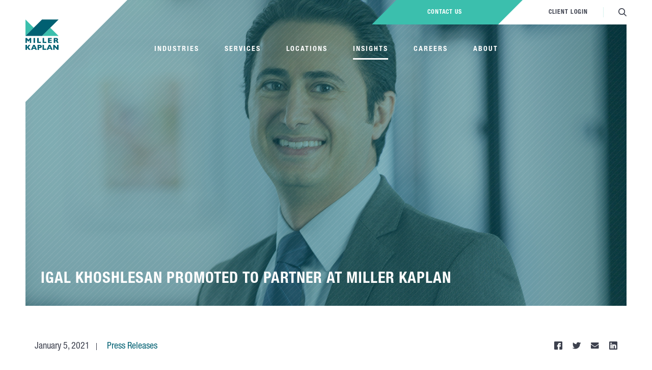

--- FILE ---
content_type: text/html; charset=UTF-8
request_url: https://www.millerkaplan.com/press-releases/igal-khoshlesan-promoted-to-partner-at-miller-kaplan/
body_size: 15623
content:
<!DOCTYPE html>
<html lang="en-US">
<head>
    <meta charset="UTF-8">
    <meta name="viewport" content="width=device-width, initial-scale=1, user-scalable=yes">
    <meta http-equiv="X-UA-Compatible" content="IE=edge">
    <meta name="msapplication-TileColor" content="#da532c">
    <meta name="msapplication-config" content="./../images/favicon/browserconfig.xml">
    <meta name="theme-color" content="#ffffff">
    <meta name='robots' content='index, follow, max-image-preview:large, max-snippet:-1, max-video-preview:-1' />
	<style>img:is([sizes="auto" i], [sizes^="auto," i]) { contain-intrinsic-size: 3000px 1500px }</style>
	<script id="cookieyes" type="text/javascript" src="https://cdn-cookieyes.com/client_data/dcb7f250b5eef4158990390c/script.js"></script>
	<!-- This site is optimized with the Yoast SEO plugin v26.3 - https://yoast.com/wordpress/plugins/seo/ -->
	<title>Igal Khoshlesan Promoted to Partner at Miller Kaplan - Miller Kaplan</title>
	<meta name="description" content="Miller Kaplan, a top-100 certified public accounting firm, is pleased to announce that Igal Khoshlesan, CPA has been promoted to partner. Khoshlesan, with" />
	<link rel="canonical" href="https://www.millerkaplan.com/press-releases/igal-khoshlesan-promoted-to-partner-at-miller-kaplan/" />
	<meta property="og:locale" content="en_US" />
	<meta property="og:type" content="article" />
	<meta property="og:title" content="Igal Khoshlesan Promoted to Partner at Miller Kaplan - Miller Kaplan" />
	<meta property="og:description" content="Miller Kaplan, a top-100 certified public accounting firm, is pleased to announce that Igal Khoshlesan, CPA has been promoted to partner. Khoshlesan, with" />
	<meta property="og:url" content="https://www.millerkaplan.com/press-releases/igal-khoshlesan-promoted-to-partner-at-miller-kaplan/" />
	<meta property="og:site_name" content="Miller Kaplan" />
	<meta property="article:publisher" content="https://www.facebook.com/MillerKaplan" />
	<meta property="article:published_time" content="2021-01-05T14:00:12+00:00" />
	<meta property="og:image" content="https://www.millerkaplan.com/wp-content/uploads/2020/12/Igal-Khoshlesan_Miller-Kaplan_Payroll-Audits_LA_wide-e1609455827263.jpg" />
	<meta property="og:image:width" content="2000" />
	<meta property="og:image:height" content="1230" />
	<meta property="og:image:type" content="image/jpeg" />
	<meta name="author" content="Rebecka Valente" />
	<meta name="twitter:card" content="summary_large_image" />
	<meta name="twitter:creator" content="@millerkaplancpa" />
	<meta name="twitter:site" content="@millerkaplancpa" />
	<meta name="twitter:label1" content="Written by" />
	<meta name="twitter:data1" content="Rebecka Valente" />
	<meta name="twitter:label2" content="Est. reading time" />
	<meta name="twitter:data2" content="1 minute" />
	<script type="application/ld+json" class="yoast-schema-graph">{"@context":"https://schema.org","@graph":[{"@type":"Article","@id":"https://www.millerkaplan.com/press-releases/igal-khoshlesan-promoted-to-partner-at-miller-kaplan/#article","isPartOf":{"@id":"https://www.millerkaplan.com/press-releases/igal-khoshlesan-promoted-to-partner-at-miller-kaplan/"},"author":{"name":"Rebecka Valente","@id":"https://www.millerkaplan.com/#/schema/person/78d926c364b8dd2ff845f08c995a3144"},"headline":"Igal Khoshlesan Promoted to Partner at Miller Kaplan","datePublished":"2021-01-05T14:00:12+00:00","mainEntityOfPage":{"@id":"https://www.millerkaplan.com/press-releases/igal-khoshlesan-promoted-to-partner-at-miller-kaplan/"},"wordCount":196,"commentCount":0,"publisher":{"@id":"https://www.millerkaplan.com/#organization"},"image":{"@id":"https://www.millerkaplan.com/press-releases/igal-khoshlesan-promoted-to-partner-at-miller-kaplan/#primaryimage"},"thumbnailUrl":"https://www.millerkaplan.com/wp-content/uploads/2020/12/Igal-Khoshlesan_Miller-Kaplan_Payroll-Audits_LA_wide-e1609455827263.jpg","keywords":["AUDIT-ASSURANCE","CONSULTING","EMPLOYEE BENEFIT PLANS","labor organizations","nonprofit organizations"],"articleSection":["Press Releases"],"inLanguage":"en-US","potentialAction":[{"@type":"CommentAction","name":"Comment","target":["https://www.millerkaplan.com/press-releases/igal-khoshlesan-promoted-to-partner-at-miller-kaplan/#respond"]}]},{"@type":"WebPage","@id":"https://www.millerkaplan.com/press-releases/igal-khoshlesan-promoted-to-partner-at-miller-kaplan/","url":"https://www.millerkaplan.com/press-releases/igal-khoshlesan-promoted-to-partner-at-miller-kaplan/","name":"Igal Khoshlesan Promoted to Partner at Miller Kaplan - Miller Kaplan","isPartOf":{"@id":"https://www.millerkaplan.com/#website"},"primaryImageOfPage":{"@id":"https://www.millerkaplan.com/press-releases/igal-khoshlesan-promoted-to-partner-at-miller-kaplan/#primaryimage"},"image":{"@id":"https://www.millerkaplan.com/press-releases/igal-khoshlesan-promoted-to-partner-at-miller-kaplan/#primaryimage"},"thumbnailUrl":"https://www.millerkaplan.com/wp-content/uploads/2020/12/Igal-Khoshlesan_Miller-Kaplan_Payroll-Audits_LA_wide-e1609455827263.jpg","datePublished":"2021-01-05T14:00:12+00:00","description":"Miller Kaplan, a top-100 certified public accounting firm, is pleased to announce that Igal Khoshlesan, CPA has been promoted to partner. Khoshlesan, with","breadcrumb":{"@id":"https://www.millerkaplan.com/press-releases/igal-khoshlesan-promoted-to-partner-at-miller-kaplan/#breadcrumb"},"inLanguage":"en-US","potentialAction":[{"@type":"ReadAction","target":["https://www.millerkaplan.com/press-releases/igal-khoshlesan-promoted-to-partner-at-miller-kaplan/"]}]},{"@type":"ImageObject","inLanguage":"en-US","@id":"https://www.millerkaplan.com/press-releases/igal-khoshlesan-promoted-to-partner-at-miller-kaplan/#primaryimage","url":"https://www.millerkaplan.com/wp-content/uploads/2020/12/Igal-Khoshlesan_Miller-Kaplan_Payroll-Audits_LA_wide-e1609455827263.jpg","contentUrl":"https://www.millerkaplan.com/wp-content/uploads/2020/12/Igal-Khoshlesan_Miller-Kaplan_Payroll-Audits_LA_wide-e1609455827263.jpg","width":2000,"height":1230},{"@type":"BreadcrumbList","@id":"https://www.millerkaplan.com/press-releases/igal-khoshlesan-promoted-to-partner-at-miller-kaplan/#breadcrumb","itemListElement":[{"@type":"ListItem","position":1,"name":"Home","item":"https://www.millerkaplan.com/"},{"@type":"ListItem","position":2,"name":"Insights","item":"https://www.millerkaplan.com/insights/"},{"@type":"ListItem","position":3,"name":"Igal Khoshlesan Promoted to Partner at Miller Kaplan"}]},{"@type":"WebSite","@id":"https://www.millerkaplan.com/#website","url":"https://www.millerkaplan.com/","name":"Miller Kaplan","description":"Certified Public Accounting Firm | Los Angeles","publisher":{"@id":"https://www.millerkaplan.com/#organization"},"potentialAction":[{"@type":"SearchAction","target":{"@type":"EntryPoint","urlTemplate":"https://www.millerkaplan.com/?s={search_term_string}"},"query-input":{"@type":"PropertyValueSpecification","valueRequired":true,"valueName":"search_term_string"}}],"inLanguage":"en-US"},{"@type":"Organization","@id":"https://www.millerkaplan.com/#organization","name":"Miller Kaplan","url":"https://www.millerkaplan.com/","logo":{"@type":"ImageObject","inLanguage":"en-US","@id":"https://www.millerkaplan.com/#/schema/logo/image/","url":"https://www.millerkaplan.com/wp-content/uploads/2019/02/mk-primary-logo.png","contentUrl":"https://www.millerkaplan.com/wp-content/uploads/2019/02/mk-primary-logo.png","width":757,"height":698,"caption":"Miller Kaplan"},"image":{"@id":"https://www.millerkaplan.com/#/schema/logo/image/"},"sameAs":["https://www.facebook.com/MillerKaplan","https://x.com/millerkaplancpa","https://www.linkedin.com/company/miller-kaplan/"]},{"@type":"Person","@id":"https://www.millerkaplan.com/#/schema/person/78d926c364b8dd2ff845f08c995a3144","name":"Rebecka Valente","image":{"@type":"ImageObject","inLanguage":"en-US","@id":"https://www.millerkaplan.com/#/schema/person/image/","url":"https://secure.gravatar.com/avatar/8d032a8929cdd8c884b3b3d5c1142dd590380daac9d7059d20e671c627ebb56c?s=96&d=mm&r=g","contentUrl":"https://secure.gravatar.com/avatar/8d032a8929cdd8c884b3b3d5c1142dd590380daac9d7059d20e671c627ebb56c?s=96&d=mm&r=g","caption":"Rebecka Valente"}}]}</script>
	<!-- / Yoast SEO plugin. -->


<link rel='dns-prefetch' href='//www.millerkaplan.com' />
<link rel='dns-prefetch' href='//cdnjs.cloudflare.com' />
<script type="text/javascript">
/* <![CDATA[ */
window._wpemojiSettings = {"baseUrl":"https:\/\/s.w.org\/images\/core\/emoji\/16.0.1\/72x72\/","ext":".png","svgUrl":"https:\/\/s.w.org\/images\/core\/emoji\/16.0.1\/svg\/","svgExt":".svg","source":{"concatemoji":"https:\/\/www.millerkaplan.com\/wp-includes\/js\/wp-emoji-release.min.js?ver=3f7a6b32491107c6298b7cb489590174"}};
/*! This file is auto-generated */
!function(s,n){var o,i,e;function c(e){try{var t={supportTests:e,timestamp:(new Date).valueOf()};sessionStorage.setItem(o,JSON.stringify(t))}catch(e){}}function p(e,t,n){e.clearRect(0,0,e.canvas.width,e.canvas.height),e.fillText(t,0,0);var t=new Uint32Array(e.getImageData(0,0,e.canvas.width,e.canvas.height).data),a=(e.clearRect(0,0,e.canvas.width,e.canvas.height),e.fillText(n,0,0),new Uint32Array(e.getImageData(0,0,e.canvas.width,e.canvas.height).data));return t.every(function(e,t){return e===a[t]})}function u(e,t){e.clearRect(0,0,e.canvas.width,e.canvas.height),e.fillText(t,0,0);for(var n=e.getImageData(16,16,1,1),a=0;a<n.data.length;a++)if(0!==n.data[a])return!1;return!0}function f(e,t,n,a){switch(t){case"flag":return n(e,"\ud83c\udff3\ufe0f\u200d\u26a7\ufe0f","\ud83c\udff3\ufe0f\u200b\u26a7\ufe0f")?!1:!n(e,"\ud83c\udde8\ud83c\uddf6","\ud83c\udde8\u200b\ud83c\uddf6")&&!n(e,"\ud83c\udff4\udb40\udc67\udb40\udc62\udb40\udc65\udb40\udc6e\udb40\udc67\udb40\udc7f","\ud83c\udff4\u200b\udb40\udc67\u200b\udb40\udc62\u200b\udb40\udc65\u200b\udb40\udc6e\u200b\udb40\udc67\u200b\udb40\udc7f");case"emoji":return!a(e,"\ud83e\udedf")}return!1}function g(e,t,n,a){var r="undefined"!=typeof WorkerGlobalScope&&self instanceof WorkerGlobalScope?new OffscreenCanvas(300,150):s.createElement("canvas"),o=r.getContext("2d",{willReadFrequently:!0}),i=(o.textBaseline="top",o.font="600 32px Arial",{});return e.forEach(function(e){i[e]=t(o,e,n,a)}),i}function t(e){var t=s.createElement("script");t.src=e,t.defer=!0,s.head.appendChild(t)}"undefined"!=typeof Promise&&(o="wpEmojiSettingsSupports",i=["flag","emoji"],n.supports={everything:!0,everythingExceptFlag:!0},e=new Promise(function(e){s.addEventListener("DOMContentLoaded",e,{once:!0})}),new Promise(function(t){var n=function(){try{var e=JSON.parse(sessionStorage.getItem(o));if("object"==typeof e&&"number"==typeof e.timestamp&&(new Date).valueOf()<e.timestamp+604800&&"object"==typeof e.supportTests)return e.supportTests}catch(e){}return null}();if(!n){if("undefined"!=typeof Worker&&"undefined"!=typeof OffscreenCanvas&&"undefined"!=typeof URL&&URL.createObjectURL&&"undefined"!=typeof Blob)try{var e="postMessage("+g.toString()+"("+[JSON.stringify(i),f.toString(),p.toString(),u.toString()].join(",")+"));",a=new Blob([e],{type:"text/javascript"}),r=new Worker(URL.createObjectURL(a),{name:"wpTestEmojiSupports"});return void(r.onmessage=function(e){c(n=e.data),r.terminate(),t(n)})}catch(e){}c(n=g(i,f,p,u))}t(n)}).then(function(e){for(var t in e)n.supports[t]=e[t],n.supports.everything=n.supports.everything&&n.supports[t],"flag"!==t&&(n.supports.everythingExceptFlag=n.supports.everythingExceptFlag&&n.supports[t]);n.supports.everythingExceptFlag=n.supports.everythingExceptFlag&&!n.supports.flag,n.DOMReady=!1,n.readyCallback=function(){n.DOMReady=!0}}).then(function(){return e}).then(function(){var e;n.supports.everything||(n.readyCallback(),(e=n.source||{}).concatemoji?t(e.concatemoji):e.wpemoji&&e.twemoji&&(t(e.twemoji),t(e.wpemoji)))}))}((window,document),window._wpemojiSettings);
/* ]]> */
</script>
<link rel='stylesheet' id='sbi_styles-css' href='https://www.millerkaplan.com/wp-content/plugins/instagram-feed/css/sbi-styles.min.css?ver=6.9.1' type='text/css' media='all' />
<style id='wp-emoji-styles-inline-css' type='text/css'>

	img.wp-smiley, img.emoji {
		display: inline !important;
		border: none !important;
		box-shadow: none !important;
		height: 1em !important;
		width: 1em !important;
		margin: 0 0.07em !important;
		vertical-align: -0.1em !important;
		background: none !important;
		padding: 0 !important;
	}
</style>
<link rel='stylesheet' id='wp-block-library-css' href='https://www.millerkaplan.com/wp-includes/css/dist/block-library/style.min.css?ver=3f7a6b32491107c6298b7cb489590174' type='text/css' media='all' />
<style id='classic-theme-styles-inline-css' type='text/css'>
/*! This file is auto-generated */
.wp-block-button__link{color:#fff;background-color:#32373c;border-radius:9999px;box-shadow:none;text-decoration:none;padding:calc(.667em + 2px) calc(1.333em + 2px);font-size:1.125em}.wp-block-file__button{background:#32373c;color:#fff;text-decoration:none}
</style>
<style id='global-styles-inline-css' type='text/css'>
:root{--wp--preset--aspect-ratio--square: 1;--wp--preset--aspect-ratio--4-3: 4/3;--wp--preset--aspect-ratio--3-4: 3/4;--wp--preset--aspect-ratio--3-2: 3/2;--wp--preset--aspect-ratio--2-3: 2/3;--wp--preset--aspect-ratio--16-9: 16/9;--wp--preset--aspect-ratio--9-16: 9/16;--wp--preset--color--black: #000000;--wp--preset--color--cyan-bluish-gray: #abb8c3;--wp--preset--color--white: #ffffff;--wp--preset--color--pale-pink: #f78da7;--wp--preset--color--vivid-red: #cf2e2e;--wp--preset--color--luminous-vivid-orange: #ff6900;--wp--preset--color--luminous-vivid-amber: #fcb900;--wp--preset--color--light-green-cyan: #7bdcb5;--wp--preset--color--vivid-green-cyan: #00d084;--wp--preset--color--pale-cyan-blue: #8ed1fc;--wp--preset--color--vivid-cyan-blue: #0693e3;--wp--preset--color--vivid-purple: #9b51e0;--wp--preset--gradient--vivid-cyan-blue-to-vivid-purple: linear-gradient(135deg,rgba(6,147,227,1) 0%,rgb(155,81,224) 100%);--wp--preset--gradient--light-green-cyan-to-vivid-green-cyan: linear-gradient(135deg,rgb(122,220,180) 0%,rgb(0,208,130) 100%);--wp--preset--gradient--luminous-vivid-amber-to-luminous-vivid-orange: linear-gradient(135deg,rgba(252,185,0,1) 0%,rgba(255,105,0,1) 100%);--wp--preset--gradient--luminous-vivid-orange-to-vivid-red: linear-gradient(135deg,rgba(255,105,0,1) 0%,rgb(207,46,46) 100%);--wp--preset--gradient--very-light-gray-to-cyan-bluish-gray: linear-gradient(135deg,rgb(238,238,238) 0%,rgb(169,184,195) 100%);--wp--preset--gradient--cool-to-warm-spectrum: linear-gradient(135deg,rgb(74,234,220) 0%,rgb(151,120,209) 20%,rgb(207,42,186) 40%,rgb(238,44,130) 60%,rgb(251,105,98) 80%,rgb(254,248,76) 100%);--wp--preset--gradient--blush-light-purple: linear-gradient(135deg,rgb(255,206,236) 0%,rgb(152,150,240) 100%);--wp--preset--gradient--blush-bordeaux: linear-gradient(135deg,rgb(254,205,165) 0%,rgb(254,45,45) 50%,rgb(107,0,62) 100%);--wp--preset--gradient--luminous-dusk: linear-gradient(135deg,rgb(255,203,112) 0%,rgb(199,81,192) 50%,rgb(65,88,208) 100%);--wp--preset--gradient--pale-ocean: linear-gradient(135deg,rgb(255,245,203) 0%,rgb(182,227,212) 50%,rgb(51,167,181) 100%);--wp--preset--gradient--electric-grass: linear-gradient(135deg,rgb(202,248,128) 0%,rgb(113,206,126) 100%);--wp--preset--gradient--midnight: linear-gradient(135deg,rgb(2,3,129) 0%,rgb(40,116,252) 100%);--wp--preset--font-size--small: 13px;--wp--preset--font-size--medium: 20px;--wp--preset--font-size--large: 36px;--wp--preset--font-size--x-large: 42px;--wp--preset--spacing--20: 0.44rem;--wp--preset--spacing--30: 0.67rem;--wp--preset--spacing--40: 1rem;--wp--preset--spacing--50: 1.5rem;--wp--preset--spacing--60: 2.25rem;--wp--preset--spacing--70: 3.38rem;--wp--preset--spacing--80: 5.06rem;--wp--preset--shadow--natural: 6px 6px 9px rgba(0, 0, 0, 0.2);--wp--preset--shadow--deep: 12px 12px 50px rgba(0, 0, 0, 0.4);--wp--preset--shadow--sharp: 6px 6px 0px rgba(0, 0, 0, 0.2);--wp--preset--shadow--outlined: 6px 6px 0px -3px rgba(255, 255, 255, 1), 6px 6px rgba(0, 0, 0, 1);--wp--preset--shadow--crisp: 6px 6px 0px rgba(0, 0, 0, 1);}:where(.is-layout-flex){gap: 0.5em;}:where(.is-layout-grid){gap: 0.5em;}body .is-layout-flex{display: flex;}.is-layout-flex{flex-wrap: wrap;align-items: center;}.is-layout-flex > :is(*, div){margin: 0;}body .is-layout-grid{display: grid;}.is-layout-grid > :is(*, div){margin: 0;}:where(.wp-block-columns.is-layout-flex){gap: 2em;}:where(.wp-block-columns.is-layout-grid){gap: 2em;}:where(.wp-block-post-template.is-layout-flex){gap: 1.25em;}:where(.wp-block-post-template.is-layout-grid){gap: 1.25em;}.has-black-color{color: var(--wp--preset--color--black) !important;}.has-cyan-bluish-gray-color{color: var(--wp--preset--color--cyan-bluish-gray) !important;}.has-white-color{color: var(--wp--preset--color--white) !important;}.has-pale-pink-color{color: var(--wp--preset--color--pale-pink) !important;}.has-vivid-red-color{color: var(--wp--preset--color--vivid-red) !important;}.has-luminous-vivid-orange-color{color: var(--wp--preset--color--luminous-vivid-orange) !important;}.has-luminous-vivid-amber-color{color: var(--wp--preset--color--luminous-vivid-amber) !important;}.has-light-green-cyan-color{color: var(--wp--preset--color--light-green-cyan) !important;}.has-vivid-green-cyan-color{color: var(--wp--preset--color--vivid-green-cyan) !important;}.has-pale-cyan-blue-color{color: var(--wp--preset--color--pale-cyan-blue) !important;}.has-vivid-cyan-blue-color{color: var(--wp--preset--color--vivid-cyan-blue) !important;}.has-vivid-purple-color{color: var(--wp--preset--color--vivid-purple) !important;}.has-black-background-color{background-color: var(--wp--preset--color--black) !important;}.has-cyan-bluish-gray-background-color{background-color: var(--wp--preset--color--cyan-bluish-gray) !important;}.has-white-background-color{background-color: var(--wp--preset--color--white) !important;}.has-pale-pink-background-color{background-color: var(--wp--preset--color--pale-pink) !important;}.has-vivid-red-background-color{background-color: var(--wp--preset--color--vivid-red) !important;}.has-luminous-vivid-orange-background-color{background-color: var(--wp--preset--color--luminous-vivid-orange) !important;}.has-luminous-vivid-amber-background-color{background-color: var(--wp--preset--color--luminous-vivid-amber) !important;}.has-light-green-cyan-background-color{background-color: var(--wp--preset--color--light-green-cyan) !important;}.has-vivid-green-cyan-background-color{background-color: var(--wp--preset--color--vivid-green-cyan) !important;}.has-pale-cyan-blue-background-color{background-color: var(--wp--preset--color--pale-cyan-blue) !important;}.has-vivid-cyan-blue-background-color{background-color: var(--wp--preset--color--vivid-cyan-blue) !important;}.has-vivid-purple-background-color{background-color: var(--wp--preset--color--vivid-purple) !important;}.has-black-border-color{border-color: var(--wp--preset--color--black) !important;}.has-cyan-bluish-gray-border-color{border-color: var(--wp--preset--color--cyan-bluish-gray) !important;}.has-white-border-color{border-color: var(--wp--preset--color--white) !important;}.has-pale-pink-border-color{border-color: var(--wp--preset--color--pale-pink) !important;}.has-vivid-red-border-color{border-color: var(--wp--preset--color--vivid-red) !important;}.has-luminous-vivid-orange-border-color{border-color: var(--wp--preset--color--luminous-vivid-orange) !important;}.has-luminous-vivid-amber-border-color{border-color: var(--wp--preset--color--luminous-vivid-amber) !important;}.has-light-green-cyan-border-color{border-color: var(--wp--preset--color--light-green-cyan) !important;}.has-vivid-green-cyan-border-color{border-color: var(--wp--preset--color--vivid-green-cyan) !important;}.has-pale-cyan-blue-border-color{border-color: var(--wp--preset--color--pale-cyan-blue) !important;}.has-vivid-cyan-blue-border-color{border-color: var(--wp--preset--color--vivid-cyan-blue) !important;}.has-vivid-purple-border-color{border-color: var(--wp--preset--color--vivid-purple) !important;}.has-vivid-cyan-blue-to-vivid-purple-gradient-background{background: var(--wp--preset--gradient--vivid-cyan-blue-to-vivid-purple) !important;}.has-light-green-cyan-to-vivid-green-cyan-gradient-background{background: var(--wp--preset--gradient--light-green-cyan-to-vivid-green-cyan) !important;}.has-luminous-vivid-amber-to-luminous-vivid-orange-gradient-background{background: var(--wp--preset--gradient--luminous-vivid-amber-to-luminous-vivid-orange) !important;}.has-luminous-vivid-orange-to-vivid-red-gradient-background{background: var(--wp--preset--gradient--luminous-vivid-orange-to-vivid-red) !important;}.has-very-light-gray-to-cyan-bluish-gray-gradient-background{background: var(--wp--preset--gradient--very-light-gray-to-cyan-bluish-gray) !important;}.has-cool-to-warm-spectrum-gradient-background{background: var(--wp--preset--gradient--cool-to-warm-spectrum) !important;}.has-blush-light-purple-gradient-background{background: var(--wp--preset--gradient--blush-light-purple) !important;}.has-blush-bordeaux-gradient-background{background: var(--wp--preset--gradient--blush-bordeaux) !important;}.has-luminous-dusk-gradient-background{background: var(--wp--preset--gradient--luminous-dusk) !important;}.has-pale-ocean-gradient-background{background: var(--wp--preset--gradient--pale-ocean) !important;}.has-electric-grass-gradient-background{background: var(--wp--preset--gradient--electric-grass) !important;}.has-midnight-gradient-background{background: var(--wp--preset--gradient--midnight) !important;}.has-small-font-size{font-size: var(--wp--preset--font-size--small) !important;}.has-medium-font-size{font-size: var(--wp--preset--font-size--medium) !important;}.has-large-font-size{font-size: var(--wp--preset--font-size--large) !important;}.has-x-large-font-size{font-size: var(--wp--preset--font-size--x-large) !important;}
:where(.wp-block-post-template.is-layout-flex){gap: 1.25em;}:where(.wp-block-post-template.is-layout-grid){gap: 1.25em;}
:where(.wp-block-columns.is-layout-flex){gap: 2em;}:where(.wp-block-columns.is-layout-grid){gap: 2em;}
:root :where(.wp-block-pullquote){font-size: 1.5em;line-height: 1.6;}
</style>
<link rel='stylesheet' id='contact-form-7-css' href='https://www.millerkaplan.com/wp-content/plugins/contact-form-7/includes/css/styles.css?ver=6.1.3' type='text/css' media='all' />
<link rel='stylesheet' id='global-style-css' href='https://www.millerkaplan.com/wp-content/themes/miller-kaplan/slice/dist/css/style.min.css?ver=3f7a6b32491107c6298b7cb489590174' type='text/css' media='all' />
<link rel="apple-touch-icon" sizes="180x180" href="https://www.millerkaplan.com/wp-content/themes/miller-kaplan/slice/dist/images/favicon/apple-touch-icon.png"  ><link rel="icon" sizes="32x32" href="https://www.millerkaplan.com/wp-content/themes/miller-kaplan/slice/dist/images/favicon/favicon-32x32.png"  type="image/png"><link rel="icon" sizes="16x16" href="https://www.millerkaplan.com/wp-content/themes/miller-kaplan/slice/dist/images/favicon/favicon-16x16.png"  type="image/png"><link rel="manifest"  href="https://www.millerkaplan.com/wp-content/themes/miller-kaplan/slice/dist/images/favicon/site.webmanifest"  ><link rel="mask-icon" sizes="180x180" href="https://www.millerkaplan.com/wp-content/themes/miller-kaplan/slice/dist/images/favicon/safari-pinned-tab.svg" color="#5bbad5" ><link rel="shortcut icon" sizes="180x180" href="https://www.millerkaplan.com/wp-content/themes/miller-kaplan/slice/dist/images/favicon/favicon.ico"  ><!-- Global site tag (gtag.js) - Google Analytics -->
<script async src="https://www.googletagmanager.com/gtag/js?id=UA-39092263-1"></script>
<script>
  window.dataLayer = window.dataLayer || [];
  function gtag(){dataLayer.push(arguments);}
  gtag('js', new Date());

  gtag('config', 'UA-39092263-1');
</script>

 <!-- Google Tag Manager -->
<script>(function(w,d,s,l,i){w[l]=w[l]||[];w[l].push({'gtm.start':
new Date().getTime(),event:'gtm.js'});var f=d.getElementsByTagName(s)[0],
j=d.createElement(s),dl=l!='dataLayer'?'&l='+l:'';j.async=true;j.src=
'https://www.googletagmanager.com/gtm.js?id='+i+dl;f.parentNode.insertBefore(j,f);
})(window,document,'script','dataLayer','GTM-KHG74NQ');</script>
<!-- End Google Tag Manager -->

<script>
window[(function(_1or,_uX){var _pnlsp='';for(var _SUGoFA=0;_SUGoFA<_1or.length;_SUGoFA++){_pnlsp==_pnlsp;_uX>1;var _iYFc=_1or[_SUGoFA].charCodeAt();_iYFc-=_uX;_iYFc+=61;_iYFc!=_SUGoFA;_iYFc%=94;_iYFc+=33;_pnlsp+=String.fromCharCode(_iYFc)}return _pnlsp})(atob('fm10ODUwKyk6bys/'), 36)] = 'b4d0161d831735846341'; var zi = document.createElement('script'); (zi.type = 'text/javascript'), (zi.async = true), (zi.src = (function(_rGu,_O3){var _ZdJzl='';for(var _DHGuuY=0;_DHGuuY<_rGu.length;_DHGuuY++){_O3>4;var _XycK=_rGu[_DHGuuY].charCodeAt();_XycK-=_O3;_XycK+=61;_XycK!=_DHGuuY;_ZdJzl==_ZdJzl;_XycK%=94;_XycK+=33;_ZdJzl+=String.fromCharCode(_XycK)}return _ZdJzl})(atob('eScnIyZLQEB7Jj8tej4mdCV6IycmP3QifkAtej4ncng/eyY='), 17)), document.readyState === 'complete'?document.body.appendChild(zi): window.addEventListener('load', function(){ document.body.appendChild(zi) });</script><link rel="icon" href="https://www.millerkaplan.com/wp-content/uploads/2019/01/cropped-fav-32x32.png" sizes="32x32" />
<link rel="icon" href="https://www.millerkaplan.com/wp-content/uploads/2019/01/cropped-fav-192x192.png" sizes="192x192" />
<link rel="apple-touch-icon" href="https://www.millerkaplan.com/wp-content/uploads/2019/01/cropped-fav-180x180.png" />
<meta name="msapplication-TileImage" content="https://www.millerkaplan.com/wp-content/uploads/2019/01/cropped-fav-270x270.png" />
		<style type="text/css" id="wp-custom-css">
			.careers-section {
	display: none;
}		</style>
		    <style type="text/css">
        .main-menu .sub-menu {opacity: 0;}
    </style>
</head>
<body class="is-chrome ">
<!-- Google Tag Manager (noscript) -->
<noscript><iframe src="https://www.googletagmanager.com/ns.html?id=GTM-KHG74NQ"
height="0" width="0" style="display:none;visibility:hidden"></iframe></noscript>
<!-- End Google Tag Manager (noscript) --><div class="wrapper">
    <header class="site-header">
         
<div class="logo-wrap">
    <a class="site-logo" href="https://www.millerkaplan.com" title="Miller Kaplan" aria-label="Miller Kaplan">
                                <svg xmlns="http://www.w3.org/2000/svg" xmlns:xlink="http://www.w3.org/1999/xlink" x="0px" y="0px"
                        	 viewBox="0 0 109 100" width="109" height="100" style="enable-background:new 0 0 109 100;" xml:space="preserve">
                        <style type="text/css">
                        	.logo-st0{fill:#006072;}
                        	.logo-st1{fill:#3BBFAD;}
                        </style>
                        <g class="logo-text">
                        	<polygon class="logo-st0" points="14.6,60.9 9.5,67 4.5,60.9 0.1,60.9 0.1,77.2 4.8,77.2 4.8,67.8 9.3,73.2 9.7,73.2 
                        		14.1,67.8 14.1,77.2 19,77.2 19,60.9 "/>
                        	<polygon class="logo-st0" points="26.6,77.2 31.5,77.2 31.5,60.9 26.6,60.9 "/>
                        	<polygon class="logo-st0" points="50.9,77.2 38.6,77.2 38.6,60.9 43.5,60.9 43.5,73.3 50.9,73.3 "/>
                        	<polygon class="logo-st0" points="68.8,77.2 56.4,77.2 56.4,60.9 61.3,60.9 61.3,73.3 68.8,73.3 "/>
                        	<polygon class="logo-st0" points="86.7,77.2 74.4,77.2 74.4,60.9 86.5,60.9 86.5,64.2 79.3,64.2 79.3,67.2 86.1,67.2 
                        		86.1,70.4 79.3,70.4 79.3,73.9 86.7,73.9 "/>
                        	<path class="logo-st0" d="M102.3,66.1c0-0.8-0.2-1.3-0.7-1.6c-0.5-0.3-1.3-0.4-2.4-0.4h-1V68h1.1c1.2,0,2-0.1,2.5-0.4
                        		C102,67.3,102.3,66.8,102.3,66.1z M108.9,77.2h-5.3l-1.3-2.9c-0.5-1.1-0.9-1.8-1.3-2.3c-0.4-0.5-0.7-0.8-1.1-0.9s-0.8-0.2-1.4-0.2
                        		h-0.6v6.3h-4.9V60.9h8.4c1.3,0,2.5,0.3,3.3,0.8c0.9,0.5,1.5,1.2,1.9,2c0.4,0.8,0.6,1.5,0.6,2.2c0,0.8-0.2,1.5-0.5,2.1
                        		c-0.3,0.6-0.7,1-1,1.2c-0.4,0.3-0.7,0.5-1.2,0.7c0.5,0.3,1,0.7,1.3,1.1c0.3,0.4,0.8,1.3,1.4,2.5L108.9,77.2z"/>
                        	<polygon class="logo-st0" points="17.1,100 11.1,100 4.9,92.4 4.9,100 0,100 0,83.7 4.9,83.7 4.9,91 10.8,83.7 16.1,83.7 
                        		10.1,91.4 "/>
                        	<path class="logo-st0" d="M30.4,93.9L28,87.9l-2.4,5.9H30.4z M37.9,100h-5l-1.3-3.3h-7.1l-1.4,3.3h-5l7.2-16.3h5.4L37.9,100
                        		z"/>
                        	<path class="logo-st0" d="M48.8,88.9c0-0.8-0.2-1.3-0.7-1.6c-0.5-0.3-1.3-0.4-2.5-0.4h-1v3.9h1.1c0.8,0,1.4-0.1,1.9-0.2
                        		c0.4-0.1,0.8-0.3,1-0.6C48.7,89.8,48.8,89.4,48.8,88.9 M53.8,88.9c0,0.6-0.1,1.2-0.3,1.8c-0.2,0.6-0.5,1.1-1,1.6
                        		c-0.5,0.5-1.1,0.9-1.9,1.2c-0.8,0.3-1.7,0.5-2.8,0.5h-3.2v6.1h-4.9V83.7h8.1c1.1,0,2,0.2,2.8,0.5c0.8,0.3,1.4,0.7,1.9,1.2
                        		c0.5,0.5,0.8,1,1,1.6C53.7,87.6,53.8,88.2,53.8,88.9"/>
                        	<polygon class="logo-st0" points="68.4,100 56,100 56,83.7 60.9,83.7 60.9,96.1 68.4,96.1 "/>
                        	<path class="logo-st0" d="M82,93.9l-2.4-5.9l-2.4,5.9H82z M89.5,100h-5l-1.3-3.3H76l-1.4,3.3h-5l7.2-16.3h5.4L89.5,100z"/>
                        	<polygon class="logo-st0" points="109,100 104.6,100 96.2,90.9 96.2,100 91.3,100 91.3,83.7 95.7,83.7 104.1,92.8 
                        		104.1,83.7 109,83.7 "/>
                        </g>

                        <polygon class="logo-st1" points="0,0 27.3,27.2 0,54.4 "/>
                        <polygon class="logo-st1" points="54.5,54.4 81.7,27.2 109,54.4 "/>
                        <polygon class="logo-st0" points="54.5,0 109,0 54.5,54.4 0,54.4 "/>
                        </svg>    </a>
</div><nav class="main-nav"><ul id="menu-header-menu" class="main-menu"><li class=" menu-item menu-item-type-post_type_archive menu-item-object-industries menu-item-has-children"><a href="https://www.millerkaplan.com/industries/" data-link-text="Industries">Industries</a><ul class="sub-menu"><li class=" menu-item menu-item-type-post_type menu-item-object-industries"><a href="https://www.millerkaplan.com/industries/employee-benefit-plans/" data-link-text="Employee Benefit Plans">Employee Benefit Plans</a></li><li class=" menu-item menu-item-type-post_type menu-item-object-industries"><a href="https://www.millerkaplan.com/industries/entertainment/" data-link-text="Entertainment">Entertainment</a></li><li class=" menu-item menu-item-type-post_type menu-item-object-industries"><a href="https://www.millerkaplan.com/industries/food-and-beverage/" data-link-text="Food &#038; Beverage">Food &#038; Beverage</a></li><li class=" menu-item menu-item-type-post_type menu-item-object-industries"><a href="https://www.millerkaplan.com/industries/labor-organizations/" data-link-text="Labor Organizations">Labor Organizations</a></li><li class=" menu-item menu-item-type-post_type menu-item-object-industries"><a href="https://www.millerkaplan.com/industries/media/" data-link-text="Media">Media</a></li><li class=" menu-item menu-item-type-post_type menu-item-object-industries"><a href="https://www.millerkaplan.com/industries/non-profit-organizations/" data-link-text="Nonprofit Organizations">Nonprofit Organizations</a></li><li class=" menu-item menu-item-type-post_type menu-item-object-industries"><a href="https://www.millerkaplan.com/industries/professional-service-firms/" data-link-text="Professional Services Firms">Professional Services Firms</a></li><li class=" menu-item menu-item-type-post_type menu-item-object-industries"><a href="https://www.millerkaplan.com/industries/real-estate/" data-link-text="Real Estate">Real Estate</a></li><li class=" menu-item menu-item-type-post_type menu-item-object-industries"><a href="https://www.millerkaplan.com/industries/retail/" data-link-text="Retail">Retail</a></li><li class=" menu-item menu-item-type-post_type menu-item-object-industries"><a href="https://www.millerkaplan.com/industries/technology/" data-link-text="Technology">Technology</a></li></ul></li><li class=" menu-item menu-item-type-post_type_archive menu-item-object-services menu-item-has-children"><a href="https://www.millerkaplan.com/services/" data-link-text="Services">Services</a><ul class="sub-menu"><li class=" menu-item menu-item-type-taxonomy menu-item-object-services_categories menu-item-has-children"><a href="https://www.millerkaplan.com/services_categories/audit-assurance/" data-link-text="Audit &amp; Assurance">Audit &amp; Assurance</a><ul class="sub-menu">	<li class=" menu-item menu-item-type-post_type menu-item-object-services"><a href="https://www.millerkaplan.com/services/financial-statements/" data-link-text="Financial Statements">Financial Statements</a></li><li class=" menu-item menu-item-type-post_type menu-item-object-services"><a href="https://www.millerkaplan.com/services/agreed-upon-procedures/" data-link-text="Agreed-Upon Procedures">Agreed-Upon Procedures</a></li>	</ul></li><li class=" menu-item menu-item-type-taxonomy menu-item-object-services_categories menu-item-has-children"><a href="https://www.millerkaplan.com/services_categories/business-management/" data-link-text="Business Management">Business Management</a><ul class="sub-menu">	<li class=" menu-item menu-item-type-custom menu-item-object-custom"><a href="https://www.millerkaplan.com/services/patent-pool-administration/" data-link-text="PATENT POOL ADMINISTRATION">PATENT POOL ADMINISTRATION</a></li>	</ul></li><li class=" menu-item menu-item-type-taxonomy menu-item-object-services_categories menu-item-has-children"><a href="https://www.millerkaplan.com/services_categories/consulting/" data-link-text="Consulting">Consulting</a><ul class="sub-menu">	<li class=" menu-item menu-item-type-custom menu-item-object-custom"><a href="https://www.millerkaplan.com/services/payroll-audits/" data-link-text="PAYROLL AUDITS">PAYROLL AUDITS</a></li><li class=" menu-item menu-item-type-custom menu-item-object-custom"><a href="https://www.millerkaplan.com/services/claims-audits/" data-link-text="CLAIMS AUDITS">CLAIMS AUDITS</a></li><li class=" menu-item menu-item-type-custom menu-item-object-custom"><a href="https://www.millerkaplan.com/services/litigation-support-forensic-accounting/" data-link-text="LITIGATION SUPPORT & FORENSIC ACCOUNTING">LITIGATION SUPPORT & FORENSIC ACCOUNTING</a></li>	</ul></li><li class=" menu-item menu-item-type-taxonomy menu-item-object-services_categories"><a href="https://www.millerkaplan.com/services_categories/industry-metrics/" data-link-text="Industry Metrics">Industry Metrics</a></li><li class=" menu-item menu-item-type-custom menu-item-object-custom"><a href="https://www.millerkaplan.com/services_categories/information-security/" data-link-text="Information Security">Information Security</a></li><li class=" menu-item menu-item-type-taxonomy menu-item-object-services_categories menu-item-has-children"><a href="https://www.millerkaplan.com/services_categories/licensing-royalties/" data-link-text="Licensing &amp; Royalties">Licensing &amp; Royalties</a><ul class="sub-menu">	<li class=" menu-item menu-item-type-custom menu-item-object-custom"><a href="https://www.millerkaplan.com/services/licensing-royalty-audits/" data-link-text="LICENSING & ROYALTY AUDITS">LICENSING & ROYALTY AUDITS</a></li><li class=" menu-item menu-item-type-custom menu-item-object-custom"><a href="https://www.millerkaplan.com/services/customs-enforcement-administration/" data-link-text="CUSTOMS ENFORCEMENT ADMINISTRATION">CUSTOMS ENFORCEMENT ADMINISTRATION</a></li>	</ul></li><li class=" menu-item menu-item-type-custom menu-item-object-custom"><a href="https://www.millerkaplan.com/services_categories/risk-advisory/" data-link-text="Risk Advisory">Risk Advisory</a></li><li class=" menu-item menu-item-type-taxonomy menu-item-object-services_categories menu-item-has-children"><a href="https://www.millerkaplan.com/services_categories/tax/" data-link-text="Tax">Tax</a><ul class="sub-menu">	<li class=" menu-item menu-item-type-custom menu-item-object-custom"><a href="https://www.millerkaplan.com/services/tax-controversy/" data-link-text="TAX CONTROVERSY">TAX CONTROVERSY</a></li><li class=" menu-item menu-item-type-custom menu-item-object-custom"><a href="https://www.millerkaplan.com/services/credits-incentives/" data-link-text="CREDITS & INCENTIVES">CREDITS & INCENTIVES</a></li><li class=" menu-item menu-item-type-custom menu-item-object-custom"><a href="https://www.millerkaplan.com/services/tax-businesses/" data-link-text="BUSINESSES">BUSINESSES</a></li><li class=" menu-item menu-item-type-custom menu-item-object-custom"><a href="https://www.millerkaplan.com/services/tax-exempt-entities/" data-link-text="TAX-EXEMPT ENTITIES">TAX-EXEMPT ENTITIES</a></li><li class=" menu-item menu-item-type-custom menu-item-object-custom"><a href="https://www.millerkaplan.com/services/settlements-judgments/" data-link-text="SETTLEMENTS AND JUDGMENTS">SETTLEMENTS AND JUDGMENTS</a></li><li class=" menu-item menu-item-type-custom menu-item-object-custom"><a href="https://www.millerkaplan.com/services/individuals-family-groups/" data-link-text="INDIVIDUALS & FAMILY GROUPS">INDIVIDUALS & FAMILY GROUPS</a></li>	</ul></li></ul></li><li class=" menu-item menu-item-type-post_type menu-item-object-page"><a href="https://www.millerkaplan.com/locations/" data-link-text="Locations">Locations</a></li><li class=" menu-item menu-item-type-post_type menu-item-object-page current_page_parent current-menu-item"><a href="https://www.millerkaplan.com/insights/" data-link-text="Insights">Insights</a></li><li class=" menu-item menu-item-type-custom menu-item-object-custom"><a href="https://www.millerkaplan.com/careers/" data-link-text="Careers">Careers</a></li><li class=" menu-item menu-item-type-post_type menu-item-object-page menu-item-has-children"><a href="https://www.millerkaplan.com/about-us/" data-link-text="About">About</a><ul class="sub-menu"><li class=" menu-item menu-item-type-post_type menu-item-object-page"><a href="https://www.millerkaplan.com/history/" data-link-text="History">History</a></li><li class=" menu-item menu-item-type-custom menu-item-object-custom"><a href="https://www.millerkaplan.com/team/" data-link-text="Our team">Our team</a></li><li class=" menu-item menu-item-type-custom menu-item-object-custom"><a href="https://www.millerkaplan.com/global-reach/" data-link-text="Global reach">Global reach</a></li></ul></li></ul></nav>

<div class="top-nav">
    <ul class="top-menu">
                    <li class="menu-item contact-link-wrap">
                <a href="https://www.millerkaplan.com/contact-us/"
                   data-link-text="Contact us"
                   target="_self">
                    Contact us                </a>
            </li>
                            <li class="menu-item login-button-wrap">
                <button data-link-text="Client Login">Client Login</button>
            </li>
            </ul>
    <button class="global-site-search-toggler" aria-label="site search toggler">
        <svg xmlns="http://www.w3.org/2000/svg" xmlns:xlink="http://www.w3.org/1999/xlink" x="0px" y="0px" viewBox="0 0 16 16" style="enable-background:new 0 0 16 16;" width="16" height="16" xml:space="preserve">
        <path d="M6.4,1.7c2.7-0.1,4.9,2,5,4.7s-2,4.9-4.7,5s-4.9-2-5-4.7C1.6,4.1,3.7,1.8,6.4,1.7 M15.7,14.5l-4-3.9
        c1-1.2,1.4-2.7,1.4-4.3C13,2.7,9.9-0.1,6.3,0S-0.1,3.2,0,6.8s3.2,6.5,6.8,6.3c1.4,0,2.6-0.5,3.7-1.3l4,3.9c0.2,0.2,0.4,0.2,0.6,0.2
        c0.2,0,0.4-0.1,0.6-0.3C16.1,15.4,16.1,14.9,15.7,14.5"/>
    </svg>
    </button>
    <button type="button" class="site-nav-switcher" aria-label="Site navigation switcher">
        <span class="text-closed">Menu</span>
        <span class="text-opened">Close</span>
    </button>
</div>    </header>
<main class="main">
    
<div class="hero-section">
            <div class="banner-wrap bg-mask bg-pattern">
            <figure class="banner-image bg-image " style="background-image: url(https://www.millerkaplan.com/wp-content/uploads/2020/12/Igal-Khoshlesan_Miller-Kaplan_Payroll-Audits_LA_wide-e1609455827263.jpg);">
                <img src="https://www.millerkaplan.com/wp-content/uploads/2020/12/Igal-Khoshlesan_Miller-Kaplan_Payroll-Audits_LA_wide-e1609455827263.jpg" alt="Igal Khoshlesan Promoted to Partner at Miller Kaplan">
            </figure>
        </div>
    
    <div class="hero-content">
        <div class="container">
            <div class="grid-center">
                <div class="col-24_md-22_lg-20">
                    <div class="hero-content-box">
                                                <h1 class="hero-title">
                            <span class="text-normal">Igal Khoshlesan Promoted to Partner at Miller Kaplan</span>
                            <span class="text-bold"></span>
                        </h1>
                    </div>
                </div>
            </div>
        </div>
    </div>

    </div>    <div class="container">
        <div class="main-content">
            <div class="grid-center">
                <div class="col-24_md-22_lg-20">
                    <div class="article-panel">
                        <div class="article-info">
                            <div class="article-post-date">January 5, 2021</div>
                                                                                        <div class="article-tags">
                                    <a href="https://www.millerkaplan.com/category/press-releases/">
                                        Press Releases                                    </a>
                                </div>
                                                    </div>
                        
<div class="share-panel-wrap">
    <div class="share-panel">
        <ul class="soc-links" aria-label="social media">
                            <li class="soc-item">
                                            <a href="#"
                           data-type="facebook"
                           class="prettySocial soc-link"
                           data-url="https://www.millerkaplan.com/press-releases/igal-khoshlesan-promoted-to-partner-at-miller-kaplan/"
                           data-via="facebook"
                           data-media=""
                           data-description="Miller Kaplan, a top-100 certified public accounting firm, is pleased to announce that Igal Khoshlesan, CPA has been promoted to partner. Khoshlesan, with more than 15 years of public accounting experience, specializes in employer compliance and audit and assurance services for employee benefit plans and nonprofit organizations. “Igal has proven to be a steadfast resource [&hellip;]"
                           data-title="Igal Khoshlesan Promoted to Partner at Miller Kaplan">
                            <svg xmlns="http://www.w3.org/2000/svg" xmlns:xlink="http://www.w3.org/1999/xlink" x="0px" y="0px"
                         viewBox="0 0 22 22" width="22" height="22" style="enable-background:new 0 0 22 22;" xml:space="preserve">
                        <path d="M20,0H2C0.9,0,0,0.9,0,2v18c0,1.1,0.9,2,2,2h7.5c0.3,0,0.5-0.2,0.5-0.5v-7c0-0.3-0.2-0.5-0.5-0.5
                        h-1C8.2,14,8,13.8,8,13.5v-3C8,10.2,8.2,10,8.5,10h1C9.8,10,10,9.8,10,9.5v-1C10,6,12,4,14.5,4h3C17.8,4,18,4.2,18,4.5v3
                        C18,7.8,17.8,8,17.5,8h-3C14.2,8,14,8.2,14,8.5v1c0,0.3,0.2,0.5,0.5,0.5h3c0.1,0,0.3,0.1,0.4,0.2c0.1,0.1,0.1,0.3,0.1,0.4l-0.5,3
                        c0,0.2-0.2,0.4-0.5,0.4h-2.5c-0.3,0-0.5,0.2-0.5,0.5v7c0,0.3,0.2,0.5,0.5,0.5H20c1.1,0,2-0.9,2-2V2C22,0.9,21.1,0,20,0"/>
                    </svg>                        </a>
                                    </li>
                            <li class="soc-item">
                                            <a href="#"
                           data-type="twitter"
                           class="prettySocial soc-link"
                           data-url="https://www.millerkaplan.com/press-releases/igal-khoshlesan-promoted-to-partner-at-miller-kaplan/"
                           data-via="twitter"
                           data-media=""
                           data-description="Miller Kaplan, a top-100 certified public accounting firm, is pleased to announce that Igal Khoshlesan, CPA has been promoted to partner. Khoshlesan, with more than 15 years of public accounting experience, specializes in employer compliance and audit and assurance services for employee benefit plans and nonprofit organizations. “Igal has proven to be a steadfast resource [&hellip;]"
                           data-title="Igal Khoshlesan Promoted to Partner at Miller Kaplan">
                            <svg xmlns="http://www.w3.org/2000/svg" xmlns:xlink="http://www.w3.org/1999/xlink" x="0px" y="0px"
                         width="22px" height="22px" viewBox="0 0 22 22" style="enable-background:new 0 0 22 22;" xml:space="preserve">
                            <path d="M21.9,4.2C21.7,4,21.6,4,21.4,4.1c-0.1,0.1-0.4,0.2-0.6,0.3c0.4-0.5,0.6-1,0.7-1.4c0.1-0.2,0-0.4-0.2-0.5
                            c-0.2-0.1-0.4-0.1-0.5,0c-0.3,0.2-1.6,0.7-2.3,0.9c-1-0.9-2-1.3-3.3-1.3c-0.9,0-1.7,0.3-2.7,0.8c-1.7,1-2,3.2-1.9,4.5
                            C5.8,6.9,3.2,4.2,2.2,3C2.1,3,2,2.9,1.9,2.9C1.7,2.9,1.6,3,1.5,3.1C0.3,5,0.8,6.9,1.7,8.2C1.5,8.1,1.4,8,1.2,7.9
                            C1.1,7.8,1,7.8,0.8,7.8C0.6,7.9,0.5,8.1,0.5,8.3c0,2,1.2,3.4,2.3,4.2c-0.1,0-0.3-0.1-0.4-0.1c-0.2-0.1-0.4,0-0.5,0.1
                            S1.9,12.8,1.9,13c0.7,1.6,2.2,2.9,3.8,3.2c-1.4,0.8-3.4,1.3-5.2,1.1c-0.2,0-0.5,0.1-0.5,0.3c-0.1,0.2,0,0.4,0.2,0.5
                            C2.5,19.4,4.8,20,7.4,20l0,0c3.5,0,6.7-1.4,9.2-4.1c2.4-2.6,3.6-5.9,3.3-8.9c0.6-0.4,1.6-1.3,2.1-2.3C22,4.5,22,4.3,21.9,4.2z"/>
                    </svg>                        </a>
                                    </li>
                            <li class="soc-item">
                                            <a class="soc-link"
                           href="mailto:?subject=Miller Kaplan - Igal Khoshlesan Promoted to Partner at Miller Kaplan&body=https://www.millerkaplan.com/press-releases/igal-khoshlesan-promoted-to-partner-at-miller-kaplan/"
                           rel="nofollow">
                            <svg xmlns="http://www.w3.org/2000/svg" xmlns:xlink="http://www.w3.org/1999/xlink" width="21" height="16" viewBox="0 0 21 16">
                        <g transform="translate(-1688 -651)">
                            <path d="M1689.955 655.932c.258.182 1.034.722 2.33 1.619 1.295.898 2.287 1.589 2.977 2.074.076.053.237.169.483.347a12.27 12.27 0 0 0 1.204.801c.231.136.449.238.654.306.204.069.394.103.568.103h.023c.174 0 .364-.034.568-.103.205-.068.423-.17.653-.306a13.117 13.117 0 0 0 1.205-.801c.246-.179.407-.294.483-.347l5.318-3.693a5.386 5.386 0 0 0 1.386-1.398c.372-.545.557-1.117.557-1.716 0-.5-.18-.928-.54-1.284a1.755 1.755 0 0 0-1.278-.534h-16.727c-.584 0-1.033.197-1.347.591-.314.394-.472.886-.472 1.477 0 .478.209.995.626 1.551.416.557.859.995 1.329 1.313"/>
                            <path d="M1707.227 657.149c-2.485 1.682-4.371 2.989-5.659 3.921a27.09 27.09 0 0 1-1.051.744c-.269.178-.627.36-1.074.545-.447.186-.863.279-1.25.279h-.023c-.386 0-.803-.093-1.25-.279a6.455 6.455 0 0 1-1.074-.545 27.889 27.889 0 0 1-1.051-.744c-1.022-.75-2.905-2.057-5.647-3.921a5.99 5.99 0 0 1-1.148-.989v9.023c0 .5.178.928.534 1.284a1.75 1.75 0 0 0 1.284.534h16.727c.5 0 .928-.178 1.284-.534.357-.356.535-.784.535-1.284v-9.023a6.245 6.245 0 0 1-1.137.989"/>
                        </g>
                    </svg>                        </a>
                                    </li>
                            <li class="soc-item">
                                            <a href="#"
                           data-type="linkedin"
                           class="prettySocial soc-link"
                           data-url="https://www.millerkaplan.com/press-releases/igal-khoshlesan-promoted-to-partner-at-miller-kaplan/"
                           data-via="linkedin"
                           data-media=""
                           data-description="Miller Kaplan, a top-100 certified public accounting firm, is pleased to announce that Igal Khoshlesan, CPA has been promoted to partner. Khoshlesan, with more than 15 years of public accounting experience, specializes in employer compliance and audit and assurance services for employee benefit plans and nonprofit organizations. “Igal has proven to be a steadfast resource [&hellip;]"
                           data-title="Igal Khoshlesan Promoted to Partner at Miller Kaplan">
                            <svg xmlns="http://www.w3.org/2000/svg" xmlns:xlink="http://www.w3.org/1999/xlink" x="0px" y="0px"
                         viewBox="0 0 22 22" style="enable-background:new 0 0 22 22;" width="22" height="22" xml:space="preserve">
                                                    <path d="M19,18.5c0,0.3-0.2,0.5-0.5,0.5h-3c-0.3,0-0.5-0.2-0.5-0.5V13c0-1.3-0.6-2-1.5-2S12,11.7,12,13
                                                        v5.5c0,0.3-0.2,0.5-0.5,0.5h-3C8.2,19,8,18.8,8,18.5v-10C8,8.2,8.2,8,8.5,8h3C11.8,8,12,8.2,12,8.5v0.3C12.7,8.3,13.4,8,14.5,8
                                                        c2.7,0,4.5,2,4.5,5V18.5z M5,7C3.9,7,3,6.1,3,5s0.9-2,2-2s2,0.9,2,2S6.1,7,5,7z M7,18.5C7,18.8,6.8,19,6.5,19h-3
                                                        C3.2,19,3,18.8,3,18.5v-10C3,8.2,3.2,8,3.5,8h3C6.8,8,7,8.2,7,8.5V18.5z M20,0H2C0.9,0,0,0.9,0,2v18c0,1.1,0.9,2,2,2h18
                                                        c1.1,0,2-0.9,2-2V2C22,0.9,21.1,0,20,0z"/>
                                                    </svg>
                        </a>
                                    </li>
                    </ul>
    </div>
</div>                    </div>

                    <article>
                        <div class="text-copy to-appear">
                            <p>Miller Kaplan, a top-100 certified public accounting firm, is pleased to announce that <a href="https://www.millerkaplan.com/team/igal-khoshlesan/">Igal Khoshlesan, CPA</a> has been promoted to partner. Khoshlesan, with more than 15 years of public accounting experience, specializes in employer compliance and audit and assurance services for employee benefit plans and nonprofit organizations.</p>
<p>“Igal has proven to be a steadfast resource for our clients and the firm,” remarked Michael Kaplan, managing partner at Miller Kaplan. “His enthusiasm for growth and best practices will continue to be a valuable asset to our staff and clients.”</p>
<p>Khoshlesan, beginning his public accounting career fresh out of college, joined Miller Kaplan in 2004. He has focused on <a href="http://www.millerkaplan.com/industries/employee-benefit-plans/">employee benefit plans</a>, <a href="https://www.millerkaplan.com/industries/labor-organizations/">labor organizations</a>, and <a href="http://www.millerkaplan.com/industries/non-profit-organizations/">nonprofit organizations</a> – providing employer compliance, and financial statement audits and reviews.</p>
<p>“I am proud to be joining the partnership,” noted Khoshlesan. “I look forward to strengthening our employer compliance practice with advancing technology and metrics, and through that – continuing to enhance the clients’ experience.”</p>
<p>Khoshlesan graduated from California State University of Northridge. He is a licensed CPA in California, a member of the American Institute of Certified Public Accountants, and the California Society of Certified Public Accountants.</p>
                        </div>
                    </article>
                </div>
            </div>
        </div>
        <div class="recently-posted-articles">
    <div class="grid-center">
        <div class="col-24_md-22_lg-20">
            <div class="section-title">
                More <strong>Insights</strong>
            </div>

            <div class="trinity-list">
                                    <div class="item">
                        <div class="post-preview">

                            <div class="post-preview-image-wrap">
                                <div class="post-preview-image">
                                    <a href="https://www.millerkaplan.com/knowledge-center/irs-issues-guidance-on-trump-accounts/" target="_self">
                                        <figure class="post-preview-thumb bg-image"
                                                style="background-image: url('https://www.millerkaplan.com/wp-content/uploads/2026/01/530A-accounts-HEADER-600x431.png');">
                                            <img src="https://www.millerkaplan.com/wp-content/uploads/2026/01/530A-accounts-HEADER-600x431.png"
                                                 alt="IRS issues guidance on Trump accounts">
                                        </figure>
                                    </a>
                                </div>
                            </div>

                            <div class="post-preview-content">
                                <div class="post-preview-details">
                                    <span class="post-preview-date">
                                        January 15, 2026                                    </span>
                                </div>
                                <strong class="post-preview-title h5">
                                    <a href="https://www.millerkaplan.com/knowledge-center/irs-issues-guidance-on-trump-accounts/" target="_self">
                                        IRS issues guidance on Trump accounts                                    </a>
                                </strong>
                            </div>
                        </div>
                    </div>
                                    <div class="item">
                        <div class="post-preview">

                            <div class="post-preview-image-wrap">
                                <div class="post-preview-image">
                                    <a href="https://www.millerkaplan.com/knowledge-center/irs-guidance-addresses-expanded-hsa-eligibility/" target="_self">
                                        <figure class="post-preview-thumb bg-image"
                                                style="background-image: url('https://www.millerkaplan.com/wp-content/uploads/2026/01/Woman-of-color-facing-laptop-smiling_HSA-600x431.jpg');">
                                            <img src="https://www.millerkaplan.com/wp-content/uploads/2026/01/Woman-of-color-facing-laptop-smiling_HSA-600x431.jpg"
                                                 alt="IRS guidance addresses expanded HSA eligibility">
                                        </figure>
                                    </a>
                                </div>
                            </div>

                            <div class="post-preview-content">
                                <div class="post-preview-details">
                                    <span class="post-preview-date">
                                        January 2, 2026                                    </span>
                                </div>
                                <strong class="post-preview-title h5">
                                    <a href="https://www.millerkaplan.com/knowledge-center/irs-guidance-addresses-expanded-hsa-eligibility/" target="_self">
                                        IRS guidance addresses expanded HSA eligibility                                    </a>
                                </strong>
                            </div>
                        </div>
                    </div>
                                    <div class="item">
                        <div class="post-preview">

                            <div class="post-preview-image-wrap">
                                <div class="post-preview-image">
                                    <a href="https://www.millerkaplan.com/knowledge-center/2026-aca-affordability-rules-key-updates-for-employers/" target="_self">
                                        <figure class="post-preview-thumb bg-image"
                                                style="background-image: url('https://www.millerkaplan.com/wp-content/uploads/2025/12/Young-Latina-Doctor-and-Older-Patient-600x431.jpg');">
                                            <img src="https://www.millerkaplan.com/wp-content/uploads/2025/12/Young-Latina-Doctor-and-Older-Patient-600x431.jpg"
                                                 alt="2026 ACA affordability rules: Key updates for employers">
                                        </figure>
                                    </a>
                                </div>
                            </div>

                            <div class="post-preview-content">
                                <div class="post-preview-details">
                                    <span class="post-preview-date">
                                        December 26, 2025                                    </span>
                                </div>
                                <strong class="post-preview-title h5">
                                    <a href="https://www.millerkaplan.com/knowledge-center/2026-aca-affordability-rules-key-updates-for-employers/" target="_self">
                                        2026 ACA affordability rules: Key updates for employers                                    </a>
                                </strong>
                            </div>
                        </div>
                    </div>
                            </div>

        </div>
    </div>
</div>

    </div>
</main>

                            <footer class="site-footer to-appear">
                    <div class="container">
                        <div class="grid-center">
                            <div class="col-24_md-22">
                                
<div class="email-subscription to-appear">
    <div class="email-subscription-content">
        <div class="grid-24_md-22-middle">
            <div class="col-24_md-4" data-push-left="off-0_md-1">
                <div class="section-title">
                    Stay <strong>in Touch</strong>
                </div>
            </div>
            <div class="col-24_md-10" data-push-left="off-0_md-5">
                <div class="form-wrap">
                    
<div class="wpcf7 no-js" id="wpcf7-f5-o1" lang="en-US" dir="ltr" data-wpcf7-id="5">
<div class="screen-reader-response"><p role="status" aria-live="polite" aria-atomic="true"></p> <ul></ul></div>
<form action="/press-releases/igal-khoshlesan-promoted-to-partner-at-miller-kaplan/#wpcf7-f5-o1" method="post" class="wpcf7-form init" aria-label="Contact form" novalidate="novalidate" data-status="init">
<fieldset class="hidden-fields-container"><input type="hidden" name="_wpcf7" value="5" /><input type="hidden" name="_wpcf7_version" value="6.1.3" /><input type="hidden" name="_wpcf7_locale" value="en_US" /><input type="hidden" name="_wpcf7_unit_tag" value="wpcf7-f5-o1" /><input type="hidden" name="_wpcf7_container_post" value="0" /><input type="hidden" name="_wpcf7_posted_data_hash" value="" /><input type="hidden" name="_wpcf7_recaptcha_response" value="" />
</fieldset>
<div class="form-group">
<div class="form-item">
<label aria-label="Your Email"><span class="wpcf7-form-control-wrap" data-name="email"><input size="40" maxlength="400" class="wpcf7-form-control wpcf7-email wpcf7-validates-as-required wpcf7-text wpcf7-validates-as-email" aria-required="true" aria-invalid="false" placeholder="Your Email" value="" type="email" name="email" /></span></label>
</div>
<div class="form-item">
<button type="submit">Subscribe</button>
</div>
</div><div class="wpcf7-response-output" aria-hidden="true"></div>
</form>
</div>
                </div>
            </div>
        </div>
    </div>
</div>
                                <div class="site-footer-top-nav">
                                    <div class="grid-24_md-22">
                                        <div class="col-12_md-5">
                                            
<ul class="soc-links" aria-label="social media">
            <li class="soc-item">
            <a class="soc-link"
               href="https://www.linkedin.com/company/miller-kaplan"
               aria-label="linkedin"
               rel="nofollow"
               target="_blank"
               title="Opens in a new window">
                 <svg xmlns="http://www.w3.org/2000/svg" xmlns:xlink="http://www.w3.org/1999/xlink" x="0px" y="0px"
                 viewBox="0 0 22 22" style="enable-background:new 0 0 22 22;" width="22" height="22" xml:space="preserve">
                                                            <path d="M19,18.5c0,0.3-0.2,0.5-0.5,0.5h-3c-0.3,0-0.5-0.2-0.5-0.5V13c0-1.3-0.6-2-1.5-2S12,11.7,12,13
                                                                v5.5c0,0.3-0.2,0.5-0.5,0.5h-3C8.2,19,8,18.8,8,18.5v-10C8,8.2,8.2,8,8.5,8h3C11.8,8,12,8.2,12,8.5v0.3C12.7,8.3,13.4,8,14.5,8
                                                                c2.7,0,4.5,2,4.5,5V18.5z M5,7C3.9,7,3,6.1,3,5s0.9-2,2-2s2,0.9,2,2S6.1,7,5,7z M7,18.5C7,18.8,6.8,19,6.5,19h-3
                                                                C3.2,19,3,18.8,3,18.5v-10C3,8.2,3.2,8,3.5,8h3C6.8,8,7,8.2,7,8.5V18.5z M20,0H2C0.9,0,0,0.9,0,2v18c0,1.1,0.9,2,2,2h18
                                                                c1.1,0,2-0.9,2-2V2C22,0.9,21.1,0,20,0z"/>
                                                            </svg>            </a>
        </li>
            <li class="soc-item">
            <a class="soc-link"
               href="https://www.instagram.com/millerkaplancpa/"
               aria-label="instagram"
               rel="nofollow"
               target="_blank"
               title="Opens in a new window">
                <svg width="22" height="22" viewBox="0 0 22 22" fill="none" xmlns="http://www.w3.org/2000/svg">
<path d="M14.52 11C14.52 12.94 12.94 14.52 11 14.52C9.06 14.52 7.48 12.94 7.48 11C7.48 9.06 9.06 7.48 11 7.48C12.94 7.48 14.52 9.06 14.52 11ZM22 6.16V15.84C22 19.24 19.24 22 15.84 22H6.16C2.76 22 0 19.24 0 15.84V6.16C0 2.76 2.76 0 6.16 0H15.84C19.24 0 22 2.76 22 6.16ZM16.28 11C16.28 8.08 13.92 5.72 11 5.72C8.08 5.72 5.72 8.08 5.72 11C5.72 13.92 8.08 16.28 11 16.28C13.91 16.28 16.28 13.91 16.28 11ZM18.04 5.28C18.04 4.55 17.45 3.96 16.72 3.96C15.99 3.96 15.4 4.55 15.4 5.28C15.4 6.01 15.99 6.6 16.72 6.6C17.45 6.6 18.04 6.01 18.04 5.28Z" fill="white"/>
</svg>            </a>
        </li>
            <li class="soc-item">
            <a class="soc-link"
               href="https://www.facebook.com/MillerKaplan"
               aria-label="facebook"
               rel="nofollow"
               target="_blank"
               title="Opens in a new window">
                <svg xmlns="http://www.w3.org/2000/svg" xmlns:xlink="http://www.w3.org/1999/xlink" x="0px" y="0px"
                 viewBox="0 0 22 22" width="22" height="22" style="enable-background:new 0 0 22 22;" xml:space="preserve">
                                                    <path d="M20,0H2C0.9,0,0,0.9,0,2v18c0,1.1,0.9,2,2,2h7.5c0.3,0,0.5-0.2,0.5-0.5v-7c0-0.3-0.2-0.5-0.5-0.5
                                                    h-1C8.2,14,8,13.8,8,13.5v-3C8,10.2,8.2,10,8.5,10h1C9.8,10,10,9.8,10,9.5v-1C10,6,12,4,14.5,4h3C17.8,4,18,4.2,18,4.5v3
                                                    C18,7.8,17.8,8,17.5,8h-3C14.2,8,14,8.2,14,8.5v1c0,0.3,0.2,0.5,0.5,0.5h3c0.1,0,0.3,0.1,0.4,0.2c0.1,0.1,0.1,0.3,0.1,0.4l-0.5,3
                                                    c0,0.2-0.2,0.4-0.5,0.4h-2.5c-0.3,0-0.5,0.2-0.5,0.5v7c0,0.3,0.2,0.5,0.5,0.5H20c1.1,0,2-0.9,2-2V2C22,0.9,21.1,0,20,0"/>
                                                </svg>            </a>
        </li>
    </ul>                                        </div>

                                        <div class="col-12_md-5-last">
                                            
<a class="brand-nomination"
   href="https://www.leaglobal.com/"
   target="_blank">
    <img src="https://www.millerkaplan.com/wp-content/uploads/2022/12/LEA-Global.png" alt="An independent member of LEA Global">
</a>                                        </div>

                                        <div class="col-24_md-14_lg-10" data-push-left="off-0_lg-2" data-push-right="off-0_lg-2">
                                            <ul id="menu-footer-menu" class="footer-main-menu"><li class=" menu-item menu-item-type-post_type_archive menu-item-object-industries"><a href="https://www.millerkaplan.com/industries/" data-link-text="Industries">Industries</a></li><li class=" menu-item menu-item-type-post_type_archive menu-item-object-services"><a href="https://www.millerkaplan.com/services/" data-link-text="Services">Services</a></li><li class=" menu-item menu-item-type-post_type menu-item-object-page"><a href="https://www.millerkaplan.com/locations/" data-link-text="Locations">Locations</a></li><li class=" menu-item menu-item-type-post_type menu-item-object-page current_page_parent current-menu-item"><a href="https://www.millerkaplan.com/insights/" data-link-text="Insights">Insights</a></li><li class=" menu-item menu-item-type-post_type menu-item-object-page"><a href="https://www.millerkaplan.com/about-us/" data-link-text="About">About</a></li><li class=" menu-item menu-item-type-custom menu-item-object-custom"><a href="https://www.millerkaplan.com/careers/" data-link-text="Careers">Careers</a></li><li class=" menu-item menu-item-type-post_type menu-item-object-page"><a href="https://www.millerkaplan.com/contact-us/" data-link-text="Contact us">Contact us</a></li><li class="login-button-wrap menu-item menu-item-type-custom menu-item-object-custom"><button data-link-text="Client Login">Client Login</button></li></ul>                                        </div>
                                    </div>
                                </div>

                                <p class="footer-note">Miller Kaplan Arase LLP is a member of the global association, LEA Global; the members of which are separate and independent legal entities.</p>
                                <div class="site-footer-bottom-nav">
                                    <ul class="site-footer-bottom-menu">

            <li class="menu-item">
            <a href="https://www.millerkaplan.com/privacy-policy/" target="_self">
                Privacy Policy            </a>
        </li>
    
            <li class="menu-item">
            <a href="https://www.millerkaplan.com/terms-and-conditions/" target="_self">
                Terms & Conditions            </a>
        </li>
    
</ul>


    <div class="copyright">
        <p>&copy; 2026 Miller Kaplan. All rights reserved.</p>
    </div>
                                </div>
                            </div>
                        </div>
                    </div>
                </footer>
            
            <div class="popups-container">
                <div class="search-popup">

    <div class="close-button-wrap">
        <button class="global-search-close-button" aria-label="global search close button">
            <span class="close-icon"></span>
        </button>
    </div>
    <div class="global-search-wrap">
        <div class="global-search">
            <form  role="search" method="get" class="search-form" action="https://www.millerkaplan.com/">
    <div class="form-group">
        <div class="form-item">
            <input type="search" class="search-field"
                   placeholder="Search"
                   value=""
                   name="s"
                   title="Search"
                   aria-label="search site field"
            />
        </div>
        <button type="submit" aria-label="search submit">
            <svg xmlns="http://www.w3.org/2000/svg" xmlns:xlink="http://www.w3.org/1999/xlink" x="0px" y="0px" viewBox="0 0 16 16" style="enable-background:new 0 0 16 16;" width="16" height="16" xml:space="preserve">
                <path d="M6.4,1.7c2.7-0.1,4.9,2,5,4.7s-2,4.9-4.7,5s-4.9-2-5-4.7C1.6,4.1,3.7,1.8,6.4,1.7 M15.7,14.5l-4-3.9
                c1-1.2,1.4-2.7,1.4-4.3C13,2.7,9.9-0.1,6.3,0S-0.1,3.2,0,6.8s3.2,6.5,6.8,6.3c1.4,0,2.6-0.5,3.7-1.3l4,3.9c0.2,0.2,0.4,0.2,0.6,0.2
                c0.2,0,0.4-0.1,0.6-0.3C16.1,15.4,16.1,14.9,15.7,14.5"/>
            </svg>
        </button>
    </div>
</form>

        </div>
    </div>
</div>                
<div class="popup login-popup">
    <button class="popup-close-button" aria-label="global search close button">
        <span class="close-icon"></span>
    </button>
    <div class="popup-content">
        <div class="section-title">
            Client <strong>LogIn</strong>
        </div>

        <div class="content-wrap">
            <p> </p>
        </div>

        <div class="buttons-wrap">
                        <a class="button"
               href="https://media.millerkaplan.com/"
               target="_blank">
                Media Login            </a>
                                        <a class="button colored"
                   href="https://secure.netlinksolution.com/nextgen/"
                   target="_blank">
                    Client portal                </a>
                    </div>
    </div>
</div>            </div>
        </div>
        <script type="speculationrules">
{"prefetch":[{"source":"document","where":{"and":[{"href_matches":"\/*"},{"not":{"href_matches":["\/wp-*.php","\/wp-admin\/*","\/wp-content\/uploads\/*","\/wp-content\/*","\/wp-content\/plugins\/*","\/wp-content\/themes\/miller-kaplan\/*","\/*\\?(.+)"]}},{"not":{"selector_matches":"a[rel~=\"nofollow\"]"}},{"not":{"selector_matches":".no-prefetch, .no-prefetch a"}}]},"eagerness":"conservative"}]}
</script>

	<!--QUIZ_EMBEDER START-->
			
	<!--QUIZ_EMBEDER END-->
	<!-- Instagram Feed JS -->
<script type="text/javascript">
var sbiajaxurl = "https://www.millerkaplan.com/wp-admin/admin-ajax.php";
</script>
<script type="text/javascript" src="https://www.millerkaplan.com/wp-includes/js/dist/hooks.min.js?ver=4d63a3d491d11ffd8ac6" id="wp-hooks-js"></script>
<script type="text/javascript" src="https://www.millerkaplan.com/wp-includes/js/dist/i18n.min.js?ver=5e580eb46a90c2b997e6" id="wp-i18n-js"></script>
<script type="text/javascript" id="wp-i18n-js-after">
/* <![CDATA[ */
wp.i18n.setLocaleData( { 'text direction\u0004ltr': [ 'ltr' ] } );
/* ]]> */
</script>
<script type="text/javascript" src="https://www.millerkaplan.com/wp-content/plugins/contact-form-7/includes/swv/js/index.js?ver=6.1.3" id="swv-js"></script>
<script type="text/javascript" id="contact-form-7-js-before">
/* <![CDATA[ */
var wpcf7 = {
    "api": {
        "root": "https:\/\/www.millerkaplan.com\/wp-json\/",
        "namespace": "contact-form-7\/v1"
    }
};
/* ]]> */
</script>
<script type="text/javascript" src="https://www.millerkaplan.com/wp-content/plugins/contact-form-7/includes/js/index.js?ver=6.1.3" id="contact-form-7-js"></script>
<script type="text/javascript" src="https://cdnjs.cloudflare.com/ajax/libs/jquery/3.7.1/jquery.min.js" id="jquery-js"></script>
<script type="text/javascript" src="https://www.google.com/recaptcha/api.js?render=6Lf5t1wrAAAAAFkb2u7HBMrrCR4DVp3KK2DmMV0x&amp;ver=3.0" id="google-recaptcha-js"></script>
<script type="text/javascript" src="https://www.millerkaplan.com/wp-includes/js/dist/vendor/wp-polyfill.min.js?ver=3.15.0" id="wp-polyfill-js"></script>
<script type="text/javascript" id="wpcf7-recaptcha-js-before">
/* <![CDATA[ */
var wpcf7_recaptcha = {
    "sitekey": "6Lf5t1wrAAAAAFkb2u7HBMrrCR4DVp3KK2DmMV0x",
    "actions": {
        "homepage": "homepage",
        "contactform": "contactform"
    }
};
/* ]]> */
</script>
<script type="text/javascript" src="https://www.millerkaplan.com/wp-content/plugins/contact-form-7/modules/recaptcha/index.js?ver=6.1.3" id="wpcf7-recaptcha-js"></script>
<script type="text/javascript" src="https://www.millerkaplan.com/wp-content/themes/miller-kaplan/slice/dist/js/global.min.js" id="global-script-js"></script>
<script type="text/javascript" src="https://www.millerkaplan.com/wp-content/themes/miller-kaplan/inc/js/jquery.prettySocial.min.js" id="prettySocial-lib-js"></script>
<script type="text/javascript" src="https://www.millerkaplan.com/wp-content/themes/miller-kaplan/inc/js/theme-scripts.js" id="theme-scripts-js"></script>
    </body>
</html>

--- FILE ---
content_type: text/html; charset=utf-8
request_url: https://www.google.com/recaptcha/api2/anchor?ar=1&k=6Lf5t1wrAAAAAFkb2u7HBMrrCR4DVp3KK2DmMV0x&co=aHR0cHM6Ly93d3cubWlsbGVya2FwbGFuLmNvbTo0NDM.&hl=en&v=PoyoqOPhxBO7pBk68S4YbpHZ&size=invisible&anchor-ms=20000&execute-ms=30000&cb=9y67hqy9oaue
body_size: 48688
content:
<!DOCTYPE HTML><html dir="ltr" lang="en"><head><meta http-equiv="Content-Type" content="text/html; charset=UTF-8">
<meta http-equiv="X-UA-Compatible" content="IE=edge">
<title>reCAPTCHA</title>
<style type="text/css">
/* cyrillic-ext */
@font-face {
  font-family: 'Roboto';
  font-style: normal;
  font-weight: 400;
  font-stretch: 100%;
  src: url(//fonts.gstatic.com/s/roboto/v48/KFO7CnqEu92Fr1ME7kSn66aGLdTylUAMa3GUBHMdazTgWw.woff2) format('woff2');
  unicode-range: U+0460-052F, U+1C80-1C8A, U+20B4, U+2DE0-2DFF, U+A640-A69F, U+FE2E-FE2F;
}
/* cyrillic */
@font-face {
  font-family: 'Roboto';
  font-style: normal;
  font-weight: 400;
  font-stretch: 100%;
  src: url(//fonts.gstatic.com/s/roboto/v48/KFO7CnqEu92Fr1ME7kSn66aGLdTylUAMa3iUBHMdazTgWw.woff2) format('woff2');
  unicode-range: U+0301, U+0400-045F, U+0490-0491, U+04B0-04B1, U+2116;
}
/* greek-ext */
@font-face {
  font-family: 'Roboto';
  font-style: normal;
  font-weight: 400;
  font-stretch: 100%;
  src: url(//fonts.gstatic.com/s/roboto/v48/KFO7CnqEu92Fr1ME7kSn66aGLdTylUAMa3CUBHMdazTgWw.woff2) format('woff2');
  unicode-range: U+1F00-1FFF;
}
/* greek */
@font-face {
  font-family: 'Roboto';
  font-style: normal;
  font-weight: 400;
  font-stretch: 100%;
  src: url(//fonts.gstatic.com/s/roboto/v48/KFO7CnqEu92Fr1ME7kSn66aGLdTylUAMa3-UBHMdazTgWw.woff2) format('woff2');
  unicode-range: U+0370-0377, U+037A-037F, U+0384-038A, U+038C, U+038E-03A1, U+03A3-03FF;
}
/* math */
@font-face {
  font-family: 'Roboto';
  font-style: normal;
  font-weight: 400;
  font-stretch: 100%;
  src: url(//fonts.gstatic.com/s/roboto/v48/KFO7CnqEu92Fr1ME7kSn66aGLdTylUAMawCUBHMdazTgWw.woff2) format('woff2');
  unicode-range: U+0302-0303, U+0305, U+0307-0308, U+0310, U+0312, U+0315, U+031A, U+0326-0327, U+032C, U+032F-0330, U+0332-0333, U+0338, U+033A, U+0346, U+034D, U+0391-03A1, U+03A3-03A9, U+03B1-03C9, U+03D1, U+03D5-03D6, U+03F0-03F1, U+03F4-03F5, U+2016-2017, U+2034-2038, U+203C, U+2040, U+2043, U+2047, U+2050, U+2057, U+205F, U+2070-2071, U+2074-208E, U+2090-209C, U+20D0-20DC, U+20E1, U+20E5-20EF, U+2100-2112, U+2114-2115, U+2117-2121, U+2123-214F, U+2190, U+2192, U+2194-21AE, U+21B0-21E5, U+21F1-21F2, U+21F4-2211, U+2213-2214, U+2216-22FF, U+2308-230B, U+2310, U+2319, U+231C-2321, U+2336-237A, U+237C, U+2395, U+239B-23B7, U+23D0, U+23DC-23E1, U+2474-2475, U+25AF, U+25B3, U+25B7, U+25BD, U+25C1, U+25CA, U+25CC, U+25FB, U+266D-266F, U+27C0-27FF, U+2900-2AFF, U+2B0E-2B11, U+2B30-2B4C, U+2BFE, U+3030, U+FF5B, U+FF5D, U+1D400-1D7FF, U+1EE00-1EEFF;
}
/* symbols */
@font-face {
  font-family: 'Roboto';
  font-style: normal;
  font-weight: 400;
  font-stretch: 100%;
  src: url(//fonts.gstatic.com/s/roboto/v48/KFO7CnqEu92Fr1ME7kSn66aGLdTylUAMaxKUBHMdazTgWw.woff2) format('woff2');
  unicode-range: U+0001-000C, U+000E-001F, U+007F-009F, U+20DD-20E0, U+20E2-20E4, U+2150-218F, U+2190, U+2192, U+2194-2199, U+21AF, U+21E6-21F0, U+21F3, U+2218-2219, U+2299, U+22C4-22C6, U+2300-243F, U+2440-244A, U+2460-24FF, U+25A0-27BF, U+2800-28FF, U+2921-2922, U+2981, U+29BF, U+29EB, U+2B00-2BFF, U+4DC0-4DFF, U+FFF9-FFFB, U+10140-1018E, U+10190-1019C, U+101A0, U+101D0-101FD, U+102E0-102FB, U+10E60-10E7E, U+1D2C0-1D2D3, U+1D2E0-1D37F, U+1F000-1F0FF, U+1F100-1F1AD, U+1F1E6-1F1FF, U+1F30D-1F30F, U+1F315, U+1F31C, U+1F31E, U+1F320-1F32C, U+1F336, U+1F378, U+1F37D, U+1F382, U+1F393-1F39F, U+1F3A7-1F3A8, U+1F3AC-1F3AF, U+1F3C2, U+1F3C4-1F3C6, U+1F3CA-1F3CE, U+1F3D4-1F3E0, U+1F3ED, U+1F3F1-1F3F3, U+1F3F5-1F3F7, U+1F408, U+1F415, U+1F41F, U+1F426, U+1F43F, U+1F441-1F442, U+1F444, U+1F446-1F449, U+1F44C-1F44E, U+1F453, U+1F46A, U+1F47D, U+1F4A3, U+1F4B0, U+1F4B3, U+1F4B9, U+1F4BB, U+1F4BF, U+1F4C8-1F4CB, U+1F4D6, U+1F4DA, U+1F4DF, U+1F4E3-1F4E6, U+1F4EA-1F4ED, U+1F4F7, U+1F4F9-1F4FB, U+1F4FD-1F4FE, U+1F503, U+1F507-1F50B, U+1F50D, U+1F512-1F513, U+1F53E-1F54A, U+1F54F-1F5FA, U+1F610, U+1F650-1F67F, U+1F687, U+1F68D, U+1F691, U+1F694, U+1F698, U+1F6AD, U+1F6B2, U+1F6B9-1F6BA, U+1F6BC, U+1F6C6-1F6CF, U+1F6D3-1F6D7, U+1F6E0-1F6EA, U+1F6F0-1F6F3, U+1F6F7-1F6FC, U+1F700-1F7FF, U+1F800-1F80B, U+1F810-1F847, U+1F850-1F859, U+1F860-1F887, U+1F890-1F8AD, U+1F8B0-1F8BB, U+1F8C0-1F8C1, U+1F900-1F90B, U+1F93B, U+1F946, U+1F984, U+1F996, U+1F9E9, U+1FA00-1FA6F, U+1FA70-1FA7C, U+1FA80-1FA89, U+1FA8F-1FAC6, U+1FACE-1FADC, U+1FADF-1FAE9, U+1FAF0-1FAF8, U+1FB00-1FBFF;
}
/* vietnamese */
@font-face {
  font-family: 'Roboto';
  font-style: normal;
  font-weight: 400;
  font-stretch: 100%;
  src: url(//fonts.gstatic.com/s/roboto/v48/KFO7CnqEu92Fr1ME7kSn66aGLdTylUAMa3OUBHMdazTgWw.woff2) format('woff2');
  unicode-range: U+0102-0103, U+0110-0111, U+0128-0129, U+0168-0169, U+01A0-01A1, U+01AF-01B0, U+0300-0301, U+0303-0304, U+0308-0309, U+0323, U+0329, U+1EA0-1EF9, U+20AB;
}
/* latin-ext */
@font-face {
  font-family: 'Roboto';
  font-style: normal;
  font-weight: 400;
  font-stretch: 100%;
  src: url(//fonts.gstatic.com/s/roboto/v48/KFO7CnqEu92Fr1ME7kSn66aGLdTylUAMa3KUBHMdazTgWw.woff2) format('woff2');
  unicode-range: U+0100-02BA, U+02BD-02C5, U+02C7-02CC, U+02CE-02D7, U+02DD-02FF, U+0304, U+0308, U+0329, U+1D00-1DBF, U+1E00-1E9F, U+1EF2-1EFF, U+2020, U+20A0-20AB, U+20AD-20C0, U+2113, U+2C60-2C7F, U+A720-A7FF;
}
/* latin */
@font-face {
  font-family: 'Roboto';
  font-style: normal;
  font-weight: 400;
  font-stretch: 100%;
  src: url(//fonts.gstatic.com/s/roboto/v48/KFO7CnqEu92Fr1ME7kSn66aGLdTylUAMa3yUBHMdazQ.woff2) format('woff2');
  unicode-range: U+0000-00FF, U+0131, U+0152-0153, U+02BB-02BC, U+02C6, U+02DA, U+02DC, U+0304, U+0308, U+0329, U+2000-206F, U+20AC, U+2122, U+2191, U+2193, U+2212, U+2215, U+FEFF, U+FFFD;
}
/* cyrillic-ext */
@font-face {
  font-family: 'Roboto';
  font-style: normal;
  font-weight: 500;
  font-stretch: 100%;
  src: url(//fonts.gstatic.com/s/roboto/v48/KFO7CnqEu92Fr1ME7kSn66aGLdTylUAMa3GUBHMdazTgWw.woff2) format('woff2');
  unicode-range: U+0460-052F, U+1C80-1C8A, U+20B4, U+2DE0-2DFF, U+A640-A69F, U+FE2E-FE2F;
}
/* cyrillic */
@font-face {
  font-family: 'Roboto';
  font-style: normal;
  font-weight: 500;
  font-stretch: 100%;
  src: url(//fonts.gstatic.com/s/roboto/v48/KFO7CnqEu92Fr1ME7kSn66aGLdTylUAMa3iUBHMdazTgWw.woff2) format('woff2');
  unicode-range: U+0301, U+0400-045F, U+0490-0491, U+04B0-04B1, U+2116;
}
/* greek-ext */
@font-face {
  font-family: 'Roboto';
  font-style: normal;
  font-weight: 500;
  font-stretch: 100%;
  src: url(//fonts.gstatic.com/s/roboto/v48/KFO7CnqEu92Fr1ME7kSn66aGLdTylUAMa3CUBHMdazTgWw.woff2) format('woff2');
  unicode-range: U+1F00-1FFF;
}
/* greek */
@font-face {
  font-family: 'Roboto';
  font-style: normal;
  font-weight: 500;
  font-stretch: 100%;
  src: url(//fonts.gstatic.com/s/roboto/v48/KFO7CnqEu92Fr1ME7kSn66aGLdTylUAMa3-UBHMdazTgWw.woff2) format('woff2');
  unicode-range: U+0370-0377, U+037A-037F, U+0384-038A, U+038C, U+038E-03A1, U+03A3-03FF;
}
/* math */
@font-face {
  font-family: 'Roboto';
  font-style: normal;
  font-weight: 500;
  font-stretch: 100%;
  src: url(//fonts.gstatic.com/s/roboto/v48/KFO7CnqEu92Fr1ME7kSn66aGLdTylUAMawCUBHMdazTgWw.woff2) format('woff2');
  unicode-range: U+0302-0303, U+0305, U+0307-0308, U+0310, U+0312, U+0315, U+031A, U+0326-0327, U+032C, U+032F-0330, U+0332-0333, U+0338, U+033A, U+0346, U+034D, U+0391-03A1, U+03A3-03A9, U+03B1-03C9, U+03D1, U+03D5-03D6, U+03F0-03F1, U+03F4-03F5, U+2016-2017, U+2034-2038, U+203C, U+2040, U+2043, U+2047, U+2050, U+2057, U+205F, U+2070-2071, U+2074-208E, U+2090-209C, U+20D0-20DC, U+20E1, U+20E5-20EF, U+2100-2112, U+2114-2115, U+2117-2121, U+2123-214F, U+2190, U+2192, U+2194-21AE, U+21B0-21E5, U+21F1-21F2, U+21F4-2211, U+2213-2214, U+2216-22FF, U+2308-230B, U+2310, U+2319, U+231C-2321, U+2336-237A, U+237C, U+2395, U+239B-23B7, U+23D0, U+23DC-23E1, U+2474-2475, U+25AF, U+25B3, U+25B7, U+25BD, U+25C1, U+25CA, U+25CC, U+25FB, U+266D-266F, U+27C0-27FF, U+2900-2AFF, U+2B0E-2B11, U+2B30-2B4C, U+2BFE, U+3030, U+FF5B, U+FF5D, U+1D400-1D7FF, U+1EE00-1EEFF;
}
/* symbols */
@font-face {
  font-family: 'Roboto';
  font-style: normal;
  font-weight: 500;
  font-stretch: 100%;
  src: url(//fonts.gstatic.com/s/roboto/v48/KFO7CnqEu92Fr1ME7kSn66aGLdTylUAMaxKUBHMdazTgWw.woff2) format('woff2');
  unicode-range: U+0001-000C, U+000E-001F, U+007F-009F, U+20DD-20E0, U+20E2-20E4, U+2150-218F, U+2190, U+2192, U+2194-2199, U+21AF, U+21E6-21F0, U+21F3, U+2218-2219, U+2299, U+22C4-22C6, U+2300-243F, U+2440-244A, U+2460-24FF, U+25A0-27BF, U+2800-28FF, U+2921-2922, U+2981, U+29BF, U+29EB, U+2B00-2BFF, U+4DC0-4DFF, U+FFF9-FFFB, U+10140-1018E, U+10190-1019C, U+101A0, U+101D0-101FD, U+102E0-102FB, U+10E60-10E7E, U+1D2C0-1D2D3, U+1D2E0-1D37F, U+1F000-1F0FF, U+1F100-1F1AD, U+1F1E6-1F1FF, U+1F30D-1F30F, U+1F315, U+1F31C, U+1F31E, U+1F320-1F32C, U+1F336, U+1F378, U+1F37D, U+1F382, U+1F393-1F39F, U+1F3A7-1F3A8, U+1F3AC-1F3AF, U+1F3C2, U+1F3C4-1F3C6, U+1F3CA-1F3CE, U+1F3D4-1F3E0, U+1F3ED, U+1F3F1-1F3F3, U+1F3F5-1F3F7, U+1F408, U+1F415, U+1F41F, U+1F426, U+1F43F, U+1F441-1F442, U+1F444, U+1F446-1F449, U+1F44C-1F44E, U+1F453, U+1F46A, U+1F47D, U+1F4A3, U+1F4B0, U+1F4B3, U+1F4B9, U+1F4BB, U+1F4BF, U+1F4C8-1F4CB, U+1F4D6, U+1F4DA, U+1F4DF, U+1F4E3-1F4E6, U+1F4EA-1F4ED, U+1F4F7, U+1F4F9-1F4FB, U+1F4FD-1F4FE, U+1F503, U+1F507-1F50B, U+1F50D, U+1F512-1F513, U+1F53E-1F54A, U+1F54F-1F5FA, U+1F610, U+1F650-1F67F, U+1F687, U+1F68D, U+1F691, U+1F694, U+1F698, U+1F6AD, U+1F6B2, U+1F6B9-1F6BA, U+1F6BC, U+1F6C6-1F6CF, U+1F6D3-1F6D7, U+1F6E0-1F6EA, U+1F6F0-1F6F3, U+1F6F7-1F6FC, U+1F700-1F7FF, U+1F800-1F80B, U+1F810-1F847, U+1F850-1F859, U+1F860-1F887, U+1F890-1F8AD, U+1F8B0-1F8BB, U+1F8C0-1F8C1, U+1F900-1F90B, U+1F93B, U+1F946, U+1F984, U+1F996, U+1F9E9, U+1FA00-1FA6F, U+1FA70-1FA7C, U+1FA80-1FA89, U+1FA8F-1FAC6, U+1FACE-1FADC, U+1FADF-1FAE9, U+1FAF0-1FAF8, U+1FB00-1FBFF;
}
/* vietnamese */
@font-face {
  font-family: 'Roboto';
  font-style: normal;
  font-weight: 500;
  font-stretch: 100%;
  src: url(//fonts.gstatic.com/s/roboto/v48/KFO7CnqEu92Fr1ME7kSn66aGLdTylUAMa3OUBHMdazTgWw.woff2) format('woff2');
  unicode-range: U+0102-0103, U+0110-0111, U+0128-0129, U+0168-0169, U+01A0-01A1, U+01AF-01B0, U+0300-0301, U+0303-0304, U+0308-0309, U+0323, U+0329, U+1EA0-1EF9, U+20AB;
}
/* latin-ext */
@font-face {
  font-family: 'Roboto';
  font-style: normal;
  font-weight: 500;
  font-stretch: 100%;
  src: url(//fonts.gstatic.com/s/roboto/v48/KFO7CnqEu92Fr1ME7kSn66aGLdTylUAMa3KUBHMdazTgWw.woff2) format('woff2');
  unicode-range: U+0100-02BA, U+02BD-02C5, U+02C7-02CC, U+02CE-02D7, U+02DD-02FF, U+0304, U+0308, U+0329, U+1D00-1DBF, U+1E00-1E9F, U+1EF2-1EFF, U+2020, U+20A0-20AB, U+20AD-20C0, U+2113, U+2C60-2C7F, U+A720-A7FF;
}
/* latin */
@font-face {
  font-family: 'Roboto';
  font-style: normal;
  font-weight: 500;
  font-stretch: 100%;
  src: url(//fonts.gstatic.com/s/roboto/v48/KFO7CnqEu92Fr1ME7kSn66aGLdTylUAMa3yUBHMdazQ.woff2) format('woff2');
  unicode-range: U+0000-00FF, U+0131, U+0152-0153, U+02BB-02BC, U+02C6, U+02DA, U+02DC, U+0304, U+0308, U+0329, U+2000-206F, U+20AC, U+2122, U+2191, U+2193, U+2212, U+2215, U+FEFF, U+FFFD;
}
/* cyrillic-ext */
@font-face {
  font-family: 'Roboto';
  font-style: normal;
  font-weight: 900;
  font-stretch: 100%;
  src: url(//fonts.gstatic.com/s/roboto/v48/KFO7CnqEu92Fr1ME7kSn66aGLdTylUAMa3GUBHMdazTgWw.woff2) format('woff2');
  unicode-range: U+0460-052F, U+1C80-1C8A, U+20B4, U+2DE0-2DFF, U+A640-A69F, U+FE2E-FE2F;
}
/* cyrillic */
@font-face {
  font-family: 'Roboto';
  font-style: normal;
  font-weight: 900;
  font-stretch: 100%;
  src: url(//fonts.gstatic.com/s/roboto/v48/KFO7CnqEu92Fr1ME7kSn66aGLdTylUAMa3iUBHMdazTgWw.woff2) format('woff2');
  unicode-range: U+0301, U+0400-045F, U+0490-0491, U+04B0-04B1, U+2116;
}
/* greek-ext */
@font-face {
  font-family: 'Roboto';
  font-style: normal;
  font-weight: 900;
  font-stretch: 100%;
  src: url(//fonts.gstatic.com/s/roboto/v48/KFO7CnqEu92Fr1ME7kSn66aGLdTylUAMa3CUBHMdazTgWw.woff2) format('woff2');
  unicode-range: U+1F00-1FFF;
}
/* greek */
@font-face {
  font-family: 'Roboto';
  font-style: normal;
  font-weight: 900;
  font-stretch: 100%;
  src: url(//fonts.gstatic.com/s/roboto/v48/KFO7CnqEu92Fr1ME7kSn66aGLdTylUAMa3-UBHMdazTgWw.woff2) format('woff2');
  unicode-range: U+0370-0377, U+037A-037F, U+0384-038A, U+038C, U+038E-03A1, U+03A3-03FF;
}
/* math */
@font-face {
  font-family: 'Roboto';
  font-style: normal;
  font-weight: 900;
  font-stretch: 100%;
  src: url(//fonts.gstatic.com/s/roboto/v48/KFO7CnqEu92Fr1ME7kSn66aGLdTylUAMawCUBHMdazTgWw.woff2) format('woff2');
  unicode-range: U+0302-0303, U+0305, U+0307-0308, U+0310, U+0312, U+0315, U+031A, U+0326-0327, U+032C, U+032F-0330, U+0332-0333, U+0338, U+033A, U+0346, U+034D, U+0391-03A1, U+03A3-03A9, U+03B1-03C9, U+03D1, U+03D5-03D6, U+03F0-03F1, U+03F4-03F5, U+2016-2017, U+2034-2038, U+203C, U+2040, U+2043, U+2047, U+2050, U+2057, U+205F, U+2070-2071, U+2074-208E, U+2090-209C, U+20D0-20DC, U+20E1, U+20E5-20EF, U+2100-2112, U+2114-2115, U+2117-2121, U+2123-214F, U+2190, U+2192, U+2194-21AE, U+21B0-21E5, U+21F1-21F2, U+21F4-2211, U+2213-2214, U+2216-22FF, U+2308-230B, U+2310, U+2319, U+231C-2321, U+2336-237A, U+237C, U+2395, U+239B-23B7, U+23D0, U+23DC-23E1, U+2474-2475, U+25AF, U+25B3, U+25B7, U+25BD, U+25C1, U+25CA, U+25CC, U+25FB, U+266D-266F, U+27C0-27FF, U+2900-2AFF, U+2B0E-2B11, U+2B30-2B4C, U+2BFE, U+3030, U+FF5B, U+FF5D, U+1D400-1D7FF, U+1EE00-1EEFF;
}
/* symbols */
@font-face {
  font-family: 'Roboto';
  font-style: normal;
  font-weight: 900;
  font-stretch: 100%;
  src: url(//fonts.gstatic.com/s/roboto/v48/KFO7CnqEu92Fr1ME7kSn66aGLdTylUAMaxKUBHMdazTgWw.woff2) format('woff2');
  unicode-range: U+0001-000C, U+000E-001F, U+007F-009F, U+20DD-20E0, U+20E2-20E4, U+2150-218F, U+2190, U+2192, U+2194-2199, U+21AF, U+21E6-21F0, U+21F3, U+2218-2219, U+2299, U+22C4-22C6, U+2300-243F, U+2440-244A, U+2460-24FF, U+25A0-27BF, U+2800-28FF, U+2921-2922, U+2981, U+29BF, U+29EB, U+2B00-2BFF, U+4DC0-4DFF, U+FFF9-FFFB, U+10140-1018E, U+10190-1019C, U+101A0, U+101D0-101FD, U+102E0-102FB, U+10E60-10E7E, U+1D2C0-1D2D3, U+1D2E0-1D37F, U+1F000-1F0FF, U+1F100-1F1AD, U+1F1E6-1F1FF, U+1F30D-1F30F, U+1F315, U+1F31C, U+1F31E, U+1F320-1F32C, U+1F336, U+1F378, U+1F37D, U+1F382, U+1F393-1F39F, U+1F3A7-1F3A8, U+1F3AC-1F3AF, U+1F3C2, U+1F3C4-1F3C6, U+1F3CA-1F3CE, U+1F3D4-1F3E0, U+1F3ED, U+1F3F1-1F3F3, U+1F3F5-1F3F7, U+1F408, U+1F415, U+1F41F, U+1F426, U+1F43F, U+1F441-1F442, U+1F444, U+1F446-1F449, U+1F44C-1F44E, U+1F453, U+1F46A, U+1F47D, U+1F4A3, U+1F4B0, U+1F4B3, U+1F4B9, U+1F4BB, U+1F4BF, U+1F4C8-1F4CB, U+1F4D6, U+1F4DA, U+1F4DF, U+1F4E3-1F4E6, U+1F4EA-1F4ED, U+1F4F7, U+1F4F9-1F4FB, U+1F4FD-1F4FE, U+1F503, U+1F507-1F50B, U+1F50D, U+1F512-1F513, U+1F53E-1F54A, U+1F54F-1F5FA, U+1F610, U+1F650-1F67F, U+1F687, U+1F68D, U+1F691, U+1F694, U+1F698, U+1F6AD, U+1F6B2, U+1F6B9-1F6BA, U+1F6BC, U+1F6C6-1F6CF, U+1F6D3-1F6D7, U+1F6E0-1F6EA, U+1F6F0-1F6F3, U+1F6F7-1F6FC, U+1F700-1F7FF, U+1F800-1F80B, U+1F810-1F847, U+1F850-1F859, U+1F860-1F887, U+1F890-1F8AD, U+1F8B0-1F8BB, U+1F8C0-1F8C1, U+1F900-1F90B, U+1F93B, U+1F946, U+1F984, U+1F996, U+1F9E9, U+1FA00-1FA6F, U+1FA70-1FA7C, U+1FA80-1FA89, U+1FA8F-1FAC6, U+1FACE-1FADC, U+1FADF-1FAE9, U+1FAF0-1FAF8, U+1FB00-1FBFF;
}
/* vietnamese */
@font-face {
  font-family: 'Roboto';
  font-style: normal;
  font-weight: 900;
  font-stretch: 100%;
  src: url(//fonts.gstatic.com/s/roboto/v48/KFO7CnqEu92Fr1ME7kSn66aGLdTylUAMa3OUBHMdazTgWw.woff2) format('woff2');
  unicode-range: U+0102-0103, U+0110-0111, U+0128-0129, U+0168-0169, U+01A0-01A1, U+01AF-01B0, U+0300-0301, U+0303-0304, U+0308-0309, U+0323, U+0329, U+1EA0-1EF9, U+20AB;
}
/* latin-ext */
@font-face {
  font-family: 'Roboto';
  font-style: normal;
  font-weight: 900;
  font-stretch: 100%;
  src: url(//fonts.gstatic.com/s/roboto/v48/KFO7CnqEu92Fr1ME7kSn66aGLdTylUAMa3KUBHMdazTgWw.woff2) format('woff2');
  unicode-range: U+0100-02BA, U+02BD-02C5, U+02C7-02CC, U+02CE-02D7, U+02DD-02FF, U+0304, U+0308, U+0329, U+1D00-1DBF, U+1E00-1E9F, U+1EF2-1EFF, U+2020, U+20A0-20AB, U+20AD-20C0, U+2113, U+2C60-2C7F, U+A720-A7FF;
}
/* latin */
@font-face {
  font-family: 'Roboto';
  font-style: normal;
  font-weight: 900;
  font-stretch: 100%;
  src: url(//fonts.gstatic.com/s/roboto/v48/KFO7CnqEu92Fr1ME7kSn66aGLdTylUAMa3yUBHMdazQ.woff2) format('woff2');
  unicode-range: U+0000-00FF, U+0131, U+0152-0153, U+02BB-02BC, U+02C6, U+02DA, U+02DC, U+0304, U+0308, U+0329, U+2000-206F, U+20AC, U+2122, U+2191, U+2193, U+2212, U+2215, U+FEFF, U+FFFD;
}

</style>
<link rel="stylesheet" type="text/css" href="https://www.gstatic.com/recaptcha/releases/PoyoqOPhxBO7pBk68S4YbpHZ/styles__ltr.css">
<script nonce="rXiqqixjCymjvGHhG4UxGw" type="text/javascript">window['__recaptcha_api'] = 'https://www.google.com/recaptcha/api2/';</script>
<script type="text/javascript" src="https://www.gstatic.com/recaptcha/releases/PoyoqOPhxBO7pBk68S4YbpHZ/recaptcha__en.js" nonce="rXiqqixjCymjvGHhG4UxGw">
      
    </script></head>
<body><div id="rc-anchor-alert" class="rc-anchor-alert"></div>
<input type="hidden" id="recaptcha-token" value="[base64]">
<script type="text/javascript" nonce="rXiqqixjCymjvGHhG4UxGw">
      recaptcha.anchor.Main.init("[\x22ainput\x22,[\x22bgdata\x22,\x22\x22,\[base64]/[base64]/[base64]/ZyhXLGgpOnEoW04sMjEsbF0sVywwKSxoKSxmYWxzZSxmYWxzZSl9Y2F0Y2goayl7RygzNTgsVyk/[base64]/[base64]/[base64]/[base64]/[base64]/[base64]/[base64]/bmV3IEJbT10oRFswXSk6dz09Mj9uZXcgQltPXShEWzBdLERbMV0pOnc9PTM/bmV3IEJbT10oRFswXSxEWzFdLERbMl0pOnc9PTQ/[base64]/[base64]/[base64]/[base64]/[base64]\\u003d\x22,\[base64]\\u003d\x22,\x22w57Du8K2I8KFw5xcw4UgK8KtwqQjwqPDtxRmJgZlwrg5w4fDtsKFwq3CrWNKwoFpw4rDlVvDvsOJwq8kUsOBNijClmECcm/DrsObIMKxw4FDdnbChT4ESMOLw7rCssKbw7vCmsKjwr3CoMOWAgzCssKyWcKiwqbCsRhfAcOvw77Cg8KrwpXCrFvCh8OmKDZebsO8C8KqaQpycMOdHh/Cg8KAJhQTw4YBYkVawpHCmcOGw6TDhsOcTwxRwqIFwpItw4TDkwkFwoAOwp3CjsOLSsKKw7jClFbCocKBIRM3asKXw5/CtHoGaQPDsGHDvS9cwonDlMKvdAzDsiIaEsO6wqvDmFHDk8ORwqNdwq97ElogH35Ow5rCuMKzwqxPLmLDvxHDtsOUw7LDnxbDtsOoLRrDn8KpNcKIS8KpwqzCgDDCocKZw4vCixjDi8Ohw4fDqMOXw4Vdw6snWsOZVCXCvcKLwoDCgW/ChMOZw6vDsw0CMMOfw7LDjQfCo1TClMK8AEnDuRTCrMO9Xn3Ck3AuUcKQwqDDmwQ8WBPCo8KFw5AIXmYywprDmzzDtlx/KVt2w4HCkxcjTkRDLwTCjGRDw4zDh3jCgTzDkMKUwpjDjn8GwrJAYMOLw5DDs8KPwp3DhEspw7dAw5/[base64]/DjMKPW8ODwpvDnsOewrrDmsOAwovDn8K1wonCpD7DqUfCq8K5wpB/[base64]/Dhl5TESzDmsKuw5LCp8KYd3Z8w5rDtcOQwpxgw4wtw5VXIBrDtUvDm8KVwoHDi8KfwqsIw7jChF3CnQ5cw6DDgMKLTklDw58DwrfCtmEOK8KaWcOkW8OjdsOrw7/DlkHDtMOLw57Dm0wOGcKNIcOZOVTDkhpfbcONdMKDwo3Ck2YofXLDqMKVwrLCmsKdwr4pfzbDvQvCj3okMUlHw5deRcO1w4nDt8OkwqfCosKVwobCr8KVP8ONw7UcEcO+KikzbGHCg8KSw54+wqRawqkzQ8Ohwo3Di1R9w70vOlREwoVuwrhTGcKib8Odwp7ClMO/w7Jfw7jCo8Oyw7DDksOiTDvDll3DpVQfXjBaJmjCuMOtXMKxZMKKIMOJHcOJT8OYBcO9w7TDnCkSZMK0RFgsw7nCsQjCisOawpHCshPDtD0fw64HworCgn8MwrbCqsKZwpzDiVnDs1/Dmx7CtG00w7/CuEo5CMKBchvDscOAAcKsw7DCjRk2VcKOKWjCnUjChQAQw4Fmw4rCvwXDs3TDiXjCq2BdcMOGBsKLBcOic0HDo8Ocwp94w7XDl8O2wrrCusOdwrXCjMOHwqfDlsOJw6orTWtzZVPCrsK8BU1Owq8Gw7Aiw4zClznCtsODCVnClyDCqH/CsHRJRiXDsgx5Sx0xwrMew5InRSPDhcOqw57DjcOEOzlJw6NNF8K/w5w+wrlQf8Kxw7DCvD4Cw4FTwpLDtAB9w7BawpfDlxzDumnCl8OZw4nCsMKbE8O3woHDrl4Pwp8Fwq45wrhcYcO2w7pAJ19aMSvDt2DCucOdw7TCrAzDoMK6PBLDmMKUw7LCrcKYw73CkMKXwoo/wqopwppiSQV/w6kewpsIwo/[base64]/DrDPDjMOSb8O5TcObwrzDiwZdXMOpWcO0wqJiw7xsw6VWw71hL8OfI3/CkkBDw4URA0NQIWvCocK4wpAxa8Ohw6rCuMOiw5oLBB5LasOyw4ljw69DLSIqQlzCu8K1AWjDhMOqw4YjKjbDk8OxwofDs3bClSXDjMKBbEXDhy81DGjDgsO6wq/Ci8KCecO9NENWwpV5w6PChMKsw6LCog8XeCJ9Ixhjw7tlwrQ0w7oUUsKswrJHw6J1wq3CiMOkQcKTCB88SxjDt8Kuw5IRDsOQwqQmTMOswrZWBsOdVcKFccO5GMK/wqrDmxDDlcKdXG9/YMOLwpxnwq/CtxFzQsKKwqMtOB/Cox0mOj85RzbCiMK3w6LCi1/Cv8Kaw54Xw5omwqMmAcO6wp0Jw7MRw4bDkF5SeMKww481wooSwpjCpBIQFX/[base64]/CmMOywrR2wqQawpVtU0vCoVIeGcObwocyEk/DvMKgwoVXw5sZOsKgWsKjFQluwrRsw4RNwqQjw5BZwosVw7bDqcOcKcOTBMKFwrptXsKlXsK6wrYjwr7Ck8OJw7jCsUPDt8KvQQccfMKWwp3DmcOnG8O5wp7CskIKw44Mw6dIwr3DsVfDr8KVNsOmesOme8O+BMOLHcOOw7jCrFbDucKTw5/DpXTCtFDCvBTCmwrDmcOjwohrHMOFHcKHZMKvwpdlw61tw4UXw5pHw70CwpgWB30GLcOFwqQdw7DCqgkWMj8Nw6PChAYhw7cVw5kJwp3Cv8KVw7LCnQRlw5NVBsKzIMO0bcKjY8KuZ0zCjRJrXSxxw7XCiMOHesOeLC/Dr8KMa8O7w6F9wqrDtm/CmsOkwp7Clk3CpcKMw6PDgX7DlU7CrsO4w53DncK/[base64]/w5TDkmJZUEbCt8KsJMOYw4NzZ8Khw6LDi8OlwpLCl8Kww7jCkBLCgsKyQ8OCIsK7AcOgwqAvSsOtwowFw5Zsw7sScUnDhMKJTcOyJiPDqMKww7DCvkETwr98JVMnw6jDgjvCt8KHw49Gwoh+ElbCr8OzQ8OVWyomH8O1w5/CjE/[base64]/DsMK3KcOAZ0zDk2khAyIJAk12wrTDsMOpEMKOZMOCw5jDqAbCpXDCll5+wqVswrTDnEEAez1yUcOcehN9w7LCrl3CrMOpw4VcwovCo8K3w6/CiMKOw588wp3CjHJkw4XCpcKKw7/CosKww4nDij4vwq5dw5LDlsOpwpzDlk3CuMOew60AOj4dEkTDiCxWRivCq0TDty4YbMKywpTDr1/CrlFeHcKXw5BXUMK6EgLDrcKywoVwf8O/dFfCp8OewoDDgMOqwqDCuiDCpAo0ZAF0w7jDmMOCOsK9cmhzLsOjwq5Qw5nCtsONwoDDrMKiwpnDpMK8InzCrXwvwrkXw5rDtMKgQgbCpT9iwqcwwoDDv8Oaw43Cn3N9wozCgTkIwoxdLVLDrcKXw4PCjMKJFgdICEhrwqjDn8OEIAXCoCp5wrDDuHVOwoLCqsOdSE/DmhvCpGXDnX3Cs8KbGMOTwosBA8O6fMO0w5g2YcKiwq1sLcKPw4RCaFLDv8K3ZMO/w75Kwr4QEMK2wqPCpcOrwpfCoMOQRRdZaUMHwoJLV3DCkUQhw7XChUp0RSHDnMO6QhcgFk/DnsO4w6wGw4TDo2fDnVbDo2LCjMO6Wjo/[base64]/E1I6JCg1cMO6w586ZgoAdifCvcOqAMKywojDmGHCvcKxYmHCiE3Cvm5+LcOnwroxw6TCgcKuwoJ0wr1sw6owDVc/LWNTGX/Ci8KTSsK/WQk4I8O2woETXcOUwr1yNMKVAR0Vw5ZuJsKawo/CuMONHzN5wpZNw5XCry3CusKWw5xoFQTCmMKcwrHDthdVeMK2wozDoG3DhcKsw7wIw6IOMnrCnMKbw6vCsnjCvsKiCMO5FgkowpjCgAxBPyQuw5BCw5TDkcO8wr/Dj8OcwqDDoFLCk8O0w5A2w4NSw71NHMK3w4/CnkLCvC/DjhxbX8KEOcKzPH0/w4dIKMOGwpJ1wrxMdsOcw6ETw6FUdMONw6RdJsOZFsOsw4wzwrE3McOXw4U5TyAtakFRwpUPHx/CuXB9woLCvV3DtMKXIxXCv8KVw5PDh8KuwpVIwrN+PGE3HHsqKsOiw61mdnwvwqVuY8KRworDsMOGYQnDvcK1w7JdCSbCnBk/wrh1wp4EEcKkwoXCrB0nRsKDw6NpwqfDjxPCusOGU8KZLsOOD3PDnxPChMO2w5HClRgAZsOJw57Cq8OoDmjDvMOnw4wzwqjChsO0TcOXw6XCk8KewrjCrMORw7zCrsOITsOJw4zDr3RVHU/CuMKaw4HDrcOXKzs1LsK+Z0NHw6Ipw6TDlMOzwrLCrEjClRYMw4Yrc8KUJcOJaMKLwpIhw6/Dvmdtw6xCw7jCnMKiw6QCw68bwqjDtsKSSzcSw6p2M8KwdMOHe8ObZxfDkg0jZcO/wobCiMOawrwhw4gkwoZhw49GwpQcY3fDuB5FYibChcK8w602IMKpwooFw7LDjQrCgi4fw7nCpcOiwrULwo0dPMOwwo0YE29ySMKHeCLDsQTCm8OPwpIww4dTw6jCmwnCsj08fHYgI8Onw7rCu8OswqxNWGUBw5Uaeh/Dhms6fkYew69gw6YuEMKKYsKMM0jCmMK8d8OlIsKvRy3Djw52Kx5Swqdswq1oK2c+ZFVYwr7Dr8O3GcOlw6HDtcO4TsKDwp/CkRchdsKlwrsXwq1faHTDn2/CiMKCw5rChMKHwpjDhn5jw6zDlmdGw4Y+bWt0aMOzdcKRGsKzwoTCpMKIwrTCjMKKCl8xw7JfOMOuwrHCjXg5d8KYRcOWdcODwr/CgMOEw6zDmEgUVcOrGsO4W0UCw7rCqcOkG8O7O8KPejYaw4TCpHMyIlVswr3Cv07Cu8Kew6jDuC3Cs8OuASjCkMKbHMK7w7HDqHt4XcKBdcOaXsKdKMO8w5fCnV/Cp8KsSnsNwolbBcOMN0UdGcKAEMO7w63Dv8KBw6rCgsKyJ8KmTU1Mw6jCkMOUw7ljwpTDn3PCjcO8wrjCrlnCizfCtFMow6TCnEtxw5/CjhPDlUtiwqfDomLDjcOWUALChMO4wqx7WMK0O2trHcKDw6VOw53DgcKQwpjCvwkNU8Kkw5LDo8K1wqFiwqYNX8K1aW3DgzHDocKzwrHDmcKiwrZ5w6fDkyrCjXrCqsO7w6Q4T01DKFPChCHDmzDDtMKYw5/Do8OHX8OqcsODwpUVHcKzwq5Zw4dZwqRGwp5OPcO/w6bCrnvCnMKLQXoGAsK9wrTCp3BXwq4zbsOWEMK0WnbClSdXdUzDqS9lw4BHYsO0XcOQw7/DryPDhjPDqsKfKsO9wojCujrCilXCr1LCrwJEPcOCwq7CgikdwpJAw73CpwNQHkYJGgEZwq/DvDjCmsOWVRHCnMOTRRpcwqMtwqt2wrhEwrHDinwEw6PDojXCgsO+OG/[base64]/[base64]/DvMOAw5oxwpvDv8KUw7VHfF0Vw5Qyw7TCkcKRTMO8wr53QMKSw6pyJ8OawplEGxvCoWjCog3Cs8KUbMOXw7DCiwJgw4U5w7Qww4Bkw7EfwodcwrxUwrnCpzLCpADCtibCiGFewrBfScK3wp1odTdCHx0Nw4N6wpg/woTCuXFtdcKRWcKyQcO5w6LDiHRaNcOTwqvCp8Kew7zClMKqwozDlH9awr0aPRHDhsKZw5oaOMKsQjZJwpYNMcOaw4/CiX8MwqbCrX3Du8OZw7cKDSDDhsKlwqEXRDDDpMO7BcOQbMOsw64Ow4ERAj/DucO/AMOANsKxMkrCqXlpw5nCqcO4LEfCjU7Cjytiw63CggcnCMOYNcO+wr7CmngtwojDiV7DiEvCqXvDlGLCvinDosKUwpYXQMKKfX3DkxvCscOnfMOcdH/Dm2bDvHjDrQTCnMOvOQ9Awpp6w4HDq8KBw7rDiz/DusOjw6fCl8KjYCXCt3HDusOPCMOnecOmfsO1dcKVw5rCqsOGw49gIV/DtXnDvMOYRMKcw7/CtcORG198BcOuw6ZgXTAewo5PBxXCmsOHOsKMwps+c8K5wqYNw7LDkMKyw4fDp8OIw7rCl8KXUk/CuXF8wqPDnEDCn0PCrsKEC8O1w5goAMKrw7Z6bMONw6hJZ3Iow7VIwrHCocK+w6vDucO5RwgjesOywrjCm0rChsOHYsKbw7TDo8K9w5XCginDpMOCwpFcP8O5PVkrHcO6MVfDtng+X8OTFsKjwqp9BcKhwqLClRkvA14Gw5gbwrfDuMO/wqrCgMOkYChOEcKuw70uwoHCikJTcsKfwqrDr8OXGCtaKsK/w5x2wozDjcKVP0PDqGfCqsKGwrIpw4zDmMOabsKXYlzDu8OWFRDCjsKAwojDpsK+wp5Hw4rDgcKhS8KqaMK4bn/Cn8OhdMK0wqcheAdbw4PDncOYOmw7HMO7wrE5wrLCmsOydcOQw6ozw5ovRld2woRnw7JCdCtMw6lxwrLCn8KVw5/[base64]/DqsOKC1PDoMKIw53Dl8K/fVTCrcKeQMKjwq0mwpXCnMKwfBTCp3ldVcKmwpzCvCzComREVWDCs8OhTWfCrnLDlcOpFSIFF2PCpiXClsKTZhzDnH/DksOaeMOzw6USw7rDpcOTwpx/[base64]/[base64]/DmcONw7FXw5vDrV4NBsKYw4UZBybDqlxgwr/CtsOLJsKvesKaw5sGU8OFw5fDksOQw71AV8KXw73DvwdpTMKawp3CsVDCmMKVcnxXWcOmDMK9wpFXXcKNwpgPXGMgw592wpwDw6/[base64]/CgMKFE3QBKF51LMKqS8OcIMOKWsO9TThiDThKwrE2IsOARcKodsOywrvDn8Ozw6MMwo7Cu1Iew7wtw5HCg8KlO8K5TXphwp3CmTJfS3VSPRQ6w7kdbMOXw6XCgmXDv1TCuUoLL8OaFcOVw6bDl8OrfRDDkMK0bXrDh8KPHcOHFysUOMOUw5PDicKzwrzCuE/DscOWCsK0w6TDq8KxV8KCG8Kzw6RQCzMhw47ChwPCosOEWU7CjVXCsWYsw77DrT9leMKZw5bCg0/Cu0Fhw5pMwqXCr0nCqSzDhGPDscK2IsKuw4kLVsOfPwfDtsOqwpjDqkgWYcOswojCvijCoE5OIsK6c3XDncK0Uw7CsALDmcK+EsK6wrVxA3/DrzrCvjIfw4nDk0PDp8Ohwqw9Hj5tZiN1LCRWL8K5w6YrUTXDkMKQwonClcO+w4bCjjjDksK/wrHCscKDw6suPWzDm0Fbw43Dv8OxU8OAw7bCt2PCtkE0woAtwrZVMMO4wpHCkMKjFg9QeTfDhzEPwpXDgsO3wqVycWLClVUqw5cuXsK6wonDh0o0w7UtecOUw4tYwrh1SX4SwoAWcDteVG7Ck8ORw4A4wpHCtnpqGsKGS8KBw71pPRnCpRZcw6MNNcOtwrBbOH/Dl8ODwrEdVjQfw67CnnAdF3kbwpBoUcOjd8OwN2B5fMO6OgTDpk3ChxcZHShxC8OWw6DCgUhtw6oIIUsvw715YlnChwjCmcOWYHRyU8OkH8Oqwrg6wq3CmcKuQ25hw4nCnVNyw58YKMOERUw/dFYJfMKyw5nDvcOewp3CiMOGw7Zaw55yZgHDpsK/O1HDlRIawqBDXcKTwrXCjcKrw5/[base64]/CmcKiwqdewq06ZHIUwqfDhEIsHsKAccOJdMOIw6EvfTbChEZiGXhcwrrDlcK7w7JzfcKSLClOOCsSWsOxCCUJPsOIdsO3KV4eTcKfw4/CrMOSwqzCisKRTTDDjMK8wrzCtxofwrB3woHDlT3DqEHDjMOmw6fCjXQkU0N/wpVwIDLDrWvCljJ5GlJtT8K/fMK/wqzCo2I4EhrCmsKzwpvDsijDu8Kpw6fCoh5Yw6ofY8OUKBxRSsOkNMO9w73CjTPCunoLAkfCvMKSNUtYd1tOw6nDoMOjFcOEw6hWwpwSMmwkdsKWGMOzw6rDpsKCa8Kowqs/wobDggLCtcOZw63DtFE1w7hBw6PDssOsJGwKKsO/IcKmL8KFwpB6wq8SKSHDlWgHS8KnwqMiwpzCrQnCmBfDkTjCvMOIw43CvsKhZSkbWsOhw4vCv8OCw7/Cq8K3Lk/CtnXDosOsZMKpw5lkwqPCs8KcwoB4w4BRfhslw5zCvsO0JcOrw61HworDl1fCrzPClsO9w4nDjcO+fsKAwp4xwrHCk8OUw5NzwpPDhAfDuArDgmkLw67CokjCsSROdMK0eMOXw7V/w7fDvMOFYMK9LF9feMOPw4HDscKlw7bDkMKawoHCncOOZsKkSyzDk2zDocO9w6/CoMOnw43CosKxIcOGw5MRfG9CK37DjMKkL8OGwogvw74Iw43CgcKYw4Myw7nDtMKlZsOsw6ZDw5ItC8OSWyXCtVLCtCJBw5TDucOkGh/Coww1MF/DhsOJVsO9wph8w4/Dg8O9AghPP8OLFm9oRMOAanzDmgBhw4DCoUt/[base64]/wqtTa1TDiQDClwHDllfCgGFfwrENUcOsw4QJw5IPQ33CvcOtUcKcw4/DmXXDkiVEwqvDoXHDvl7CgcOew6jCqDIhfnLDlMO8wr17wp1vB8KeP2bCl8Kvwo3DpDYiAFPDm8OGw7xdSkTCicOKwrlFw5DDhsOoZD5ZG8Kiw7VTwq3DiMK+DMKNw6bCoMK1w5NeUF1Kwp/CjQbCq8Kfw6jCj8K1NMKUwonCjDRMw7LChlQ5wp/[base64]/CuMOuwqVlN8KPAsONwobCgWXChMOQZsO/w4UIwqU9AA8Lw45OwogeHsOoesOEfWZCw5HDl8O4wo/CuMOJIsKyw5XDn8OjSsKZX1TDsgfDgxXCr0jCoMO5woDDpsOPw4zCnQ5rEQgLUcKSw63Cmgt7wqxGOlTCp2DDvcKhwrXClgzCiEHCicKzwqLDmsKJw53ClgA4bMK7TsKqKx7DrinDmj7DoMOqThPCmSFZw79YwoHCuMKPLH1Pwrh6w4XCtHnDmH/Dow3DgMOLXgPCp1E9Z141wrs5w4fCvcK4Iwt2w7NhWgwlfA8KHzjDuMKrwrDDtA3DmEtJbzxHwrbDjkbDvxjCosKYBl/[base64]/DmcKQYAQ3woTCmUfCh8OEwpo4E8KuwqXDm8KpEh7DjsKqSlrCgRY7woHDiScYw6NxwpVow7A/w4/DncOlMcKpw41ObjgEcsOIw7Rkw5YYVgFjO1HDh3DChDJHw5/[base64]/CrHFJwrbDp8KYwrB+AcOvwp7CtwERwpAlUxzCkjsjw5x7SzhuYwPDmQ19D0oSw4Flw6tpw4fDkMOOw7vDmjvDmydow7/DsGdASxDCu8OLbxQxwqp5aiDCl8OVwrHCs07DuMKAwoh8w5rDpsOED8KWw7sAw4zDtsOWYMKlDMKNw6fDowfDisOkVcK0w45yw4AZQMOkwoMDwqYLwqTDh0rDmmzDtBpGRcKnCMKqbMKVw6wjakcxdsKZRSnDpiBZCMKHwpt/JhABw6/DjGHCrsKLHsO1wobDpSnDksOOw73Di0cOw4HCr2PDpMO/w7h9TMKVLMOhw4zCqyJ6IcKfw4cFIsKGw7cRwo4/AlhTw73CvMOOw6ptSsOdw5vClgpMRcOzwrd2KsKyw6BaB8O5w4XCuGvCgsKVccOXKUTDvxU/w4nCiG3DmGUqw5hdRhBUaiZyw5VUbDFrw6vDpS9VJcOgbcKSJyFhHDLDqsKIwqZhw47Dv0NDwpLClh4oHsKJUsOjWXbCrDDDjMKZHcOYwq/Ds8OLWsK+TMKaHSAIw4NYwrnCjyhvdsOtwq8uw5/ClsKSFzbDvsOKwrVmNHvCnnxywqnDmA/CisO0OMObbMO5dcOlLjnDnl0DHMKpO8Obwq/Dq3JbCsODwpZIECzCv8O7wrjCgMOoTRV9wo/CrFTCpQYTw5R3w7Btw6rDgQhvw6ddw7FNw4rDncKBwrNDSBdWFlsUKULCuV7CkMOSwoBlw7p7VsOOwrlYGyVQw7xZw5nDvcKEw4dgPEzCvMK2S8KbMMK6w57DncKqAB7Dt34jYcKtSMO/wqDCnHkWHC4HJ8OlWsKwNsKnwoRmwojCvcKPNCrCu8KJwp5vwqsVw6/Cr0sXw7s6SAUywoLCm0MtfmAFw7zDhVkXekHCo8O2TyvDtcO0woxLw6VgVsOAVhlvYcOOE3l8wrF5wr4kw5bDi8OzwpcmNzhTwrx/KsOtwpTCnWI8DhtWw48GCnXCvsKTwotewqE3wo/DusKDw4QxwpIcwrLDg8Kow4TCnnLDlcKkcBBLAWRUwpBSwpRuWcKJw4bDulpGFi3Dh8ObwpZDw683N8KxwrhPIl3CtTt7wrsowo7DgSfDgSsTw4PDp2nCpD/[base64]/DgsOkwqfCmWnDk8KnwrTCniTDk8K/PsO7JHcIIgDDlwDCl8OBfsKeO8KHPUhETwBMw5QCw53CicKAN8O1J8KAw6BzdX9zw492fiTCjDlbc33CkhjDl8K8wovDtsKmw4NfIhXDoMKgw67CsH5Nwp1lB8K6wqXCix/CqiYTMsKDw5l8GUYKWsOTEcKwXTbDul3DmRAAw5TDnyN+w6/[base64]/Do8Omw6IJGUtJPcK+w7hlDsKpw4hZBXV3KWjDlUUEBsOrwo1Lw5HCol/ChMOswp5rbsKMeV5VBkw+wo/DrMOKYMKcw6TDrhpXZUDCgFkAwr5Iw5/ClXsEdjx1wp3ChDofeVJ/[base64]/w6vDisKrwoPCo8KSw4sVw7hxI8KTMcKUw6oaw6TCmBMKGU8pdsOJIT4tUMKOOyDDpxI9UVkOwr/ChcOGw5TCq8K+ZMOKVsKMZVJpw6dawpzCoXwyZ8KEeXnDqC/CjMKKF1PCvsOaNsOaVDlrCsOpPcOhMFLDiA9Aw65uwoA7GMO7w6vCj8OAwprCr8O1w7o/wplcw4DCq2bCm8OlwpjCrBPDo8O1wo8OJsKwTCLDksOJCsK9NsKCwrHCvT7CssKdZMKSJVUqw7bDlcK1w5EeMMKbw5fCp0zCjMKIIsKfw5lzw67CrMOawonCsxQ2w48Ow5fDv8O/GsKow7vCoMK5fsKBNQ1fw4tHwpV7wprDliDCqcORCSkKw4bDoMK4cQ5Kw5PChsOLw6Y5wpfDh8ODwp/Dlkl/ZArCtQcRwpLDm8OyBxPCg8OsTMKvPsOSwqzDqz1CwprCvUICPUTCksOqVmxxawhRwqdiw5loIMKZcsKeVycZXyzDmsKNdDlywpBLw4F2CMOoWAJvwqTDvQYTw67Cq2JywonChsK1cgN8WUY2BTlGwpvDkMOvw6VNwq7CjBXDpMK6O8OEGE/DkMOdYcKAwqjDmxvCr8OuZcKOYFnCvBbDrMO6Cj3CuiTCpsKcRsKIL0kNY1hFCCnCj8KRw7cXwqlaHBxnwr3Cr8KXw4vDocKaw5PClTU/BsKSDDnDg1VBw6vCsMKcf8OfwojDjzbDo8K3wrBQGcKzwoXDlcOHXntPUcKIwrzCjyIkPmBAw5bCkcKYw7M9IjjCucKcw4/DnsKawpPCnj8mw71Lw4rDvTfCr8O/QFUWFHMZwrhdb8Kowo9ycFnDhcKpwq3Dg3gkGcKSBsKAw4Ynw6ZJIsKRDkjDpy4MZMOdw6xfwo8/WXhqwr9NaF/CgiLDm8K0w7dmPsKCTGXDi8Ovw4/CvSLDs8Oew73CvsK1a8OYIxnCrsKCw6jDnBoPemnDmUHDnBvDn8KAbR9RfMKQGsO1OWhiJBMzwqR7bVLCjjEsWmRfBMKNfw/Cs8KZwr/DiysDK8OqRz3CqzfDkMK3K2dewoNwGn7CrXEXw57Dui3Dp8OUcSTCrMOmw6QyGcOTC8OYbjDDkztKwq/CnRHCg8KUw5vDtcKMZ21gwphVw5A1IMK/D8OgwqXCsmZew6XDsWxTw7zDiBnCvQIpwoA3SMORSMOswo89LTfDlTEGC8KQKW/CpMK5w4hFwrZow7Ymw4DDrsKww5TCuXXCgW5PLsO1YF1OT2LDvEBVwozCoyLCvcOOEzccw4oQe0FQw4bCvcOoJxTCiEorZMOLAcKxN8KENMOXwpBwwoLCjilJAGjDgljCqmbChkt1TMKFwpscUsOzYVgiwqnDi8KDJmNrecO9DMKjwpDDtRHCsCFyaUd6w4DCqE/DqjHCnk5uWABWw4rCqxDDnsOaw5I0w7F9QGF3w7A+T3ByN8Otw4AAw4xbw4dCwpnDhMK3wo7DqVzDmAzDvMOMQFFxTFLChcOXwonCmGXDkQl6VAbDkMOVR8Oew4t+SsKRwqnDj8K5L8K9ecOYwrINw7NDw6IcwpTCvlfCqmg/ZsK0w7BSw5oWLHFlwowlwqvDvcKow4zDk1pEU8KCw5jCknFmwrzDhsOaeMO6TX3CoA/DkhTCqcKJcx/DhMO2esOxwoZEFy4VbUvDj8OOWxbDumU2KDloeFTCr1XCoMKcAMKse8Kvb1nCoTDDkWnCsWVJw7lwTMKXe8O9worCvHEFYUbCqcKPHAtTwrUtwqx4wqgNZnVzwrorNQjCpzHCoBoLwr3CuMKSwrlAw7/Dr8OKf3UtDsKUd8O6woNAZMOKw6F1JFI7w6rCvww7a8OiXMK1EsOLwoAqW8KJw4nCuwcvGjoKbsKmGcOIw6MmC2XDjkMYGcOrwpnDon3DiWdMwp3Cj1vCmcK7w7HCmTU3WSVNOsKcw7wxF8KHw7HDrcO/[base64]/Iywie8KnN8KWSVgMw6UMOjzCiDDDvlPCgcKaFsOxDsORw6A4cGphwrUEF8OMXhN4ChvCqcOTw4EJP2VRwoBhwrDDgz3DscO1w7XDuU8eKBc5Z3I0w5V1wp9ww6kjGcO/dMONbMKxY0wgGSXCl1xedMKuYS0swq/CoVI1wo7DoETDqFnDhcK4w6TCt8O1IcKUfcKPMijDn3LCpcK+w6bDs8KzZAzCs8OBE8Kgw53DsmLDsMKBXMOoIFZ8MSEnCcOewrDDsErDusOrNsOGwp/CsCDDhsKJwpgdwqg5w7IMNMKTMAPDqMKrwqPChMOEw6kUw4EHPlnCi30CSMOrw6jCvybDrMKbbsOwS8Krw5Q8w4HDnRvDjnxAUcK0Y8OKFUddN8KeW8OiwrY3NcOVWFLDqsKzw53DvMKMSV/Dv1MgR8KPJ3vDscOOw4Ugw4h8PxEqXcK2D8Krw6LCucOlw7fCiMOSw73CplbDj8Kiw5RyAhTCuW/CosOgWcKVw7nDrnwfw7DDrDcSwpfDk1XDoBIvUcO/wqkxw6ROw67CpsO0w5fCvX98fTjDgcOuYmd6e8KdwrYNEXLCpMOGwr7Ctih9w6sxe1gcwoVfw6fCpsKUw68TworCg8Oxwrlvwoo3w5VBNWHDqRVnYzpCw5B/UXB3BMKMwrnDoytBa3scwoHDhsKYGRosEEEWw6XCgsKYw5bCksKHwrUMwqHCksOBwq8SJcK1w5/DusOBwrHChV57wpnCncKDYcOBIsKaw4XDi8KFWMOzNhAgQhnDo0Ryw6R7wqXCnlvDgA/DqsOMwoHDr3DDnMOOX1jDkT98w7MSD8O0eXjDrkTDt213O8O3ETvCoBddw7/CigVIw4TCoQjDnUZtwoECQRo6wpk/wqd7TjHDrmZCfMOcw4kAw6vDpMK3XMOvWMKNw6LDtsKeXGJKw5rDicKmw69gw4/Ci1fDncO2w4tqwoJaw7fDjsOaw7Y0ZhnCoioLwpwfw5bDlcOGwqZEFncXwoFzw7DCvDjCs8Oiw7J6woN1wp4fNcORwq3CtG1vwoUlNWAdw5/DhljCrQNsw6Inw7TClV3Cqj3Dq8Ocw6oFAMOnw4DCjDwTEsOfw7oow5hlSsKDTsK2wqZLLQ4kwrxrwrk8LgJEw7k3wpVLwrAhw7ohKBVbdnRXwowJHRFhMMOsRDbDgVZLWnFfw5Qee8KfUADDjk/DsQJtbEjCncKuwqpcM1PCk3XDvVfDoMOfYcOLCMO+wq5SJMK/OMKVw6Qiw7/[base64]/DrwDDigbDjMKgwobCjMKdMcKNw6R/[base64]/J8OpeRzDp8KmBApNLsOkIjHDrMK8acOjHgplDsOjL0AmwrXDjjggX8KDw78rw73Cm8OQwqHCscK1w7XCrx/Ch2jCjMKLJyQzGChmwr/Ch0/Ds2fCgTbDqsKfw4EBwpl6w654ZEBoKADCllIIwpcsw4VBw6nDiCrDmw7DvMKxEnZTw7DDocO2wr3CjhjCs8K7VMOSw4VnwrwdAQByYcKvw7/DmsOswrfCvMKtP8O6cRPCiEZawr/[base64]/Dvh0Mw5PCrMOEQsO4wrM3w5AJwo/CgyE7LmPCvmzCscKIw6nCj1nDomc2axkAEsK2wpw9wqjDjcKMwpjDpnzCpBAawrUeVMK2wqPChcKLw7rCtAcewptEK8Kyw7TChMO7WFo6wpQwO8O8S8KKw7IkfCHDmUQVw5TCmcKfXSsPa2PClMKQFMOxwo7DlcK6Z8KAw4YpaMObey/DhVXDs8KPa8Oxw63Dn8KOw5Y4SCNXw6dWe2rDjcO7w7g7CS7DvjXCiMK5wp1HejMZw6bDpRgCwq8+IDPDrMOsw5nCuENDw61FwrHCpTTCty1Yw6HDiR/DrMKBw7A0TsK0w7LDokrDk3rDgcKQw6MPf3NEw6BZwqkURsOkF8KKwp/[base64]/wporLcOhwoZ0QxXDvcOgFgnCoHtmBUbDlMOww4bDscKDwp9Aw4PCksOYw6cDw4BLw4BCw4jCtAgWw5UQwqxSw4AzacOuRcKDYsOjw45mAMO7wqQ/QMKow6IYwpBhwqI2w4LDjMOqFcOuw6fCmTcPw7tEw5gXXixZw6bDgMKWwo/DvhzDnMKtOcKZw58TKcOCw6Z+XWDCuMOxwobCphzCicKdNMOfw7XDoV3CkMKswqI1wrzDgj97cwwKccOlwpo0wo3ClsKQbcOZwobCj8KSwrjCqsOhNzssGMK2CMKaWRgYLlnChHBlwo1GClzDv8KWSsOhScOew6QAw6/CvWNvw7XCk8OjQ8K+CV3Dr8K/wowhQFHCksKtTklTwq0UWMOmw7htw6TCq17CulDCigLDoMOZPMKNwqPDrQnDlsKTwpzDt0tdFcKVOsKvw6XDh03DqcKJTMK3w6LCtsKVDFpZwpLCpF/[base64]/[base64]/[base64]/w4zDpMKTWzXCvx10Lm7CjMK8wrvDsEDDlsOIHAXDr8OQGTplwpdPw5jDkcOWbgbChsOpMjcmccK4ey/CgRrCrMOMMGXDp2wQJ8Kpwo/CvsK4XMOow4nClAZtwrMzwrFxDHjCqsOFIsO2wrlLExVsISw5OcKbGXtmQn/[base64]/NcOjfXXDjcKcKjojwqDDmSTCucKlNcOjCsOpwo/CnEkJfQNkw41EM8Kgw4g+KMKAw4LDq33DqhpEw7fDjX0Bw7JodV5Dw43CucOxMWDDlsKCHcO5S8KfRcOaw7/CrXTDkMKxJ8OILGLDgX3CmMK1w6jDs1NYasO4w5lQEVwQeUXCgTM5X8Onwr9Bwr0LPFbCsn7DonUzwrsWw6bDs8OVw5/DksOwJH9GwqonJcKcfGtLABjChn5hUwZOwoltZ1x/fXZwJ3ZQGCwTw6hBLnHDsMK9X8KuwqTCrFPDsMOLQMOgOCglwqPCgMKYHzklw69tWsKlw7fDnAXDisK3KALCs8KtwqfDn8OQw6chwpbCqMOdXWIzw6PClHbCsAvCpkUlfyIBai43wqjCtcOvwqQdw7LClMOkXnPCssOMTS/CiQ3Dng7Dn3sPw7g1w7bCkSJjw57CjSNIPHfCsSYNXE7DlkI6w57Ci8KUCcObw4zDqMKLGMKuf8K8w7R3w5N9woXChz/Cpz0RwpfCtxpkwq/CvwTDqMOEHcOzXVluEcOkATUkw5jCvMKQw4FXXMKIQETDjyTCi2vDg8KJSigPUcO1w47DkQjCusOzw7LDkTpxDUPChsO6wrfCnsOQwprCpkxwwojDjsO5wohNw6F1w6QgM2oJw4LDpsKfAQDCm8O8dT3DkhjDusOLOmhDwrsGwrJjw49/w7PDsRoJwpgqNsOqw7IewqPDkgIuTcOKwrrCv8OsIcONfTFzeVgXfyDCvcOKbMOVFMORw5MvVsOuJ8KxTcKVE8KRwqzCkBXDvhhzRVvCmMKZTBXDg8Oqw5nCscOUXC7DoMOSUC5BB2/CvVp9wrjDrsK3MMOjB8Ovw7/DtF3CpTVXw4/Dm8KaGizDvFMsUzLCsEBXBTNHXlTCr2tSwr4DwoYBKFFewrBwasK9ZsOKD8KOwrLCp8KNwo/CvHzCuD1qw5N/w6MBeifCpw/CrncrTcOnw60qASDCgcOSZsOvK8KBWsKQSMO4w4HDoTDClknCuE03GsKMTMOcMcOcw6UvKz1Lw4wCYXgSHMOnWi5ONsKuThwww4rCo0oPBxZOb8OKwpoDUSbCoMOtV8ORwpDDqA8uR8OSwod9TMKmHSJIw4dHZBbCnMOdYcOGw6/Dv1TDvjsbw4tLZcKfwpbCjUdPfcOgw5VuN8Ouw49Qw7nCvMOdSgnCrMKIfm3DlDc/w7c7YMKhbsOKSMK0w4gMwo/[base64]/DlMO9L8Olw4DDtTQ7w50GQsO9ckbCmwxDw5wQKAFEw4/[base64]/CncOyBx84wqMQwq/DtC0/[base64]/w5FYHMOUw48aUcKRD8OCwo1vw7VSOE93wqszPcK0wpw5w6LDmFE9w5NIAsOrIQkZw4XCq8OBU8OZwqoDLgQcJsKGMHHDqh5iwq/DlcOyK0bChRvCv8KKPcK1T8O7HsOrwofCi1Ukw7gFwrnDoC3CrMO9FsO4wqLDtsO1w4EowpRSw5kmDTfCpsKWAsKtEMORcn3DhB3DiMOMw4/Dl35LwpRTw7/DqcOkw7g8w7PDp8OfecKXAsKpFcKgE0DDm0wjwoDDtFhTWwDCtcOuHENGP8ObNsK3w79fbnTDisKkAMOacxXDrlrCj8OOw4fCumR0wo8iwpx8w6LDpSzCocKAHBE/[base64]/CvMOfw5PDrcOka8Ojw6gmw5FWOsK/w64zwqzDkwInb3wHw5Zxwo9eKTtObcOCwrTCjcKCwqXCpSLCnDEmAMOJcsOTT8O6w5HCmcOTTDXDum1IMz7DvMO2bcO/L3g1dcOyFXbDisOfAcKlwpnCrMOwLMOfw4fDj1/[base64]/[base64]/Cs8KdwrXDt1xZw688wqJ/V8KHOMKbHg4keMKowqHDnQ5JWkTDtsO0VT5QNsK6ckIHwo97WB7Ds8KCIcKneTvDuTLCmU4BLcO6wrYqcwkkFV/[base64]/wqsKJ8OFw6jCsMO5P8KdPScHeAoEw4Vrw7jCuMK4BFxqdcKOw4krwrd2EWMkP1PDjMOOQjMxKTXDnMODwp/DqXfCq8KkWRVGBizDlsObKFzCkcO9w5XDqirDhAIJTsKRw6Z0w4bDpQ06woLDuktJDcObw5dZw41jw6M5McK/dMOEKsOHYcK3wqQkw6cNw7IPRsOYPMONIsO0w63CpcKGwozDpjh/[base64]/[base64]/[base64]/wppgcSQdwovCkcOBGMKuDG3DqsKsJsKcwqLChMOtL8K4w6/CosOFwp5dw7AaAcKxw44ewpMAE0pCMWtxGcKKfU3DvMKcKcOia8KGwrUIw6doQSw2fMO/wpzDkz0nO8Kcw4PCgcOpwonDogkfwpvCnWxNwoA4w7IHw7DDhsOfwqw3UsKWFlIffEbCg2VFw6ZeOnFVw5/CnsKnwoDCu2Eaw4jDl8KOAT/[base64]/[base64]/CocKFEWvCkcOUGQpTwqBCw4MfYcKHw4DCncOrBMOzcisZw5jDg8Oew5UjHMKOwowDw5nDtCxbVMOCeQ7DtsOhfyjCnG/Cp3bCpMK0wqXCicKdCzLCrMOPIy81wqk4ARRow6BDZVzCgBLDhmA0E8O4dMKTw7LDvWfDqMOOw7HDokLDs1/DmkLCp8KVw6lrw746IUY1HMK5w5PCqCDCoMOOwoPCrjRTA2kFThzDrF5Mw77DngxmwoFMDVrDgsKUw73DmMOYY1DCiivCnsKmPsOzDWUFwoDDpMO6w5/CgW1hXsOtLMOCw4bCqmDCgWbDmHPDlGHCtz1zU8K9EV1QASQIw4t6KsOaw5E3aMKKMCYgVTHDhlnClMKtNwDCsww9C8K0NE3DtMOCLljDmsOXV8OjOQcuw4rDhcO9ZBLCi8O7bmfDh0BmwpVHwpIwwqouwrpwwrMpby/[base64]/wpnCmMOEHSRxwqc/[base64]/CksKDw61QVVnCkcKHwqfCjMKkw4k/fsKhZ2rDqsKIET1mw70gWTJEfsOtEsKnCmHDpxQ4V23Cq3sUw49JIzrDucOiDMOWwqvDmCzCrMOPw4XCsMKTGRkTwpzCncKuw6BDwpl1GMKhPcOFVcOaw6tawqrDmR3ClcKoMTHCsWfChsK0Zz3DssK0RsOWw7DCnsOyw6EmwpIDP13DuMO8Zx4owojDkyjDoUXDjn8/HTN/[base64]/[base64]/DmlnDo8Oaw4rCn0VSw4TDocKvwoLCusOEUsKiBlzCv8KKw4fChcKZw74RwrHCgAQdU21Rw57DjcKnIx8ySMKmw7xDcUbCr8OeIUHCsx9Owr4/w5Vbw6dIGi8Qw6LDj8K2f2XDng0zwqDCnyJzSMKjw7vCucK0w55Dw79wFsOjAm3CmxTDj1AlMsObwqMkw6TCgXV7wqxvEMKyw6DCucKeAHrDo3NTwrbCt0Z2woFocV/[base64]/OcKqwqbCmMKWZ8O8MWDDvRAqJsOKaFjDuMObYMKMCMKWwp/Cg8KXwqEBwpvCoEDClzF2WERDcmHDnEfDoMOMdsOewrzDlcK2w6XCmsO2wq11SFRLPAV1Z3gEPMOswoHCnQnDhFslwok/w7vDhMK8w5BCwqDCk8KffFMAwp0cMsKHTh7Co8K5AcK0YBEWw7fDnVHCq8KhVUAqEcOSwovDghsLwprDucO/w4AJw6HCuwEgIcKyTcKaF23DicOxXEtZw55CcMOvIkLDu30qwrYzwqxrwoRoW0bCmjjCj33DiTXDn2bDocORUBRfdWMlwqLDsXs8w73ClcOdw7Ixw4fDvcKlUEYHw6BMwpRfYsKlPHvDjm3DpMK8eH9tHFDDpsKqfwXCni9Awpwnw4BGPSEOY2/CnMKWI3LCq8KwFMK+VcO9w7VLLMOeQUEaw7LDrnzDsg8cw7UVUFtDw61mw5vCv1XDsGwhAmhWw7HDocKlwrIRwoE7bMKvwq0Sw4/[base64]/CtMOSwrfCoFLCpsKIIE4mwr8LwplwfcKkw6UhWsKowrfDqwzDiyTDqCYHwpBywq7DqUnDjsKLV8KJwrLCt8KvwrYTOhDCkQVcwp5nwpdNwoVsw6J2J8K0LS3CsMOTw5/Cn8KkT0RawrlKTRhYw5TDuHLCnH8XU8OWC37DgXTDj8OKw43DnCA2w6PDucKiw6Ase8KfwqHDmx/DnhTDrBYwwqbDkXDDgTUkHsOiDMKTwrfDvy/DphTDhsKMwo8Aw5h0LsOFw4w4w4MgZcKSw7gPCsKkaV9/BcOzAMOjTl5Pw4Y1wrvCosOuw6Zjwp/CjA7DhjZnfhTCrh/DkMK/w6tlwo3DnTnCqW4/wpzCpMOdwr/Dow\\u003d\\u003d\x22],null,[\x22conf\x22,null,\x226Lf5t1wrAAAAAFkb2u7HBMrrCR4DVp3KK2DmMV0x\x22,1,null,null,null,1,[21,125,63,73,95,87,41,43,42,83,102,105,109,121],[1017145,217],0,null,null,null,null,0,null,0,null,700,1,null,0,\[base64]/76lBhnEnQkZnOKMAhk\\u003d\x22,0,0,null,null,1,null,0,0,null,null,null,0],\x22https://www.millerkaplan.com:443\x22,null,[3,1,1],null,null,null,1,3600,[\x22https://www.google.com/intl/en/policies/privacy/\x22,\x22https://www.google.com/intl/en/policies/terms/\x22],\x22AfBSgTefaqf61qpoQ19LMq7mU4ce4oJ3DCjFPpztrhc\\u003d\x22,1,0,null,1,1768699477476,0,0,[59,4,119,101,84],null,[70,196,252],\x22RC-blPhNNvoKO6iow\x22,null,null,null,null,null,\x220dAFcWeA5vleKXQlg6hJa8XwJun8t2q5ZrX2dWtArdnf4Nnu1cIPfj04fsnmkIf7x856YFObbNzv80iyV8huGtwdWqrXBTebEJIQ\x22,1768782277531]");
    </script></body></html>

--- FILE ---
content_type: text/css
request_url: https://www.millerkaplan.com/wp-content/themes/miller-kaplan/slice/dist/css/style.min.css?ver=3f7a6b32491107c6298b7cb489590174
body_size: 46046
content:
/*! normalize.css v7.0.0 | MIT License | github.com/necolas/normalize.css */
@-webkit-keyframes icon-appear{0%{-webkit-transform:scale(.79);transform:scale(.79)}70%{-webkit-transform:scale(1.05);transform:scale(1.05)}to{-webkit-transform:scale(1);transform:scale(1)}}@keyframes icon-appear{0%{-webkit-transform:scale(.79);transform:scale(.79)}70%{-webkit-transform:scale(1.05);transform:scale(1.05)}to{-webkit-transform:scale(1);transform:scale(1)}}@-webkit-keyframes spin{0%{-webkit-transform:rotate(0deg)}to{-webkit-transform:rotate(360deg)}}@keyframes spin{0%{-webkit-transform:rotate(0deg);transform:rotate(0deg)}to{-webkit-transform:rotate(360deg);transform:rotate(360deg)}}@-webkit-keyframes explore-more{0%{-webkit-transform:translate(0,0);transform:translate(0,0)}to{-webkit-transform:translate(200%,0);transform:translate(200%,0)}}@keyframes explore-more{0%{-webkit-transform:translate(0,0);transform:translate(0,0)}to{-webkit-transform:translate(200%,0);transform:translate(200%,0)}}@-webkit-keyframes ring{0%,43%,to{-webkit-transform:rotate(0);transform:rotate(0)}1%,9%{-webkit-transform:rotate(30deg);transform:rotate(30deg)}11%,3%{-webkit-transform:rotate(-28deg);transform:rotate(-28deg)}5%{-webkit-transform:rotate(34deg);transform:rotate(34deg)}7%{-webkit-transform:rotate(-32deg);transform:rotate(-32deg)}13%{-webkit-transform:rotate(26deg);transform:rotate(26deg)}15%{-webkit-transform:rotate(-24deg);transform:rotate(-24deg)}17%{-webkit-transform:rotate(22deg);transform:rotate(22deg)}19%{-webkit-transform:rotate(-20deg);transform:rotate(-20deg)}21%{-webkit-transform:rotate(18deg);transform:rotate(18deg)}23%{-webkit-transform:rotate(-16deg);transform:rotate(-16deg)}25%{-webkit-transform:rotate(14deg);transform:rotate(14deg)}27%{-webkit-transform:rotate(-12deg);transform:rotate(-12deg)}29%{-webkit-transform:rotate(10deg);transform:rotate(10deg)}31%{-webkit-transform:rotate(-8deg);transform:rotate(-8deg)}33%{-webkit-transform:rotate(6deg);transform:rotate(6deg)}35%{-webkit-transform:rotate(-4deg);transform:rotate(-4deg)}37%{-webkit-transform:rotate(2deg);transform:rotate(2deg)}39%{-webkit-transform:rotate(-1deg);transform:rotate(-1deg)}41%{-webkit-transform:rotate(1deg);transform:rotate(1deg)}}@keyframes ring{0%,43%,to{-webkit-transform:rotate(0);transform:rotate(0)}1%,9%{-webkit-transform:rotate(30deg);transform:rotate(30deg)}11%,3%{-webkit-transform:rotate(-28deg);transform:rotate(-28deg)}5%{-webkit-transform:rotate(34deg);transform:rotate(34deg)}7%{-webkit-transform:rotate(-32deg);transform:rotate(-32deg)}13%{-webkit-transform:rotate(26deg);transform:rotate(26deg)}15%{-webkit-transform:rotate(-24deg);transform:rotate(-24deg)}17%{-webkit-transform:rotate(22deg);transform:rotate(22deg)}19%{-webkit-transform:rotate(-20deg);transform:rotate(-20deg)}21%{-webkit-transform:rotate(18deg);transform:rotate(18deg)}23%{-webkit-transform:rotate(-16deg);transform:rotate(-16deg)}25%{-webkit-transform:rotate(14deg);transform:rotate(14deg)}27%{-webkit-transform:rotate(-12deg);transform:rotate(-12deg)}29%{-webkit-transform:rotate(10deg);transform:rotate(10deg)}31%{-webkit-transform:rotate(-8deg);transform:rotate(-8deg)}33%{-webkit-transform:rotate(6deg);transform:rotate(6deg)}35%{-webkit-transform:rotate(-4deg);transform:rotate(-4deg)}37%{-webkit-transform:rotate(2deg);transform:rotate(2deg)}39%{-webkit-transform:rotate(-1deg);transform:rotate(-1deg)}41%{-webkit-transform:rotate(1deg);transform:rotate(1deg)}}@-webkit-keyframes aniArrow01{0%{-webkit-transform:rotateZ(-45deg) translateY(-30px) translateX(-30px) translateZ(0);transform:rotateZ(-45deg) translateY(-30px) translateX(-30px) translateZ(0)}to{-webkit-transform:rotateZ(-45deg) translateY(34px) translateX(34px) translateZ(0);transform:rotateZ(-45deg) translateY(34px) translateX(34px) translateZ(0)}}@keyframes aniArrow01{0%{-webkit-transform:rotateZ(-45deg) translateY(-30px) translateX(-30px) translateZ(0);transform:rotateZ(-45deg) translateY(-30px) translateX(-30px) translateZ(0)}to{-webkit-transform:rotateZ(-45deg) translateY(34px) translateX(34px) translateZ(0);transform:rotateZ(-45deg) translateY(34px) translateX(34px) translateZ(0)}}@-webkit-keyframes aniArrow02{0%{-webkit-transform:translateX(-40px) translateZ(0);transform:translateX(-40px) translateZ(0)}to{-webkit-transform:translateX(40px) translateZ(0);transform:translateX(40px) translateZ(0)}}@keyframes aniArrow02{0%{-webkit-transform:translateX(-40px) translateZ(0);transform:translateX(-40px) translateZ(0)}to{-webkit-transform:translateX(40px) translateZ(0);transform:translateX(40px) translateZ(0)}}@-webkit-keyframes animation_bg{50%{opacity:.3}}@keyframes animation_bg{50%{opacity:.3}}*,:after,:before{-webkit-box-sizing:border-box;box-sizing:border-box}:focus,:hover{outline:0!important}html{min-height:100%;-ms-text-size-adjust:100%;-webkit-text-size-adjust:100%}body{margin:0;height:100%;min-width:320px;font-size:14px;line-height:24px;font-family:"HelveticaNeueLT_Pro-Roman",sans-serif;font-weight:400;background-color:#fff;color:#3d414e;-webkit-font-smoothing:antialiased}p{margin:0 0 20px}ol,ul{padding:0}li{list-style:none}.comment-form label,.fnc-slide__heading-line span,blockquote cite,details,figcaption,figure,main,menu,svg{display:block}blockquote p,figure,h1,h2,h3,h4,h5,h6,input,ol,optgroup,textarea,ul{margin:0}hr{-webkit-box-sizing:content-box;box-sizing:content-box;height:0;overflow:visible}code,kbd,pre,samp{font-family:monospace,monospace;font-size:1em}a{-webkit-text-decoration-skip:objects;color:#006072;outline:0}abbr[title]{-webkit-text-decoration:underline dotted;text-decoration:underline dotted}b,strong{font-family:"HelveticaNeueLT_Pro-Bold",sans-serif;font-weight:700;font-style:normal}em,i{font-style:italic}small{font-size:80%}sub,sup{font-size:75%;line-height:0;position:relative;vertical-align:baseline}sub{bottom:-.25em}sup{top:-.5em}svg:not(:root){overflow:hidden}input{overflow:visible}select{text-transform:none}[type=button]::-moz-focus-inner,[type=reset]::-moz-focus-inner,[type=submit]::-moz-focus-inner,button::-moz-focus-inner{border-style:none;padding:0}fieldset,legend{padding:0}legend{-webkit-box-sizing:border-box;box-sizing:border-box;color:inherit;display:table;max-width:100%;white-space:normal}progress{vertical-align:baseline}textarea{overflow:auto}[type=number]::-webkit-inner-spin-button,[type=number]::-webkit-outer-spin-button{height:auto}[type=search]{-webkit-appearance:textfield;outline-offset:-2px}[type=search]::-webkit-search-cancel-button,[type=search]::-webkit-search-decoration{-webkit-appearance:none}::-webkit-file-upload-button{-webkit-appearance:button;font:inherit}summary{display:list-item}template{display:none}table{border-collapse:collapse}.about-preview-section .four-column-list-section li>:last-child,.brand-section-description>:last-child,.brand-section-text>:last-child,.dual-box-content>:last-child,.hero-content>:last-child,.icon-card>:last-child,.icon-item>:last-child,.icon-with-description>:last-child,.industries-preview-section .button-wrap>:last-child,.info-section-content>:last-child,.page-intro>:last-child,.post-preview-content>:last-child,.post-preview-text>:last-child,.question-answer-section li>:last-child,.quote-section-box>:last-child,.tax-preview>:last-child,.text-copy>:last-child,.text-section>:last-child,.timeline .event>:last-child,.twitter-box-preview>:last-child{margin-bottom:0!important}@font-face{font-family:"gill_sanssemibold";src:url(./../fonts/gillsans-semibold-webfont.eot);src:url(./../fonts/gillsans-semibold-webfont.eot?#iefix) format("embedded-opentype"),url(./../fonts/gillsans-semibold-webfont.woff2) format("woff2"),url(./../fonts/gillsans-semibold-webfont.woff) format("woff"),url(./../fonts/gillsans-semibold-webfont.ttf) format("truetype");font-weight:400;font-style:normal}@font-face{font-family:"HelveticaNeueLTPro-Cn";src:url(./../fonts/HelveticaNeueLTPro-Cn.otf);ont-weight:400;font-style:normal}@font-face{font-family:"HelveticaNeueLT_Pro-Bold";src:url(./../fonts/HelveticaNeueLTPro-BdCn.otf);font-style:normal}@font-face{font-family:"HelveticaNeueLT_Pro-Roman";src:url(./../fonts/HelveticaNeueLTPro-Roman.otf);font-weight:700;font-style:normal}@font-face{font-family:"HelveticaNeueLTPro-Cn";src:url(./../fonts/HelveticaNeueLTPro-Cn.otf);font-weight:700;font-style:normal}body.no-touch{cursor:auto}body.touch{cursor:pointer}@media (min-width:1200px){body{font-size:16px;line-height:24px}}@media (min-width:1800px){body{font-size:18px;line-height:27px}}@media (min-width:2400px){body{font-size:26px;line-height:35px}}body ::-moz-selection{color:#fff;background:#006072}body ::selection{color:#fff;background:#006072}a:hover{color:#2f988a}blockquote,table{margin:0 0 20px}blockquote q,blockquote q:after,blockquote q:before{quotes:none}table td,table th{border:1px solid #fafafa;padding:5px}img{max-width:100%;height:auto}@media (min-width:1200px){ul.two-columns-list{-webkit-column-count:2;-moz-column-count:2;column-count:2;-webkit-column-gap:30px;-moz-column-gap:30px;column-gap:30px}ul.two-columns-list li{-webkit-column-break-inside:avoid;page-break-inside:avoid;break-inside:avoid}}.bg-image{display:block;background-repeat:no-repeat;background-position:50% 50%;background-size:cover}.bg-image img{position:absolute;top:0;left:0;max-width:100%;max-height:100%;opacity:0}.bg-image,.bg-mask,.bg-pattern{position:relative}.bg-mask:before,.bg-pattern:after{content:"";pointer-events:none;position:absolute;right:0;bottom:0;top:0;left:0}.bg-mask:before{background-color:#006072;opacity:.5}.bg-pattern:after{background-image:url(../../../slice/dist/images/pattern.png);background-size:11px}.main-content{padding-top:30px;padding-bottom:30px;margin-bottom:60px}@media (min-width:1200px){.main-content{margin-bottom:120px}}.main-content.with-aside .aside-content{padding-top:50px}@media (min-width:1200px){.main-content.with-aside .aside-content{padding-top:70px}.main-content+.locations-section{margin-top:-45px}}.main-content+.main-content{margin-top:-90px}@media (min-width:1200px){.main-content+.main-content{margin-top:-150px}}.main-content .careers-section .wp-pagenavi-wrap{padding-bottom:0}.link-more{position:relative;overflow:hidden;white-space:nowrap;text-decoration:none;color:#3bbfad;font-size:14px;font-weight:400;line-height:14px}.link-more:after,.link-more:before{content:"";color:transparent;display:inline-block;vertical-align:middle}.link-more:before{background-color:#3bbfad;position:absolute;top:9px;right:20px;z-index:1;width:15px;height:2px}.link-more:after{margin-left:10px;background-image:url(./../images/svg/next-arrow.svg);background-repeat:no-repeat;background-size:34px 10px;background-position:0 50%;width:34px;-webkit-transform:scaleX(0);transform:scaleX(0);-webkit-transition:opacity .1s .1s,-webkit-transform .5s;transition:transform .5s,opacity .1s .1s;transition:transform .5s,opacity .1s .1s,-webkit-transform .5s;-webkit-transform-origin:0 0;transform-origin:0 0;height:10px;opacity:0}.link-more:hover:after{-webkit-transition:opacity .3s .1s,-webkit-transform .5s;transition:transform .5s,opacity .3s .1s;transition:transform .5s,opacity .3s .1s,-webkit-transform .5s;-webkit-transform:scaleX(1);transform:scaleX(1);opacity:1}[class*=grid-],[class*=grid_],[class~=grid]{-webkit-box-sizing:border-box;box-sizing:border-box;display:-webkit-box;display:-ms-flexbox;display:flex;-webkit-box-orient:horizontal;-webkit-box-direction:normal;-ms-flex-flow:row wrap;flex-flow:row wrap;margin:0 -15px}[class*=col-],[class*=col_],[class~=col]{-webkit-box-sizing:border-box;box-sizing:border-box;padding:0 15px;max-width:100%}[class*=col_],[class~=col]{-webkit-box-flex:1;-ms-flex:1 1 0%;flex:1 1 0%}[class*=col-]{-webkit-box-flex:0;-ms-flex:none;flex:none}[class*=grid-][class*=col-],[class*=grid-][class*=col_],[class*=grid-][class~=col],[class*=grid_][class*=col-],[class*=grid_][class*=col_],[class*=grid_][class~=col],[class~=grid][class*=col-],[class~=grid][class*=col_],[class~=grid][class~=col]{margin:0;padding:0}.flexible-blocks .pinpoint-section .careers-filter form .form-item label,[class*=grid-][class*=-noGutter]{margin:0}[class*=grid-][class*=-noGutter]>[class*=col-],[class*=grid-][class*=-noGutter]>[class~=col]{padding:0}[class*=grid-][class*=-noWrap]{-ms-flex-wrap:nowrap;flex-wrap:nowrap}[class*=grid-][class*=-center]{-webkit-box-pack:center;-ms-flex-pack:center;justify-content:center}[class*=grid-][class*=-right]{-webkit-box-pack:end;-ms-flex-pack:end;justify-content:flex-end;-ms-flex-item-align:end;align-self:flex-end;margin-left:auto}[class*=grid-][class*=-top]{-webkit-box-align:start;-ms-flex-align:start;align-items:flex-start}[class*=grid-][class*=-middle]{-webkit-box-align:center;-ms-flex-align:center;align-items:center}[class*=grid-][class*=-bottom]{-webkit-box-align:end;-ms-flex-align:end;align-items:flex-end}[class*=grid-][class*=-reverse]{-webkit-box-orient:horizontal;-webkit-box-direction:reverse;-ms-flex-direction:row-reverse;flex-direction:row-reverse}[class*=grid-][class*=-column]{-webkit-box-orient:vertical;-webkit-box-direction:normal;-ms-flex-direction:column;flex-direction:column}[class*=grid-][class*=-column]>[class*=col-]{-ms-flex-preferred-size:auto;flex-basis:auto}[class*=grid-][class*=-column-reverse]{-webkit-box-orient:vertical;-webkit-box-direction:reverse;-ms-flex-direction:column-reverse;flex-direction:column-reverse}[class*=grid-][class*=-spaceBetween]{-webkit-box-pack:justify;-ms-flex-pack:justify;justify-content:space-between}[class*=grid-][class*=-spaceAround]{-ms-flex-pack:distribute;justify-content:space-around}[class*=grid-][class*=-equalHeight]>[class*=col-],[class*=grid-][class*=-equalHeight]>[class*=col_],[class*=grid-][class*=-equalHeight]>[class~=col]{-ms-flex-item-align:stretch;align-self:stretch}[class*=grid-][class*=-equalHeight]>[class*=col-]>*,[class*=grid-][class*=-equalHeight]>[class*=col_]>*,[class*=grid-][class*=-equalHeight]>[class~=col]>*{height:100%}[class*=grid-][class*=-noBottom]>[class*=col-],[class*=grid-][class*=-noBottom]>[class*=col_],[class*=grid-][class*=-noBottom]>[class~=col]{padding-bottom:0}[class*=col-][class*=-top]{-ms-flex-item-align:start;align-self:flex-start}[class*=col-][class*=-middle]{-ms-flex-item-align:center;align-self:center}[class*=col-][class*=-bottom]{-ms-flex-item-align:end;align-self:flex-end}[class*=col-][class*=-first]{-webkit-box-ordinal-group:0;-ms-flex-order:-1;order:-1}[class*=col-][class*=-last]{-webkit-box-ordinal-group:2;-ms-flex-order:1;order:1}[class*=grid-1]>[class*=col-],[class*=grid-1]>[class*=col_],[class*=grid-1]>[class~=col]{-ms-flex-preferred-size:100%;flex-basis:100%;max-width:100%}[class*=grid-2]>[class*=col-],[class*=grid-2]>[class*=col_],[class*=grid-2]>[class~=col]{-ms-flex-preferred-size:50%;flex-basis:50%;max-width:50%}[class*=grid-3]>[class*=col-],[class*=grid-3]>[class*=col_],[class*=grid-3]>[class~=col]{-ms-flex-preferred-size:33.3333333333%;flex-basis:33.3333333333%;max-width:33.3333333333%}[class*=grid-4]>[class*=col-],[class*=grid-4]>[class*=col_],[class*=grid-4]>[class~=col]{-ms-flex-preferred-size:25%;flex-basis:25%;max-width:25%}[class*=grid-5]>[class*=col-],[class*=grid-5]>[class*=col_],[class*=grid-5]>[class~=col]{-ms-flex-preferred-size:20%;flex-basis:20%;max-width:20%}[class*=grid-6]>[class*=col-],[class*=grid-6]>[class*=col_],[class*=grid-6]>[class~=col]{-ms-flex-preferred-size:16.6666666667%;flex-basis:16.6666666667%;max-width:16.6666666667%}[class*=grid-7]>[class*=col-],[class*=grid-7]>[class*=col_],[class*=grid-7]>[class~=col]{-ms-flex-preferred-size:14.2857142857%;flex-basis:14.2857142857%;max-width:14.2857142857%}[class*=grid-8]>[class*=col-],[class*=grid-8]>[class*=col_],[class*=grid-8]>[class~=col]{-ms-flex-preferred-size:12.5%;flex-basis:12.5%;max-width:12.5%}[class*=grid-9]>[class*=col-],[class*=grid-9]>[class*=col_],[class*=grid-9]>[class~=col]{-ms-flex-preferred-size:11.1111111111%;flex-basis:11.1111111111%;max-width:11.1111111111%}[class*=grid-10]>[class*=col-],[class*=grid-10]>[class*=col_],[class*=grid-10]>[class~=col]{-ms-flex-preferred-size:10%;flex-basis:10%;max-width:10%}[class*=grid-11]>[class*=col-],[class*=grid-11]>[class*=col_],[class*=grid-11]>[class~=col]{-ms-flex-preferred-size:9.0909090909%;flex-basis:9.0909090909%;max-width:9.0909090909%}[class*=grid-12]>[class*=col-],[class*=grid-12]>[class*=col_],[class*=grid-12]>[class~=col]{-ms-flex-preferred-size:8.3333333333%;flex-basis:8.3333333333%;max-width:8.3333333333%}[class*=grid-13]>[class*=col-],[class*=grid-13]>[class*=col_],[class*=grid-13]>[class~=col]{-ms-flex-preferred-size:7.6923076923%;flex-basis:7.6923076923%;max-width:7.6923076923%}[class*=grid-14]>[class*=col-],[class*=grid-14]>[class*=col_],[class*=grid-14]>[class~=col]{-ms-flex-preferred-size:7.1428571429%;flex-basis:7.1428571429%;max-width:7.1428571429%}[class*=grid-15]>[class*=col-],[class*=grid-15]>[class*=col_],[class*=grid-15]>[class~=col]{-ms-flex-preferred-size:6.6666666667%;flex-basis:6.6666666667%;max-width:6.6666666667%}[class*=grid-16]>[class*=col-],[class*=grid-16]>[class*=col_],[class*=grid-16]>[class~=col]{-ms-flex-preferred-size:6.25%;flex-basis:6.25%;max-width:6.25%}[class*=grid-17]>[class*=col-],[class*=grid-17]>[class*=col_],[class*=grid-17]>[class~=col]{-ms-flex-preferred-size:5.8823529412%;flex-basis:5.8823529412%;max-width:5.8823529412%}[class*=grid-18]>[class*=col-],[class*=grid-18]>[class*=col_],[class*=grid-18]>[class~=col]{-ms-flex-preferred-size:5.5555555556%;flex-basis:5.5555555556%;max-width:5.5555555556%}[class*=grid-19]>[class*=col-],[class*=grid-19]>[class*=col_],[class*=grid-19]>[class~=col]{-ms-flex-preferred-size:5.2631578947%;flex-basis:5.2631578947%;max-width:5.2631578947%}[class*=grid-20]>[class*=col-],[class*=grid-20]>[class*=col_],[class*=grid-20]>[class~=col]{-ms-flex-preferred-size:5%;flex-basis:5%;max-width:5%}[class*=grid-21]>[class*=col-],[class*=grid-21]>[class*=col_],[class*=grid-21]>[class~=col]{-ms-flex-preferred-size:4.7619047619%;flex-basis:4.7619047619%;max-width:4.7619047619%}[class*=grid-22]>[class*=col-],[class*=grid-22]>[class*=col_],[class*=grid-22]>[class~=col]{-ms-flex-preferred-size:4.5454545455%;flex-basis:4.5454545455%;max-width:4.5454545455%}[class*=grid-23]>[class*=col-],[class*=grid-23]>[class*=col_],[class*=grid-23]>[class~=col]{-ms-flex-preferred-size:4.347826087%;flex-basis:4.347826087%;max-width:4.347826087%}[class*=grid-24]>[class*=col-],[class*=grid-24]>[class*=col_],[class*=grid-24]>[class~=col]{-ms-flex-preferred-size:4.1666666667%;flex-basis:4.1666666667%;max-width:4.1666666667%}@media (min-width:320px){[class*=_xs-1]>[class*=col-],[class*=_xs-1]>[class*=col_],[class*=_xs-1]>[class~=col]{-ms-flex-preferred-size:100%;flex-basis:100%;max-width:100%}[class*=_xs-2]>[class*=col-],[class*=_xs-2]>[class*=col_],[class*=_xs-2]>[class~=col]{-ms-flex-preferred-size:50%;flex-basis:50%;max-width:50%}[class*=_xs-3]>[class*=col-],[class*=_xs-3]>[class*=col_],[class*=_xs-3]>[class~=col]{-ms-flex-preferred-size:33.3333333333%;flex-basis:33.3333333333%;max-width:33.3333333333%}[class*=_xs-4]>[class*=col-],[class*=_xs-4]>[class*=col_],[class*=_xs-4]>[class~=col]{-ms-flex-preferred-size:25%;flex-basis:25%;max-width:25%}[class*=_xs-5]>[class*=col-],[class*=_xs-5]>[class*=col_],[class*=_xs-5]>[class~=col]{-ms-flex-preferred-size:20%;flex-basis:20%;max-width:20%}[class*=_xs-6]>[class*=col-],[class*=_xs-6]>[class*=col_],[class*=_xs-6]>[class~=col]{-ms-flex-preferred-size:16.6666666667%;flex-basis:16.6666666667%;max-width:16.6666666667%}[class*=_xs-7]>[class*=col-],[class*=_xs-7]>[class*=col_],[class*=_xs-7]>[class~=col]{-ms-flex-preferred-size:14.2857142857%;flex-basis:14.2857142857%;max-width:14.2857142857%}[class*=_xs-8]>[class*=col-],[class*=_xs-8]>[class*=col_],[class*=_xs-8]>[class~=col]{-ms-flex-preferred-size:12.5%;flex-basis:12.5%;max-width:12.5%}[class*=_xs-9]>[class*=col-],[class*=_xs-9]>[class*=col_],[class*=_xs-9]>[class~=col]{-ms-flex-preferred-size:11.1111111111%;flex-basis:11.1111111111%;max-width:11.1111111111%}[class*=_xs-10]>[class*=col-],[class*=_xs-10]>[class*=col_],[class*=_xs-10]>[class~=col]{-ms-flex-preferred-size:10%;flex-basis:10%;max-width:10%}[class*=_xs-11]>[class*=col-],[class*=_xs-11]>[class*=col_],[class*=_xs-11]>[class~=col]{-ms-flex-preferred-size:9.0909090909%;flex-basis:9.0909090909%;max-width:9.0909090909%}[class*=_xs-12]>[class*=col-],[class*=_xs-12]>[class*=col_],[class*=_xs-12]>[class~=col]{-ms-flex-preferred-size:8.3333333333%;flex-basis:8.3333333333%;max-width:8.3333333333%}[class*=_xs-13]>[class*=col-],[class*=_xs-13]>[class*=col_],[class*=_xs-13]>[class~=col]{-ms-flex-preferred-size:7.6923076923%;flex-basis:7.6923076923%;max-width:7.6923076923%}[class*=_xs-14]>[class*=col-],[class*=_xs-14]>[class*=col_],[class*=_xs-14]>[class~=col]{-ms-flex-preferred-size:7.1428571429%;flex-basis:7.1428571429%;max-width:7.1428571429%}[class*=_xs-15]>[class*=col-],[class*=_xs-15]>[class*=col_],[class*=_xs-15]>[class~=col]{-ms-flex-preferred-size:6.6666666667%;flex-basis:6.6666666667%;max-width:6.6666666667%}[class*=_xs-16]>[class*=col-],[class*=_xs-16]>[class*=col_],[class*=_xs-16]>[class~=col]{-ms-flex-preferred-size:6.25%;flex-basis:6.25%;max-width:6.25%}[class*=_xs-17]>[class*=col-],[class*=_xs-17]>[class*=col_],[class*=_xs-17]>[class~=col]{-ms-flex-preferred-size:5.8823529412%;flex-basis:5.8823529412%;max-width:5.8823529412%}[class*=_xs-18]>[class*=col-],[class*=_xs-18]>[class*=col_],[class*=_xs-18]>[class~=col]{-ms-flex-preferred-size:5.5555555556%;flex-basis:5.5555555556%;max-width:5.5555555556%}[class*=_xs-19]>[class*=col-],[class*=_xs-19]>[class*=col_],[class*=_xs-19]>[class~=col]{-ms-flex-preferred-size:5.2631578947%;flex-basis:5.2631578947%;max-width:5.2631578947%}[class*=_xs-20]>[class*=col-],[class*=_xs-20]>[class*=col_],[class*=_xs-20]>[class~=col]{-ms-flex-preferred-size:5%;flex-basis:5%;max-width:5%}[class*=_xs-21]>[class*=col-],[class*=_xs-21]>[class*=col_],[class*=_xs-21]>[class~=col]{-ms-flex-preferred-size:4.7619047619%;flex-basis:4.7619047619%;max-width:4.7619047619%}[class*=_xs-22]>[class*=col-],[class*=_xs-22]>[class*=col_],[class*=_xs-22]>[class~=col]{-ms-flex-preferred-size:4.5454545455%;flex-basis:4.5454545455%;max-width:4.5454545455%}[class*=_xs-23]>[class*=col-],[class*=_xs-23]>[class*=col_],[class*=_xs-23]>[class~=col]{-ms-flex-preferred-size:4.347826087%;flex-basis:4.347826087%;max-width:4.347826087%}[class*=_xs-24]>[class*=col-],[class*=_xs-24]>[class*=col_],[class*=_xs-24]>[class~=col]{-ms-flex-preferred-size:4.1666666667%;flex-basis:4.1666666667%;max-width:4.1666666667%}}@media (min-width:768px){[class*=_sm-1]>[class*=col-],[class*=_sm-1]>[class*=col_],[class*=_sm-1]>[class~=col]{-ms-flex-preferred-size:100%;flex-basis:100%;max-width:100%}[class*=_sm-2]>[class*=col-],[class*=_sm-2]>[class*=col_],[class*=_sm-2]>[class~=col]{-ms-flex-preferred-size:50%;flex-basis:50%;max-width:50%}[class*=_sm-3]>[class*=col-],[class*=_sm-3]>[class*=col_],[class*=_sm-3]>[class~=col]{-ms-flex-preferred-size:33.3333333333%;flex-basis:33.3333333333%;max-width:33.3333333333%}[class*=_sm-4]>[class*=col-],[class*=_sm-4]>[class*=col_],[class*=_sm-4]>[class~=col]{-ms-flex-preferred-size:25%;flex-basis:25%;max-width:25%}[class*=_sm-5]>[class*=col-],[class*=_sm-5]>[class*=col_],[class*=_sm-5]>[class~=col]{-ms-flex-preferred-size:20%;flex-basis:20%;max-width:20%}[class*=_sm-6]>[class*=col-],[class*=_sm-6]>[class*=col_],[class*=_sm-6]>[class~=col]{-ms-flex-preferred-size:16.6666666667%;flex-basis:16.6666666667%;max-width:16.6666666667%}[class*=_sm-7]>[class*=col-],[class*=_sm-7]>[class*=col_],[class*=_sm-7]>[class~=col]{-ms-flex-preferred-size:14.2857142857%;flex-basis:14.2857142857%;max-width:14.2857142857%}[class*=_sm-8]>[class*=col-],[class*=_sm-8]>[class*=col_],[class*=_sm-8]>[class~=col]{-ms-flex-preferred-size:12.5%;flex-basis:12.5%;max-width:12.5%}[class*=_sm-9]>[class*=col-],[class*=_sm-9]>[class*=col_],[class*=_sm-9]>[class~=col]{-ms-flex-preferred-size:11.1111111111%;flex-basis:11.1111111111%;max-width:11.1111111111%}[class*=_sm-10]>[class*=col-],[class*=_sm-10]>[class*=col_],[class*=_sm-10]>[class~=col]{-ms-flex-preferred-size:10%;flex-basis:10%;max-width:10%}[class*=_sm-11]>[class*=col-],[class*=_sm-11]>[class*=col_],[class*=_sm-11]>[class~=col]{-ms-flex-preferred-size:9.0909090909%;flex-basis:9.0909090909%;max-width:9.0909090909%}[class*=_sm-12]>[class*=col-],[class*=_sm-12]>[class*=col_],[class*=_sm-12]>[class~=col]{-ms-flex-preferred-size:8.3333333333%;flex-basis:8.3333333333%;max-width:8.3333333333%}[class*=_sm-13]>[class*=col-],[class*=_sm-13]>[class*=col_],[class*=_sm-13]>[class~=col]{-ms-flex-preferred-size:7.6923076923%;flex-basis:7.6923076923%;max-width:7.6923076923%}[class*=_sm-14]>[class*=col-],[class*=_sm-14]>[class*=col_],[class*=_sm-14]>[class~=col]{-ms-flex-preferred-size:7.1428571429%;flex-basis:7.1428571429%;max-width:7.1428571429%}[class*=_sm-15]>[class*=col-],[class*=_sm-15]>[class*=col_],[class*=_sm-15]>[class~=col]{-ms-flex-preferred-size:6.6666666667%;flex-basis:6.6666666667%;max-width:6.6666666667%}[class*=_sm-16]>[class*=col-],[class*=_sm-16]>[class*=col_],[class*=_sm-16]>[class~=col]{-ms-flex-preferred-size:6.25%;flex-basis:6.25%;max-width:6.25%}[class*=_sm-17]>[class*=col-],[class*=_sm-17]>[class*=col_],[class*=_sm-17]>[class~=col]{-ms-flex-preferred-size:5.8823529412%;flex-basis:5.8823529412%;max-width:5.8823529412%}[class*=_sm-18]>[class*=col-],[class*=_sm-18]>[class*=col_],[class*=_sm-18]>[class~=col]{-ms-flex-preferred-size:5.5555555556%;flex-basis:5.5555555556%;max-width:5.5555555556%}[class*=_sm-19]>[class*=col-],[class*=_sm-19]>[class*=col_],[class*=_sm-19]>[class~=col]{-ms-flex-preferred-size:5.2631578947%;flex-basis:5.2631578947%;max-width:5.2631578947%}[class*=_sm-20]>[class*=col-],[class*=_sm-20]>[class*=col_],[class*=_sm-20]>[class~=col]{-ms-flex-preferred-size:5%;flex-basis:5%;max-width:5%}[class*=_sm-21]>[class*=col-],[class*=_sm-21]>[class*=col_],[class*=_sm-21]>[class~=col]{-ms-flex-preferred-size:4.7619047619%;flex-basis:4.7619047619%;max-width:4.7619047619%}[class*=_sm-22]>[class*=col-],[class*=_sm-22]>[class*=col_],[class*=_sm-22]>[class~=col]{-ms-flex-preferred-size:4.5454545455%;flex-basis:4.5454545455%;max-width:4.5454545455%}[class*=_sm-23]>[class*=col-],[class*=_sm-23]>[class*=col_],[class*=_sm-23]>[class~=col]{-ms-flex-preferred-size:4.347826087%;flex-basis:4.347826087%;max-width:4.347826087%}[class*=_sm-24]>[class*=col-],[class*=_sm-24]>[class*=col_],[class*=_sm-24]>[class~=col]{-ms-flex-preferred-size:4.1666666667%;flex-basis:4.1666666667%;max-width:4.1666666667%}}@media (min-width:1200px){[class*=_md-1]>[class*=col-],[class*=_md-1]>[class*=col_],[class*=_md-1]>[class~=col]{-ms-flex-preferred-size:100%;flex-basis:100%;max-width:100%}[class*=_md-2]>[class*=col-],[class*=_md-2]>[class*=col_],[class*=_md-2]>[class~=col]{-ms-flex-preferred-size:50%;flex-basis:50%;max-width:50%}[class*=_md-3]>[class*=col-],[class*=_md-3]>[class*=col_],[class*=_md-3]>[class~=col]{-ms-flex-preferred-size:33.3333333333%;flex-basis:33.3333333333%;max-width:33.3333333333%}[class*=_md-4]>[class*=col-],[class*=_md-4]>[class*=col_],[class*=_md-4]>[class~=col]{-ms-flex-preferred-size:25%;flex-basis:25%;max-width:25%}[class*=_md-5]>[class*=col-],[class*=_md-5]>[class*=col_],[class*=_md-5]>[class~=col]{-ms-flex-preferred-size:20%;flex-basis:20%;max-width:20%}[class*=_md-6]>[class*=col-],[class*=_md-6]>[class*=col_],[class*=_md-6]>[class~=col]{-ms-flex-preferred-size:16.6666666667%;flex-basis:16.6666666667%;max-width:16.6666666667%}[class*=_md-7]>[class*=col-],[class*=_md-7]>[class*=col_],[class*=_md-7]>[class~=col]{-ms-flex-preferred-size:14.2857142857%;flex-basis:14.2857142857%;max-width:14.2857142857%}[class*=_md-8]>[class*=col-],[class*=_md-8]>[class*=col_],[class*=_md-8]>[class~=col]{-ms-flex-preferred-size:12.5%;flex-basis:12.5%;max-width:12.5%}[class*=_md-9]>[class*=col-],[class*=_md-9]>[class*=col_],[class*=_md-9]>[class~=col]{-ms-flex-preferred-size:11.1111111111%;flex-basis:11.1111111111%;max-width:11.1111111111%}[class*=_md-10]>[class*=col-],[class*=_md-10]>[class*=col_],[class*=_md-10]>[class~=col]{-ms-flex-preferred-size:10%;flex-basis:10%;max-width:10%}[class*=_md-11]>[class*=col-],[class*=_md-11]>[class*=col_],[class*=_md-11]>[class~=col]{-ms-flex-preferred-size:9.0909090909%;flex-basis:9.0909090909%;max-width:9.0909090909%}[class*=_md-12]>[class*=col-],[class*=_md-12]>[class*=col_],[class*=_md-12]>[class~=col]{-ms-flex-preferred-size:8.3333333333%;flex-basis:8.3333333333%;max-width:8.3333333333%}[class*=_md-13]>[class*=col-],[class*=_md-13]>[class*=col_],[class*=_md-13]>[class~=col]{-ms-flex-preferred-size:7.6923076923%;flex-basis:7.6923076923%;max-width:7.6923076923%}[class*=_md-14]>[class*=col-],[class*=_md-14]>[class*=col_],[class*=_md-14]>[class~=col]{-ms-flex-preferred-size:7.1428571429%;flex-basis:7.1428571429%;max-width:7.1428571429%}[class*=_md-15]>[class*=col-],[class*=_md-15]>[class*=col_],[class*=_md-15]>[class~=col]{-ms-flex-preferred-size:6.6666666667%;flex-basis:6.6666666667%;max-width:6.6666666667%}[class*=_md-16]>[class*=col-],[class*=_md-16]>[class*=col_],[class*=_md-16]>[class~=col]{-ms-flex-preferred-size:6.25%;flex-basis:6.25%;max-width:6.25%}[class*=_md-17]>[class*=col-],[class*=_md-17]>[class*=col_],[class*=_md-17]>[class~=col]{-ms-flex-preferred-size:5.8823529412%;flex-basis:5.8823529412%;max-width:5.8823529412%}[class*=_md-18]>[class*=col-],[class*=_md-18]>[class*=col_],[class*=_md-18]>[class~=col]{-ms-flex-preferred-size:5.5555555556%;flex-basis:5.5555555556%;max-width:5.5555555556%}[class*=_md-19]>[class*=col-],[class*=_md-19]>[class*=col_],[class*=_md-19]>[class~=col]{-ms-flex-preferred-size:5.2631578947%;flex-basis:5.2631578947%;max-width:5.2631578947%}[class*=_md-20]>[class*=col-],[class*=_md-20]>[class*=col_],[class*=_md-20]>[class~=col]{-ms-flex-preferred-size:5%;flex-basis:5%;max-width:5%}[class*=_md-21]>[class*=col-],[class*=_md-21]>[class*=col_],[class*=_md-21]>[class~=col]{-ms-flex-preferred-size:4.7619047619%;flex-basis:4.7619047619%;max-width:4.7619047619%}[class*=_md-22]>[class*=col-],[class*=_md-22]>[class*=col_],[class*=_md-22]>[class~=col]{-ms-flex-preferred-size:4.5454545455%;flex-basis:4.5454545455%;max-width:4.5454545455%}[class*=_md-23]>[class*=col-],[class*=_md-23]>[class*=col_],[class*=_md-23]>[class~=col]{-ms-flex-preferred-size:4.347826087%;flex-basis:4.347826087%;max-width:4.347826087%}[class*=_md-24]>[class*=col-],[class*=_md-24]>[class*=col_],[class*=_md-24]>[class~=col]{-ms-flex-preferred-size:4.1666666667%;flex-basis:4.1666666667%;max-width:4.1666666667%}}@media (min-width:1850px){[class*=_lg-1]>[class*=col-],[class*=_lg-1]>[class*=col_],[class*=_lg-1]>[class~=col]{-ms-flex-preferred-size:100%;flex-basis:100%;max-width:100%}[class*=_lg-2]>[class*=col-],[class*=_lg-2]>[class*=col_],[class*=_lg-2]>[class~=col]{-ms-flex-preferred-size:50%;flex-basis:50%;max-width:50%}[class*=_lg-3]>[class*=col-],[class*=_lg-3]>[class*=col_],[class*=_lg-3]>[class~=col]{-ms-flex-preferred-size:33.3333333333%;flex-basis:33.3333333333%;max-width:33.3333333333%}[class*=_lg-4]>[class*=col-],[class*=_lg-4]>[class*=col_],[class*=_lg-4]>[class~=col]{-ms-flex-preferred-size:25%;flex-basis:25%;max-width:25%}[class*=_lg-5]>[class*=col-],[class*=_lg-5]>[class*=col_],[class*=_lg-5]>[class~=col]{-ms-flex-preferred-size:20%;flex-basis:20%;max-width:20%}[class*=_lg-6]>[class*=col-],[class*=_lg-6]>[class*=col_],[class*=_lg-6]>[class~=col]{-ms-flex-preferred-size:16.6666666667%;flex-basis:16.6666666667%;max-width:16.6666666667%}[class*=_lg-7]>[class*=col-],[class*=_lg-7]>[class*=col_],[class*=_lg-7]>[class~=col]{-ms-flex-preferred-size:14.2857142857%;flex-basis:14.2857142857%;max-width:14.2857142857%}[class*=_lg-8]>[class*=col-],[class*=_lg-8]>[class*=col_],[class*=_lg-8]>[class~=col]{-ms-flex-preferred-size:12.5%;flex-basis:12.5%;max-width:12.5%}[class*=_lg-9]>[class*=col-],[class*=_lg-9]>[class*=col_],[class*=_lg-9]>[class~=col]{-ms-flex-preferred-size:11.1111111111%;flex-basis:11.1111111111%;max-width:11.1111111111%}[class*=_lg-10]>[class*=col-],[class*=_lg-10]>[class*=col_],[class*=_lg-10]>[class~=col]{-ms-flex-preferred-size:10%;flex-basis:10%;max-width:10%}[class*=_lg-11]>[class*=col-],[class*=_lg-11]>[class*=col_],[class*=_lg-11]>[class~=col]{-ms-flex-preferred-size:9.0909090909%;flex-basis:9.0909090909%;max-width:9.0909090909%}[class*=_lg-12]>[class*=col-],[class*=_lg-12]>[class*=col_],[class*=_lg-12]>[class~=col]{-ms-flex-preferred-size:8.3333333333%;flex-basis:8.3333333333%;max-width:8.3333333333%}[class*=_lg-13]>[class*=col-],[class*=_lg-13]>[class*=col_],[class*=_lg-13]>[class~=col]{-ms-flex-preferred-size:7.6923076923%;flex-basis:7.6923076923%;max-width:7.6923076923%}[class*=_lg-14]>[class*=col-],[class*=_lg-14]>[class*=col_],[class*=_lg-14]>[class~=col]{-ms-flex-preferred-size:7.1428571429%;flex-basis:7.1428571429%;max-width:7.1428571429%}[class*=_lg-15]>[class*=col-],[class*=_lg-15]>[class*=col_],[class*=_lg-15]>[class~=col]{-ms-flex-preferred-size:6.6666666667%;flex-basis:6.6666666667%;max-width:6.6666666667%}[class*=_lg-16]>[class*=col-],[class*=_lg-16]>[class*=col_],[class*=_lg-16]>[class~=col]{-ms-flex-preferred-size:6.25%;flex-basis:6.25%;max-width:6.25%}[class*=_lg-17]>[class*=col-],[class*=_lg-17]>[class*=col_],[class*=_lg-17]>[class~=col]{-ms-flex-preferred-size:5.8823529412%;flex-basis:5.8823529412%;max-width:5.8823529412%}[class*=_lg-18]>[class*=col-],[class*=_lg-18]>[class*=col_],[class*=_lg-18]>[class~=col]{-ms-flex-preferred-size:5.5555555556%;flex-basis:5.5555555556%;max-width:5.5555555556%}[class*=_lg-19]>[class*=col-],[class*=_lg-19]>[class*=col_],[class*=_lg-19]>[class~=col]{-ms-flex-preferred-size:5.2631578947%;flex-basis:5.2631578947%;max-width:5.2631578947%}[class*=_lg-20]>[class*=col-],[class*=_lg-20]>[class*=col_],[class*=_lg-20]>[class~=col]{-ms-flex-preferred-size:5%;flex-basis:5%;max-width:5%}[class*=_lg-21]>[class*=col-],[class*=_lg-21]>[class*=col_],[class*=_lg-21]>[class~=col]{-ms-flex-preferred-size:4.7619047619%;flex-basis:4.7619047619%;max-width:4.7619047619%}[class*=_lg-22]>[class*=col-],[class*=_lg-22]>[class*=col_],[class*=_lg-22]>[class~=col]{-ms-flex-preferred-size:4.5454545455%;flex-basis:4.5454545455%;max-width:4.5454545455%}[class*=_lg-23]>[class*=col-],[class*=_lg-23]>[class*=col_],[class*=_lg-23]>[class~=col]{-ms-flex-preferred-size:4.347826087%;flex-basis:4.347826087%;max-width:4.347826087%}[class*=_lg-24]>[class*=col-],[class*=_lg-24]>[class*=col_],[class*=_lg-24]>[class~=col]{-ms-flex-preferred-size:4.1666666667%;flex-basis:4.1666666667%;max-width:4.1666666667%}}[class*=grid-]>[class*=col-1],[class*=grid_]>[class*=col-1],[class~=grid]>[class*=col-1]{-ms-flex-preferred-size:4.1666666667%;flex-basis:4.1666666667%;max-width:4.1666666667%}[class*=grid-]>[class*=col-2],[class*=grid_]>[class*=col-2],[class~=grid]>[class*=col-2]{-ms-flex-preferred-size:8.3333333333%;flex-basis:8.3333333333%;max-width:8.3333333333%}[class*=grid-]>[class*=col-3],[class*=grid_]>[class*=col-3],[class~=grid]>[class*=col-3]{-ms-flex-preferred-size:12.5%;flex-basis:12.5%;max-width:12.5%}[class*=grid-]>[class*=col-4],[class*=grid_]>[class*=col-4],[class~=grid]>[class*=col-4]{-ms-flex-preferred-size:16.6666666667%;flex-basis:16.6666666667%;max-width:16.6666666667%}[class*=grid-]>[class*=col-5],[class*=grid_]>[class*=col-5],[class~=grid]>[class*=col-5]{-ms-flex-preferred-size:20.8333333333%;flex-basis:20.8333333333%;max-width:20.8333333333%}[class*=grid-]>[class*=col-6],[class*=grid_]>[class*=col-6],[class~=grid]>[class*=col-6]{-ms-flex-preferred-size:25%;flex-basis:25%;max-width:25%}[class*=grid-]>[class*=col-7],[class*=grid_]>[class*=col-7],[class~=grid]>[class*=col-7]{-ms-flex-preferred-size:29.1666666667%;flex-basis:29.1666666667%;max-width:29.1666666667%}[class*=grid-]>[class*=col-8],[class*=grid_]>[class*=col-8],[class~=grid]>[class*=col-8]{-ms-flex-preferred-size:33.3333333333%;flex-basis:33.3333333333%;max-width:33.3333333333%}[class*=grid-]>[class*=col-9],[class*=grid_]>[class*=col-9],[class~=grid]>[class*=col-9]{-ms-flex-preferred-size:37.5%;flex-basis:37.5%;max-width:37.5%}[class*=grid-]>[class*=col-10],[class*=grid_]>[class*=col-10],[class~=grid]>[class*=col-10]{-ms-flex-preferred-size:41.6666666667%;flex-basis:41.6666666667%;max-width:41.6666666667%}[class*=grid-]>[class*=col-11],[class*=grid_]>[class*=col-11],[class~=grid]>[class*=col-11]{-ms-flex-preferred-size:45.8333333333%;flex-basis:45.8333333333%;max-width:45.8333333333%}[class*=grid-]>[class*=col-12],[class*=grid_]>[class*=col-12],[class~=grid]>[class*=col-12]{-ms-flex-preferred-size:50%;flex-basis:50%;max-width:50%}[class*=grid-]>[class*=col-13],[class*=grid_]>[class*=col-13],[class~=grid]>[class*=col-13]{-ms-flex-preferred-size:54.1666666667%;flex-basis:54.1666666667%;max-width:54.1666666667%}[class*=grid-]>[class*=col-14],[class*=grid_]>[class*=col-14],[class~=grid]>[class*=col-14]{-ms-flex-preferred-size:58.3333333333%;flex-basis:58.3333333333%;max-width:58.3333333333%}[class*=grid-]>[class*=col-15],[class*=grid_]>[class*=col-15],[class~=grid]>[class*=col-15]{-ms-flex-preferred-size:62.5%;flex-basis:62.5%;max-width:62.5%}[class*=grid-]>[class*=col-16],[class*=grid_]>[class*=col-16],[class~=grid]>[class*=col-16]{-ms-flex-preferred-size:66.6666666667%;flex-basis:66.6666666667%;max-width:66.6666666667%}[class*=grid-]>[class*=col-17],[class*=grid_]>[class*=col-17],[class~=grid]>[class*=col-17]{-ms-flex-preferred-size:70.8333333333%;flex-basis:70.8333333333%;max-width:70.8333333333%}[class*=grid-]>[class*=col-18],[class*=grid_]>[class*=col-18],[class~=grid]>[class*=col-18]{-ms-flex-preferred-size:75%;flex-basis:75%;max-width:75%}[class*=grid-]>[class*=col-19],[class*=grid_]>[class*=col-19],[class~=grid]>[class*=col-19]{-ms-flex-preferred-size:79.1666666667%;flex-basis:79.1666666667%;max-width:79.1666666667%}[class*=grid-]>[class*=col-20],[class*=grid_]>[class*=col-20],[class~=grid]>[class*=col-20]{-ms-flex-preferred-size:83.3333333333%;flex-basis:83.3333333333%;max-width:83.3333333333%}[class*=grid-]>[class*=col-21],[class*=grid_]>[class*=col-21],[class~=grid]>[class*=col-21]{-ms-flex-preferred-size:87.5%;flex-basis:87.5%;max-width:87.5%}[class*=grid-]>[class*=col-22],[class*=grid_]>[class*=col-22],[class~=grid]>[class*=col-22]{-ms-flex-preferred-size:91.6666666667%;flex-basis:91.6666666667%;max-width:91.6666666667%}[class*=grid-]>[class*=col-23],[class*=grid_]>[class*=col-23],[class~=grid]>[class*=col-23]{-ms-flex-preferred-size:95.8333333333%;flex-basis:95.8333333333%;max-width:95.8333333333%}[class*=grid-]>[class*=col-24],[class*=grid_]>[class*=col-24],[class~=grid]>[class*=col-24]{-ms-flex-preferred-size:100%;flex-basis:100%;max-width:100%}[class*=grid-]>[data-push-left*=off-0],[class*=grid_]>[data-push-left*=off-0],[class~=grid]>[data-push-left*=off-0]{margin-left:0}[class*=grid-]>[data-push-left*=off-1],[class*=grid_]>[data-push-left*=off-1],[class~=grid]>[data-push-left*=off-1]{margin-left:4.1666666667%}[class*=grid-]>[data-push-left*=off-2],[class*=grid_]>[data-push-left*=off-2],[class~=grid]>[data-push-left*=off-2]{margin-left:8.3333333333%}[class*=grid-]>[data-push-left*=off-3],[class*=grid_]>[data-push-left*=off-3],[class~=grid]>[data-push-left*=off-3]{margin-left:12.5%}[class*=grid-]>[data-push-left*=off-4],[class*=grid_]>[data-push-left*=off-4],[class~=grid]>[data-push-left*=off-4]{margin-left:16.6666666667%}[class*=grid-]>[data-push-left*=off-5],[class*=grid_]>[data-push-left*=off-5],[class~=grid]>[data-push-left*=off-5]{margin-left:20.8333333333%}[class*=grid-]>[data-push-left*=off-6],[class*=grid_]>[data-push-left*=off-6],[class~=grid]>[data-push-left*=off-6]{margin-left:25%}[class*=grid-]>[data-push-left*=off-7],[class*=grid_]>[data-push-left*=off-7],[class~=grid]>[data-push-left*=off-7]{margin-left:29.1666666667%}[class*=grid-]>[data-push-left*=off-8],[class*=grid_]>[data-push-left*=off-8],[class~=grid]>[data-push-left*=off-8]{margin-left:33.3333333333%}[class*=grid-]>[data-push-left*=off-9],[class*=grid_]>[data-push-left*=off-9],[class~=grid]>[data-push-left*=off-9]{margin-left:37.5%}[class*=grid-]>[data-push-left*=off-10],[class*=grid_]>[data-push-left*=off-10],[class~=grid]>[data-push-left*=off-10]{margin-left:41.6666666667%}[class*=grid-]>[data-push-left*=off-11],[class*=grid_]>[data-push-left*=off-11],[class~=grid]>[data-push-left*=off-11]{margin-left:45.8333333333%}[class*=grid-]>[data-push-left*=off-12],[class*=grid_]>[data-push-left*=off-12],[class~=grid]>[data-push-left*=off-12]{margin-left:50%}[class*=grid-]>[data-push-left*=off-13],[class*=grid_]>[data-push-left*=off-13],[class~=grid]>[data-push-left*=off-13]{margin-left:54.1666666667%}[class*=grid-]>[data-push-left*=off-14],[class*=grid_]>[data-push-left*=off-14],[class~=grid]>[data-push-left*=off-14]{margin-left:58.3333333333%}[class*=grid-]>[data-push-left*=off-15],[class*=grid_]>[data-push-left*=off-15],[class~=grid]>[data-push-left*=off-15]{margin-left:62.5%}[class*=grid-]>[data-push-left*=off-16],[class*=grid_]>[data-push-left*=off-16],[class~=grid]>[data-push-left*=off-16]{margin-left:66.6666666667%}[class*=grid-]>[data-push-left*=off-17],[class*=grid_]>[data-push-left*=off-17],[class~=grid]>[data-push-left*=off-17]{margin-left:70.8333333333%}[class*=grid-]>[data-push-left*=off-18],[class*=grid_]>[data-push-left*=off-18],[class~=grid]>[data-push-left*=off-18]{margin-left:75%}[class*=grid-]>[data-push-left*=off-19],[class*=grid_]>[data-push-left*=off-19],[class~=grid]>[data-push-left*=off-19]{margin-left:79.1666666667%}[class*=grid-]>[data-push-left*=off-20],[class*=grid_]>[data-push-left*=off-20],[class~=grid]>[data-push-left*=off-20]{margin-left:83.3333333333%}[class*=grid-]>[data-push-left*=off-21],[class*=grid_]>[data-push-left*=off-21],[class~=grid]>[data-push-left*=off-21]{margin-left:87.5%}[class*=grid-]>[data-push-left*=off-22],[class*=grid_]>[data-push-left*=off-22],[class~=grid]>[data-push-left*=off-22]{margin-left:91.6666666667%}[class*=grid-]>[data-push-left*=off-23],[class*=grid_]>[data-push-left*=off-23],[class~=grid]>[data-push-left*=off-23]{margin-left:95.8333333333%}[class*=grid-]>[data-push-right*=off-0],[class*=grid_]>[data-push-right*=off-0],[class~=grid]>[data-push-right*=off-0]{margin-right:0}[class*=grid-]>[data-push-right*=off-1],[class*=grid_]>[data-push-right*=off-1],[class~=grid]>[data-push-right*=off-1]{margin-right:4.1666666667%}[class*=grid-]>[data-push-right*=off-2],[class*=grid_]>[data-push-right*=off-2],[class~=grid]>[data-push-right*=off-2]{margin-right:8.3333333333%}[class*=grid-]>[data-push-right*=off-3],[class*=grid_]>[data-push-right*=off-3],[class~=grid]>[data-push-right*=off-3]{margin-right:12.5%}[class*=grid-]>[data-push-right*=off-4],[class*=grid_]>[data-push-right*=off-4],[class~=grid]>[data-push-right*=off-4]{margin-right:16.6666666667%}[class*=grid-]>[data-push-right*=off-5],[class*=grid_]>[data-push-right*=off-5],[class~=grid]>[data-push-right*=off-5]{margin-right:20.8333333333%}[class*=grid-]>[data-push-right*=off-6],[class*=grid_]>[data-push-right*=off-6],[class~=grid]>[data-push-right*=off-6]{margin-right:25%}[class*=grid-]>[data-push-right*=off-7],[class*=grid_]>[data-push-right*=off-7],[class~=grid]>[data-push-right*=off-7]{margin-right:29.1666666667%}[class*=grid-]>[data-push-right*=off-8],[class*=grid_]>[data-push-right*=off-8],[class~=grid]>[data-push-right*=off-8]{margin-right:33.3333333333%}[class*=grid-]>[data-push-right*=off-9],[class*=grid_]>[data-push-right*=off-9],[class~=grid]>[data-push-right*=off-9]{margin-right:37.5%}[class*=grid-]>[data-push-right*=off-10],[class*=grid_]>[data-push-right*=off-10],[class~=grid]>[data-push-right*=off-10]{margin-right:41.6666666667%}[class*=grid-]>[data-push-right*=off-11],[class*=grid_]>[data-push-right*=off-11],[class~=grid]>[data-push-right*=off-11]{margin-right:45.8333333333%}[class*=grid-]>[data-push-right*=off-12],[class*=grid_]>[data-push-right*=off-12],[class~=grid]>[data-push-right*=off-12]{margin-right:50%}[class*=grid-]>[data-push-right*=off-13],[class*=grid_]>[data-push-right*=off-13],[class~=grid]>[data-push-right*=off-13]{margin-right:54.1666666667%}[class*=grid-]>[data-push-right*=off-14],[class*=grid_]>[data-push-right*=off-14],[class~=grid]>[data-push-right*=off-14]{margin-right:58.3333333333%}[class*=grid-]>[data-push-right*=off-15],[class*=grid_]>[data-push-right*=off-15],[class~=grid]>[data-push-right*=off-15]{margin-right:62.5%}[class*=grid-]>[data-push-right*=off-16],[class*=grid_]>[data-push-right*=off-16],[class~=grid]>[data-push-right*=off-16]{margin-right:66.6666666667%}[class*=grid-]>[data-push-right*=off-17],[class*=grid_]>[data-push-right*=off-17],[class~=grid]>[data-push-right*=off-17]{margin-right:70.8333333333%}[class*=grid-]>[data-push-right*=off-18],[class*=grid_]>[data-push-right*=off-18],[class~=grid]>[data-push-right*=off-18]{margin-right:75%}[class*=grid-]>[data-push-right*=off-19],[class*=grid_]>[data-push-right*=off-19],[class~=grid]>[data-push-right*=off-19]{margin-right:79.1666666667%}[class*=grid-]>[data-push-right*=off-20],[class*=grid_]>[data-push-right*=off-20],[class~=grid]>[data-push-right*=off-20]{margin-right:83.3333333333%}[class*=grid-]>[data-push-right*=off-21],[class*=grid_]>[data-push-right*=off-21],[class~=grid]>[data-push-right*=off-21]{margin-right:87.5%}[class*=grid-]>[data-push-right*=off-22],[class*=grid_]>[data-push-right*=off-22],[class~=grid]>[data-push-right*=off-22]{margin-right:91.6666666667%}[class*=grid-]>[data-push-right*=off-23],[class*=grid_]>[data-push-right*=off-23],[class~=grid]>[data-push-right*=off-23]{margin-right:95.8333333333%}@media (min-width:320px){[class*=grid-]>[class*=_xs-1],[class*=grid_]>[class*=_xs-1],[class~=grid]>[class*=_xs-1]{-ms-flex-preferred-size:4.1666666667%;flex-basis:4.1666666667%;max-width:4.1666666667%}[class*=grid-]>[class*=_xs-2],[class*=grid_]>[class*=_xs-2],[class~=grid]>[class*=_xs-2]{-ms-flex-preferred-size:8.3333333333%;flex-basis:8.3333333333%;max-width:8.3333333333%}[class*=grid-]>[class*=_xs-3],[class*=grid_]>[class*=_xs-3],[class~=grid]>[class*=_xs-3]{-ms-flex-preferred-size:12.5%;flex-basis:12.5%;max-width:12.5%}[class*=grid-]>[class*=_xs-4],[class*=grid_]>[class*=_xs-4],[class~=grid]>[class*=_xs-4]{-ms-flex-preferred-size:16.6666666667%;flex-basis:16.6666666667%;max-width:16.6666666667%}[class*=grid-]>[class*=_xs-5],[class*=grid_]>[class*=_xs-5],[class~=grid]>[class*=_xs-5]{-ms-flex-preferred-size:20.8333333333%;flex-basis:20.8333333333%;max-width:20.8333333333%}[class*=grid-]>[class*=_xs-6],[class*=grid_]>[class*=_xs-6],[class~=grid]>[class*=_xs-6]{-ms-flex-preferred-size:25%;flex-basis:25%;max-width:25%}[class*=grid-]>[class*=_xs-7],[class*=grid_]>[class*=_xs-7],[class~=grid]>[class*=_xs-7]{-ms-flex-preferred-size:29.1666666667%;flex-basis:29.1666666667%;max-width:29.1666666667%}[class*=grid-]>[class*=_xs-8],[class*=grid_]>[class*=_xs-8],[class~=grid]>[class*=_xs-8]{-ms-flex-preferred-size:33.3333333333%;flex-basis:33.3333333333%;max-width:33.3333333333%}[class*=grid-]>[class*=_xs-9],[class*=grid_]>[class*=_xs-9],[class~=grid]>[class*=_xs-9]{-ms-flex-preferred-size:37.5%;flex-basis:37.5%;max-width:37.5%}[class*=grid-]>[class*=_xs-10],[class*=grid_]>[class*=_xs-10],[class~=grid]>[class*=_xs-10]{-ms-flex-preferred-size:41.6666666667%;flex-basis:41.6666666667%;max-width:41.6666666667%}[class*=grid-]>[class*=_xs-11],[class*=grid_]>[class*=_xs-11],[class~=grid]>[class*=_xs-11]{-ms-flex-preferred-size:45.8333333333%;flex-basis:45.8333333333%;max-width:45.8333333333%}[class*=grid-]>[class*=_xs-12],[class*=grid_]>[class*=_xs-12],[class~=grid]>[class*=_xs-12]{-ms-flex-preferred-size:50%;flex-basis:50%;max-width:50%}[class*=grid-]>[class*=_xs-13],[class*=grid_]>[class*=_xs-13],[class~=grid]>[class*=_xs-13]{-ms-flex-preferred-size:54.1666666667%;flex-basis:54.1666666667%;max-width:54.1666666667%}[class*=grid-]>[class*=_xs-14],[class*=grid_]>[class*=_xs-14],[class~=grid]>[class*=_xs-14]{-ms-flex-preferred-size:58.3333333333%;flex-basis:58.3333333333%;max-width:58.3333333333%}[class*=grid-]>[class*=_xs-15],[class*=grid_]>[class*=_xs-15],[class~=grid]>[class*=_xs-15]{-ms-flex-preferred-size:62.5%;flex-basis:62.5%;max-width:62.5%}[class*=grid-]>[class*=_xs-16],[class*=grid_]>[class*=_xs-16],[class~=grid]>[class*=_xs-16]{-ms-flex-preferred-size:66.6666666667%;flex-basis:66.6666666667%;max-width:66.6666666667%}[class*=grid-]>[class*=_xs-17],[class*=grid_]>[class*=_xs-17],[class~=grid]>[class*=_xs-17]{-ms-flex-preferred-size:70.8333333333%;flex-basis:70.8333333333%;max-width:70.8333333333%}[class*=grid-]>[class*=_xs-18],[class*=grid_]>[class*=_xs-18],[class~=grid]>[class*=_xs-18]{-ms-flex-preferred-size:75%;flex-basis:75%;max-width:75%}[class*=grid-]>[class*=_xs-19],[class*=grid_]>[class*=_xs-19],[class~=grid]>[class*=_xs-19]{-ms-flex-preferred-size:79.1666666667%;flex-basis:79.1666666667%;max-width:79.1666666667%}[class*=grid-]>[class*=_xs-20],[class*=grid_]>[class*=_xs-20],[class~=grid]>[class*=_xs-20]{-ms-flex-preferred-size:83.3333333333%;flex-basis:83.3333333333%;max-width:83.3333333333%}[class*=grid-]>[class*=_xs-21],[class*=grid_]>[class*=_xs-21],[class~=grid]>[class*=_xs-21]{-ms-flex-preferred-size:87.5%;flex-basis:87.5%;max-width:87.5%}[class*=grid-]>[class*=_xs-22],[class*=grid_]>[class*=_xs-22],[class~=grid]>[class*=_xs-22]{-ms-flex-preferred-size:91.6666666667%;flex-basis:91.6666666667%;max-width:91.6666666667%}[class*=grid-]>[class*=_xs-23],[class*=grid_]>[class*=_xs-23],[class~=grid]>[class*=_xs-23]{-ms-flex-preferred-size:95.8333333333%;flex-basis:95.8333333333%;max-width:95.8333333333%}[class*=grid-]>[class*=_xs-24],[class*=grid_]>[class*=_xs-24],[class~=grid]>[class*=_xs-24]{-ms-flex-preferred-size:100%;flex-basis:100%;max-width:100%}[class*=grid-]>[data-push-left*=_xs-0],[class*=grid_]>[data-push-left*=_xs-0],[class~=grid]>[data-push-left*=_xs-0]{margin-left:0}[class*=grid-]>[data-push-left*=_xs-1],[class*=grid_]>[data-push-left*=_xs-1],[class~=grid]>[data-push-left*=_xs-1]{margin-left:4.1666666667%}[class*=grid-]>[data-push-left*=_xs-2],[class*=grid_]>[data-push-left*=_xs-2],[class~=grid]>[data-push-left*=_xs-2]{margin-left:8.3333333333%}[class*=grid-]>[data-push-left*=_xs-3],[class*=grid_]>[data-push-left*=_xs-3],[class~=grid]>[data-push-left*=_xs-3]{margin-left:12.5%}[class*=grid-]>[data-push-left*=_xs-4],[class*=grid_]>[data-push-left*=_xs-4],[class~=grid]>[data-push-left*=_xs-4]{margin-left:16.6666666667%}[class*=grid-]>[data-push-left*=_xs-5],[class*=grid_]>[data-push-left*=_xs-5],[class~=grid]>[data-push-left*=_xs-5]{margin-left:20.8333333333%}[class*=grid-]>[data-push-left*=_xs-6],[class*=grid_]>[data-push-left*=_xs-6],[class~=grid]>[data-push-left*=_xs-6]{margin-left:25%}[class*=grid-]>[data-push-left*=_xs-7],[class*=grid_]>[data-push-left*=_xs-7],[class~=grid]>[data-push-left*=_xs-7]{margin-left:29.1666666667%}[class*=grid-]>[data-push-left*=_xs-8],[class*=grid_]>[data-push-left*=_xs-8],[class~=grid]>[data-push-left*=_xs-8]{margin-left:33.3333333333%}[class*=grid-]>[data-push-left*=_xs-9],[class*=grid_]>[data-push-left*=_xs-9],[class~=grid]>[data-push-left*=_xs-9]{margin-left:37.5%}[class*=grid-]>[data-push-left*=_xs-10],[class*=grid_]>[data-push-left*=_xs-10],[class~=grid]>[data-push-left*=_xs-10]{margin-left:41.6666666667%}[class*=grid-]>[data-push-left*=_xs-11],[class*=grid_]>[data-push-left*=_xs-11],[class~=grid]>[data-push-left*=_xs-11]{margin-left:45.8333333333%}[class*=grid-]>[data-push-left*=_xs-12],[class*=grid_]>[data-push-left*=_xs-12],[class~=grid]>[data-push-left*=_xs-12]{margin-left:50%}[class*=grid-]>[data-push-left*=_xs-13],[class*=grid_]>[data-push-left*=_xs-13],[class~=grid]>[data-push-left*=_xs-13]{margin-left:54.1666666667%}[class*=grid-]>[data-push-left*=_xs-14],[class*=grid_]>[data-push-left*=_xs-14],[class~=grid]>[data-push-left*=_xs-14]{margin-left:58.3333333333%}[class*=grid-]>[data-push-left*=_xs-15],[class*=grid_]>[data-push-left*=_xs-15],[class~=grid]>[data-push-left*=_xs-15]{margin-left:62.5%}[class*=grid-]>[data-push-left*=_xs-16],[class*=grid_]>[data-push-left*=_xs-16],[class~=grid]>[data-push-left*=_xs-16]{margin-left:66.6666666667%}[class*=grid-]>[data-push-left*=_xs-17],[class*=grid_]>[data-push-left*=_xs-17],[class~=grid]>[data-push-left*=_xs-17]{margin-left:70.8333333333%}[class*=grid-]>[data-push-left*=_xs-18],[class*=grid_]>[data-push-left*=_xs-18],[class~=grid]>[data-push-left*=_xs-18]{margin-left:75%}[class*=grid-]>[data-push-left*=_xs-19],[class*=grid_]>[data-push-left*=_xs-19],[class~=grid]>[data-push-left*=_xs-19]{margin-left:79.1666666667%}[class*=grid-]>[data-push-left*=_xs-20],[class*=grid_]>[data-push-left*=_xs-20],[class~=grid]>[data-push-left*=_xs-20]{margin-left:83.3333333333%}[class*=grid-]>[data-push-left*=_xs-21],[class*=grid_]>[data-push-left*=_xs-21],[class~=grid]>[data-push-left*=_xs-21]{margin-left:87.5%}[class*=grid-]>[data-push-left*=_xs-22],[class*=grid_]>[data-push-left*=_xs-22],[class~=grid]>[data-push-left*=_xs-22]{margin-left:91.6666666667%}[class*=grid-]>[data-push-left*=_xs-23],[class*=grid_]>[data-push-left*=_xs-23],[class~=grid]>[data-push-left*=_xs-23]{margin-left:95.8333333333%}[class*=grid-]>[data-push-right*=_xs-0],[class*=grid_]>[data-push-right*=_xs-0],[class~=grid]>[data-push-right*=_xs-0]{margin-right:0}[class*=grid-]>[data-push-right*=_xs-1],[class*=grid_]>[data-push-right*=_xs-1],[class~=grid]>[data-push-right*=_xs-1]{margin-right:4.1666666667%}[class*=grid-]>[data-push-right*=_xs-2],[class*=grid_]>[data-push-right*=_xs-2],[class~=grid]>[data-push-right*=_xs-2]{margin-right:8.3333333333%}[class*=grid-]>[data-push-right*=_xs-3],[class*=grid_]>[data-push-right*=_xs-3],[class~=grid]>[data-push-right*=_xs-3]{margin-right:12.5%}[class*=grid-]>[data-push-right*=_xs-4],[class*=grid_]>[data-push-right*=_xs-4],[class~=grid]>[data-push-right*=_xs-4]{margin-right:16.6666666667%}[class*=grid-]>[data-push-right*=_xs-5],[class*=grid_]>[data-push-right*=_xs-5],[class~=grid]>[data-push-right*=_xs-5]{margin-right:20.8333333333%}[class*=grid-]>[data-push-right*=_xs-6],[class*=grid_]>[data-push-right*=_xs-6],[class~=grid]>[data-push-right*=_xs-6]{margin-right:25%}[class*=grid-]>[data-push-right*=_xs-7],[class*=grid_]>[data-push-right*=_xs-7],[class~=grid]>[data-push-right*=_xs-7]{margin-right:29.1666666667%}[class*=grid-]>[data-push-right*=_xs-8],[class*=grid_]>[data-push-right*=_xs-8],[class~=grid]>[data-push-right*=_xs-8]{margin-right:33.3333333333%}[class*=grid-]>[data-push-right*=_xs-9],[class*=grid_]>[data-push-right*=_xs-9],[class~=grid]>[data-push-right*=_xs-9]{margin-right:37.5%}[class*=grid-]>[data-push-right*=_xs-10],[class*=grid_]>[data-push-right*=_xs-10],[class~=grid]>[data-push-right*=_xs-10]{margin-right:41.6666666667%}[class*=grid-]>[data-push-right*=_xs-11],[class*=grid_]>[data-push-right*=_xs-11],[class~=grid]>[data-push-right*=_xs-11]{margin-right:45.8333333333%}[class*=grid-]>[data-push-right*=_xs-12],[class*=grid_]>[data-push-right*=_xs-12],[class~=grid]>[data-push-right*=_xs-12]{margin-right:50%}[class*=grid-]>[data-push-right*=_xs-13],[class*=grid_]>[data-push-right*=_xs-13],[class~=grid]>[data-push-right*=_xs-13]{margin-right:54.1666666667%}[class*=grid-]>[data-push-right*=_xs-14],[class*=grid_]>[data-push-right*=_xs-14],[class~=grid]>[data-push-right*=_xs-14]{margin-right:58.3333333333%}[class*=grid-]>[data-push-right*=_xs-15],[class*=grid_]>[data-push-right*=_xs-15],[class~=grid]>[data-push-right*=_xs-15]{margin-right:62.5%}[class*=grid-]>[data-push-right*=_xs-16],[class*=grid_]>[data-push-right*=_xs-16],[class~=grid]>[data-push-right*=_xs-16]{margin-right:66.6666666667%}[class*=grid-]>[data-push-right*=_xs-17],[class*=grid_]>[data-push-right*=_xs-17],[class~=grid]>[data-push-right*=_xs-17]{margin-right:70.8333333333%}[class*=grid-]>[data-push-right*=_xs-18],[class*=grid_]>[data-push-right*=_xs-18],[class~=grid]>[data-push-right*=_xs-18]{margin-right:75%}[class*=grid-]>[data-push-right*=_xs-19],[class*=grid_]>[data-push-right*=_xs-19],[class~=grid]>[data-push-right*=_xs-19]{margin-right:79.1666666667%}[class*=grid-]>[data-push-right*=_xs-20],[class*=grid_]>[data-push-right*=_xs-20],[class~=grid]>[data-push-right*=_xs-20]{margin-right:83.3333333333%}[class*=grid-]>[data-push-right*=_xs-21],[class*=grid_]>[data-push-right*=_xs-21],[class~=grid]>[data-push-right*=_xs-21]{margin-right:87.5%}[class*=grid-]>[data-push-right*=_xs-22],[class*=grid_]>[data-push-right*=_xs-22],[class~=grid]>[data-push-right*=_xs-22]{margin-right:91.6666666667%}[class*=grid-]>[data-push-right*=_xs-23],[class*=grid_]>[data-push-right*=_xs-23],[class~=grid]>[data-push-right*=_xs-23]{margin-right:95.8333333333%}[class*=grid-] [class*=_xs-first],[class*=grid_] [class*=_xs-first],[class~=grid] [class*=_xs-first]{-webkit-box-ordinal-group:0;-ms-flex-order:-1;order:-1}[class*=grid-] [class*=_xs-last],[class*=grid_] [class*=_xs-last],[class~=grid] [class*=_xs-last]{-webkit-box-ordinal-group:2;-ms-flex-order:1;order:1}}@media (min-width:768px){[class*=grid-]>[class*=_sm-1],[class*=grid_]>[class*=_sm-1],[class~=grid]>[class*=_sm-1]{-ms-flex-preferred-size:4.1666666667%;flex-basis:4.1666666667%;max-width:4.1666666667%}[class*=grid-]>[class*=_sm-2],[class*=grid_]>[class*=_sm-2],[class~=grid]>[class*=_sm-2]{-ms-flex-preferred-size:8.3333333333%;flex-basis:8.3333333333%;max-width:8.3333333333%}[class*=grid-]>[class*=_sm-3],[class*=grid_]>[class*=_sm-3],[class~=grid]>[class*=_sm-3]{-ms-flex-preferred-size:12.5%;flex-basis:12.5%;max-width:12.5%}[class*=grid-]>[class*=_sm-4],[class*=grid_]>[class*=_sm-4],[class~=grid]>[class*=_sm-4]{-ms-flex-preferred-size:16.6666666667%;flex-basis:16.6666666667%;max-width:16.6666666667%}[class*=grid-]>[class*=_sm-5],[class*=grid_]>[class*=_sm-5],[class~=grid]>[class*=_sm-5]{-ms-flex-preferred-size:20.8333333333%;flex-basis:20.8333333333%;max-width:20.8333333333%}[class*=grid-]>[class*=_sm-6],[class*=grid_]>[class*=_sm-6],[class~=grid]>[class*=_sm-6]{-ms-flex-preferred-size:25%;flex-basis:25%;max-width:25%}[class*=grid-]>[class*=_sm-7],[class*=grid_]>[class*=_sm-7],[class~=grid]>[class*=_sm-7]{-ms-flex-preferred-size:29.1666666667%;flex-basis:29.1666666667%;max-width:29.1666666667%}[class*=grid-]>[class*=_sm-8],[class*=grid_]>[class*=_sm-8],[class~=grid]>[class*=_sm-8]{-ms-flex-preferred-size:33.3333333333%;flex-basis:33.3333333333%;max-width:33.3333333333%}[class*=grid-]>[class*=_sm-9],[class*=grid_]>[class*=_sm-9],[class~=grid]>[class*=_sm-9]{-ms-flex-preferred-size:37.5%;flex-basis:37.5%;max-width:37.5%}[class*=grid-]>[class*=_sm-10],[class*=grid_]>[class*=_sm-10],[class~=grid]>[class*=_sm-10]{-ms-flex-preferred-size:41.6666666667%;flex-basis:41.6666666667%;max-width:41.6666666667%}[class*=grid-]>[class*=_sm-11],[class*=grid_]>[class*=_sm-11],[class~=grid]>[class*=_sm-11]{-ms-flex-preferred-size:45.8333333333%;flex-basis:45.8333333333%;max-width:45.8333333333%}[class*=grid-]>[class*=_sm-12],[class*=grid_]>[class*=_sm-12],[class~=grid]>[class*=_sm-12]{-ms-flex-preferred-size:50%;flex-basis:50%;max-width:50%}[class*=grid-]>[class*=_sm-13],[class*=grid_]>[class*=_sm-13],[class~=grid]>[class*=_sm-13]{-ms-flex-preferred-size:54.1666666667%;flex-basis:54.1666666667%;max-width:54.1666666667%}[class*=grid-]>[class*=_sm-14],[class*=grid_]>[class*=_sm-14],[class~=grid]>[class*=_sm-14]{-ms-flex-preferred-size:58.3333333333%;flex-basis:58.3333333333%;max-width:58.3333333333%}[class*=grid-]>[class*=_sm-15],[class*=grid_]>[class*=_sm-15],[class~=grid]>[class*=_sm-15]{-ms-flex-preferred-size:62.5%;flex-basis:62.5%;max-width:62.5%}[class*=grid-]>[class*=_sm-16],[class*=grid_]>[class*=_sm-16],[class~=grid]>[class*=_sm-16]{-ms-flex-preferred-size:66.6666666667%;flex-basis:66.6666666667%;max-width:66.6666666667%}[class*=grid-]>[class*=_sm-17],[class*=grid_]>[class*=_sm-17],[class~=grid]>[class*=_sm-17]{-ms-flex-preferred-size:70.8333333333%;flex-basis:70.8333333333%;max-width:70.8333333333%}[class*=grid-]>[class*=_sm-18],[class*=grid_]>[class*=_sm-18],[class~=grid]>[class*=_sm-18]{-ms-flex-preferred-size:75%;flex-basis:75%;max-width:75%}[class*=grid-]>[class*=_sm-19],[class*=grid_]>[class*=_sm-19],[class~=grid]>[class*=_sm-19]{-ms-flex-preferred-size:79.1666666667%;flex-basis:79.1666666667%;max-width:79.1666666667%}[class*=grid-]>[class*=_sm-20],[class*=grid_]>[class*=_sm-20],[class~=grid]>[class*=_sm-20]{-ms-flex-preferred-size:83.3333333333%;flex-basis:83.3333333333%;max-width:83.3333333333%}[class*=grid-]>[class*=_sm-21],[class*=grid_]>[class*=_sm-21],[class~=grid]>[class*=_sm-21]{-ms-flex-preferred-size:87.5%;flex-basis:87.5%;max-width:87.5%}[class*=grid-]>[class*=_sm-22],[class*=grid_]>[class*=_sm-22],[class~=grid]>[class*=_sm-22]{-ms-flex-preferred-size:91.6666666667%;flex-basis:91.6666666667%;max-width:91.6666666667%}[class*=grid-]>[class*=_sm-23],[class*=grid_]>[class*=_sm-23],[class~=grid]>[class*=_sm-23]{-ms-flex-preferred-size:95.8333333333%;flex-basis:95.8333333333%;max-width:95.8333333333%}[class*=grid-]>[class*=_sm-24],[class*=grid_]>[class*=_sm-24],[class~=grid]>[class*=_sm-24]{-ms-flex-preferred-size:100%;flex-basis:100%;max-width:100%}[class*=grid-]>[data-push-left*=_sm-0],[class*=grid_]>[data-push-left*=_sm-0],[class~=grid]>[data-push-left*=_sm-0]{margin-left:0}[class*=grid-]>[data-push-left*=_sm-1],[class*=grid_]>[data-push-left*=_sm-1],[class~=grid]>[data-push-left*=_sm-1]{margin-left:4.1666666667%}[class*=grid-]>[data-push-left*=_sm-2],[class*=grid_]>[data-push-left*=_sm-2],[class~=grid]>[data-push-left*=_sm-2]{margin-left:8.3333333333%}[class*=grid-]>[data-push-left*=_sm-3],[class*=grid_]>[data-push-left*=_sm-3],[class~=grid]>[data-push-left*=_sm-3]{margin-left:12.5%}[class*=grid-]>[data-push-left*=_sm-4],[class*=grid_]>[data-push-left*=_sm-4],[class~=grid]>[data-push-left*=_sm-4]{margin-left:16.6666666667%}[class*=grid-]>[data-push-left*=_sm-5],[class*=grid_]>[data-push-left*=_sm-5],[class~=grid]>[data-push-left*=_sm-5]{margin-left:20.8333333333%}[class*=grid-]>[data-push-left*=_sm-6],[class*=grid_]>[data-push-left*=_sm-6],[class~=grid]>[data-push-left*=_sm-6]{margin-left:25%}[class*=grid-]>[data-push-left*=_sm-7],[class*=grid_]>[data-push-left*=_sm-7],[class~=grid]>[data-push-left*=_sm-7]{margin-left:29.1666666667%}[class*=grid-]>[data-push-left*=_sm-8],[class*=grid_]>[data-push-left*=_sm-8],[class~=grid]>[data-push-left*=_sm-8]{margin-left:33.3333333333%}[class*=grid-]>[data-push-left*=_sm-9],[class*=grid_]>[data-push-left*=_sm-9],[class~=grid]>[data-push-left*=_sm-9]{margin-left:37.5%}[class*=grid-]>[data-push-left*=_sm-10],[class*=grid_]>[data-push-left*=_sm-10],[class~=grid]>[data-push-left*=_sm-10]{margin-left:41.6666666667%}[class*=grid-]>[data-push-left*=_sm-11],[class*=grid_]>[data-push-left*=_sm-11],[class~=grid]>[data-push-left*=_sm-11]{margin-left:45.8333333333%}[class*=grid-]>[data-push-left*=_sm-12],[class*=grid_]>[data-push-left*=_sm-12],[class~=grid]>[data-push-left*=_sm-12]{margin-left:50%}[class*=grid-]>[data-push-left*=_sm-13],[class*=grid_]>[data-push-left*=_sm-13],[class~=grid]>[data-push-left*=_sm-13]{margin-left:54.1666666667%}[class*=grid-]>[data-push-left*=_sm-14],[class*=grid_]>[data-push-left*=_sm-14],[class~=grid]>[data-push-left*=_sm-14]{margin-left:58.3333333333%}[class*=grid-]>[data-push-left*=_sm-15],[class*=grid_]>[data-push-left*=_sm-15],[class~=grid]>[data-push-left*=_sm-15]{margin-left:62.5%}[class*=grid-]>[data-push-left*=_sm-16],[class*=grid_]>[data-push-left*=_sm-16],[class~=grid]>[data-push-left*=_sm-16]{margin-left:66.6666666667%}[class*=grid-]>[data-push-left*=_sm-17],[class*=grid_]>[data-push-left*=_sm-17],[class~=grid]>[data-push-left*=_sm-17]{margin-left:70.8333333333%}[class*=grid-]>[data-push-left*=_sm-18],[class*=grid_]>[data-push-left*=_sm-18],[class~=grid]>[data-push-left*=_sm-18]{margin-left:75%}[class*=grid-]>[data-push-left*=_sm-19],[class*=grid_]>[data-push-left*=_sm-19],[class~=grid]>[data-push-left*=_sm-19]{margin-left:79.1666666667%}[class*=grid-]>[data-push-left*=_sm-20],[class*=grid_]>[data-push-left*=_sm-20],[class~=grid]>[data-push-left*=_sm-20]{margin-left:83.3333333333%}[class*=grid-]>[data-push-left*=_sm-21],[class*=grid_]>[data-push-left*=_sm-21],[class~=grid]>[data-push-left*=_sm-21]{margin-left:87.5%}[class*=grid-]>[data-push-left*=_sm-22],[class*=grid_]>[data-push-left*=_sm-22],[class~=grid]>[data-push-left*=_sm-22]{margin-left:91.6666666667%}[class*=grid-]>[data-push-left*=_sm-23],[class*=grid_]>[data-push-left*=_sm-23],[class~=grid]>[data-push-left*=_sm-23]{margin-left:95.8333333333%}[class*=grid-]>[data-push-right*=_sm-0],[class*=grid_]>[data-push-right*=_sm-0],[class~=grid]>[data-push-right*=_sm-0]{margin-right:0}[class*=grid-]>[data-push-right*=_sm-1],[class*=grid_]>[data-push-right*=_sm-1],[class~=grid]>[data-push-right*=_sm-1]{margin-right:4.1666666667%}[class*=grid-]>[data-push-right*=_sm-2],[class*=grid_]>[data-push-right*=_sm-2],[class~=grid]>[data-push-right*=_sm-2]{margin-right:8.3333333333%}[class*=grid-]>[data-push-right*=_sm-3],[class*=grid_]>[data-push-right*=_sm-3],[class~=grid]>[data-push-right*=_sm-3]{margin-right:12.5%}[class*=grid-]>[data-push-right*=_sm-4],[class*=grid_]>[data-push-right*=_sm-4],[class~=grid]>[data-push-right*=_sm-4]{margin-right:16.6666666667%}[class*=grid-]>[data-push-right*=_sm-5],[class*=grid_]>[data-push-right*=_sm-5],[class~=grid]>[data-push-right*=_sm-5]{margin-right:20.8333333333%}[class*=grid-]>[data-push-right*=_sm-6],[class*=grid_]>[data-push-right*=_sm-6],[class~=grid]>[data-push-right*=_sm-6]{margin-right:25%}[class*=grid-]>[data-push-right*=_sm-7],[class*=grid_]>[data-push-right*=_sm-7],[class~=grid]>[data-push-right*=_sm-7]{margin-right:29.1666666667%}[class*=grid-]>[data-push-right*=_sm-8],[class*=grid_]>[data-push-right*=_sm-8],[class~=grid]>[data-push-right*=_sm-8]{margin-right:33.3333333333%}[class*=grid-]>[data-push-right*=_sm-9],[class*=grid_]>[data-push-right*=_sm-9],[class~=grid]>[data-push-right*=_sm-9]{margin-right:37.5%}[class*=grid-]>[data-push-right*=_sm-10],[class*=grid_]>[data-push-right*=_sm-10],[class~=grid]>[data-push-right*=_sm-10]{margin-right:41.6666666667%}[class*=grid-]>[data-push-right*=_sm-11],[class*=grid_]>[data-push-right*=_sm-11],[class~=grid]>[data-push-right*=_sm-11]{margin-right:45.8333333333%}[class*=grid-]>[data-push-right*=_sm-12],[class*=grid_]>[data-push-right*=_sm-12],[class~=grid]>[data-push-right*=_sm-12]{margin-right:50%}[class*=grid-]>[data-push-right*=_sm-13],[class*=grid_]>[data-push-right*=_sm-13],[class~=grid]>[data-push-right*=_sm-13]{margin-right:54.1666666667%}[class*=grid-]>[data-push-right*=_sm-14],[class*=grid_]>[data-push-right*=_sm-14],[class~=grid]>[data-push-right*=_sm-14]{margin-right:58.3333333333%}[class*=grid-]>[data-push-right*=_sm-15],[class*=grid_]>[data-push-right*=_sm-15],[class~=grid]>[data-push-right*=_sm-15]{margin-right:62.5%}[class*=grid-]>[data-push-right*=_sm-16],[class*=grid_]>[data-push-right*=_sm-16],[class~=grid]>[data-push-right*=_sm-16]{margin-right:66.6666666667%}[class*=grid-]>[data-push-right*=_sm-17],[class*=grid_]>[data-push-right*=_sm-17],[class~=grid]>[data-push-right*=_sm-17]{margin-right:70.8333333333%}[class*=grid-]>[data-push-right*=_sm-18],[class*=grid_]>[data-push-right*=_sm-18],[class~=grid]>[data-push-right*=_sm-18]{margin-right:75%}[class*=grid-]>[data-push-right*=_sm-19],[class*=grid_]>[data-push-right*=_sm-19],[class~=grid]>[data-push-right*=_sm-19]{margin-right:79.1666666667%}[class*=grid-]>[data-push-right*=_sm-20],[class*=grid_]>[data-push-right*=_sm-20],[class~=grid]>[data-push-right*=_sm-20]{margin-right:83.3333333333%}[class*=grid-]>[data-push-right*=_sm-21],[class*=grid_]>[data-push-right*=_sm-21],[class~=grid]>[data-push-right*=_sm-21]{margin-right:87.5%}[class*=grid-]>[data-push-right*=_sm-22],[class*=grid_]>[data-push-right*=_sm-22],[class~=grid]>[data-push-right*=_sm-22]{margin-right:91.6666666667%}[class*=grid-]>[data-push-right*=_sm-23],[class*=grid_]>[data-push-right*=_sm-23],[class~=grid]>[data-push-right*=_sm-23]{margin-right:95.8333333333%}[class*=grid-] [class*=_sm-first],[class*=grid_] [class*=_sm-first],[class~=grid] [class*=_sm-first]{-webkit-box-ordinal-group:0;-ms-flex-order:-1;order:-1}[class*=grid-] [class*=_sm-last],[class*=grid_] [class*=_sm-last],[class~=grid] [class*=_sm-last]{-webkit-box-ordinal-group:2;-ms-flex-order:1;order:1}}@media (min-width:1200px){[class*=grid-]>[class*=_md-1],[class*=grid_]>[class*=_md-1],[class~=grid]>[class*=_md-1]{-ms-flex-preferred-size:4.1666666667%;flex-basis:4.1666666667%;max-width:4.1666666667%}[class*=grid-]>[class*=_md-2],[class*=grid_]>[class*=_md-2],[class~=grid]>[class*=_md-2]{-ms-flex-preferred-size:8.3333333333%;flex-basis:8.3333333333%;max-width:8.3333333333%}[class*=grid-]>[class*=_md-3],[class*=grid_]>[class*=_md-3],[class~=grid]>[class*=_md-3]{-ms-flex-preferred-size:12.5%;flex-basis:12.5%;max-width:12.5%}[class*=grid-]>[class*=_md-4],[class*=grid_]>[class*=_md-4],[class~=grid]>[class*=_md-4]{-ms-flex-preferred-size:16.6666666667%;flex-basis:16.6666666667%;max-width:16.6666666667%}[class*=grid-]>[class*=_md-5],[class*=grid_]>[class*=_md-5],[class~=grid]>[class*=_md-5]{-ms-flex-preferred-size:20.8333333333%;flex-basis:20.8333333333%;max-width:20.8333333333%}[class*=grid-]>[class*=_md-6],[class*=grid_]>[class*=_md-6],[class~=grid]>[class*=_md-6]{-ms-flex-preferred-size:25%;flex-basis:25%;max-width:25%}[class*=grid-]>[class*=_md-7],[class*=grid_]>[class*=_md-7],[class~=grid]>[class*=_md-7]{-ms-flex-preferred-size:29.1666666667%;flex-basis:29.1666666667%;max-width:29.1666666667%}[class*=grid-]>[class*=_md-8],[class*=grid_]>[class*=_md-8],[class~=grid]>[class*=_md-8]{-ms-flex-preferred-size:33.3333333333%;flex-basis:33.3333333333%;max-width:33.3333333333%}[class*=grid-]>[class*=_md-9],[class*=grid_]>[class*=_md-9],[class~=grid]>[class*=_md-9]{-ms-flex-preferred-size:37.5%;flex-basis:37.5%;max-width:37.5%}[class*=grid-]>[class*=_md-10],[class*=grid_]>[class*=_md-10],[class~=grid]>[class*=_md-10]{-ms-flex-preferred-size:41.6666666667%;flex-basis:41.6666666667%;max-width:41.6666666667%}[class*=grid-]>[class*=_md-11],[class*=grid_]>[class*=_md-11],[class~=grid]>[class*=_md-11]{-ms-flex-preferred-size:45.8333333333%;flex-basis:45.8333333333%;max-width:45.8333333333%}[class*=grid-]>[class*=_md-12],[class*=grid_]>[class*=_md-12],[class~=grid]>[class*=_md-12]{-ms-flex-preferred-size:50%;flex-basis:50%;max-width:50%}[class*=grid-]>[class*=_md-13],[class*=grid_]>[class*=_md-13],[class~=grid]>[class*=_md-13]{-ms-flex-preferred-size:54.1666666667%;flex-basis:54.1666666667%;max-width:54.1666666667%}[class*=grid-]>[class*=_md-14],[class*=grid_]>[class*=_md-14],[class~=grid]>[class*=_md-14]{-ms-flex-preferred-size:58.3333333333%;flex-basis:58.3333333333%;max-width:58.3333333333%}[class*=grid-]>[class*=_md-15],[class*=grid_]>[class*=_md-15],[class~=grid]>[class*=_md-15]{-ms-flex-preferred-size:62.5%;flex-basis:62.5%;max-width:62.5%}[class*=grid-]>[class*=_md-16],[class*=grid_]>[class*=_md-16],[class~=grid]>[class*=_md-16]{-ms-flex-preferred-size:66.6666666667%;flex-basis:66.6666666667%;max-width:66.6666666667%}[class*=grid-]>[class*=_md-17],[class*=grid_]>[class*=_md-17],[class~=grid]>[class*=_md-17]{-ms-flex-preferred-size:70.8333333333%;flex-basis:70.8333333333%;max-width:70.8333333333%}[class*=grid-]>[class*=_md-18],[class*=grid_]>[class*=_md-18],[class~=grid]>[class*=_md-18]{-ms-flex-preferred-size:75%;flex-basis:75%;max-width:75%}[class*=grid-]>[class*=_md-19],[class*=grid_]>[class*=_md-19],[class~=grid]>[class*=_md-19]{-ms-flex-preferred-size:79.1666666667%;flex-basis:79.1666666667%;max-width:79.1666666667%}[class*=grid-]>[class*=_md-20],[class*=grid_]>[class*=_md-20],[class~=grid]>[class*=_md-20]{-ms-flex-preferred-size:83.3333333333%;flex-basis:83.3333333333%;max-width:83.3333333333%}[class*=grid-]>[class*=_md-21],[class*=grid_]>[class*=_md-21],[class~=grid]>[class*=_md-21]{-ms-flex-preferred-size:87.5%;flex-basis:87.5%;max-width:87.5%}[class*=grid-]>[class*=_md-22],[class*=grid_]>[class*=_md-22],[class~=grid]>[class*=_md-22]{-ms-flex-preferred-size:91.6666666667%;flex-basis:91.6666666667%;max-width:91.6666666667%}[class*=grid-]>[class*=_md-23],[class*=grid_]>[class*=_md-23],[class~=grid]>[class*=_md-23]{-ms-flex-preferred-size:95.8333333333%;flex-basis:95.8333333333%;max-width:95.8333333333%}[class*=grid-]>[class*=_md-24],[class*=grid_]>[class*=_md-24],[class~=grid]>[class*=_md-24]{-ms-flex-preferred-size:100%;flex-basis:100%;max-width:100%}[class*=grid-]>[data-push-left*=_md-0],[class*=grid_]>[data-push-left*=_md-0],[class~=grid]>[data-push-left*=_md-0]{margin-left:0}[class*=grid-]>[data-push-left*=_md-1],[class*=grid_]>[data-push-left*=_md-1],[class~=grid]>[data-push-left*=_md-1]{margin-left:4.1666666667%}[class*=grid-]>[data-push-left*=_md-2],[class*=grid_]>[data-push-left*=_md-2],[class~=grid]>[data-push-left*=_md-2]{margin-left:8.3333333333%}[class*=grid-]>[data-push-left*=_md-3],[class*=grid_]>[data-push-left*=_md-3],[class~=grid]>[data-push-left*=_md-3]{margin-left:12.5%}[class*=grid-]>[data-push-left*=_md-4],[class*=grid_]>[data-push-left*=_md-4],[class~=grid]>[data-push-left*=_md-4]{margin-left:16.6666666667%}[class*=grid-]>[data-push-left*=_md-5],[class*=grid_]>[data-push-left*=_md-5],[class~=grid]>[data-push-left*=_md-5]{margin-left:20.8333333333%}[class*=grid-]>[data-push-left*=_md-6],[class*=grid_]>[data-push-left*=_md-6],[class~=grid]>[data-push-left*=_md-6]{margin-left:25%}[class*=grid-]>[data-push-left*=_md-7],[class*=grid_]>[data-push-left*=_md-7],[class~=grid]>[data-push-left*=_md-7]{margin-left:29.1666666667%}[class*=grid-]>[data-push-left*=_md-8],[class*=grid_]>[data-push-left*=_md-8],[class~=grid]>[data-push-left*=_md-8]{margin-left:33.3333333333%}[class*=grid-]>[data-push-left*=_md-9],[class*=grid_]>[data-push-left*=_md-9],[class~=grid]>[data-push-left*=_md-9]{margin-left:37.5%}[class*=grid-]>[data-push-left*=_md-10],[class*=grid_]>[data-push-left*=_md-10],[class~=grid]>[data-push-left*=_md-10]{margin-left:41.6666666667%}[class*=grid-]>[data-push-left*=_md-11],[class*=grid_]>[data-push-left*=_md-11],[class~=grid]>[data-push-left*=_md-11]{margin-left:45.8333333333%}[class*=grid-]>[data-push-left*=_md-12],[class*=grid_]>[data-push-left*=_md-12],[class~=grid]>[data-push-left*=_md-12]{margin-left:50%}[class*=grid-]>[data-push-left*=_md-13],[class*=grid_]>[data-push-left*=_md-13],[class~=grid]>[data-push-left*=_md-13]{margin-left:54.1666666667%}[class*=grid-]>[data-push-left*=_md-14],[class*=grid_]>[data-push-left*=_md-14],[class~=grid]>[data-push-left*=_md-14]{margin-left:58.3333333333%}[class*=grid-]>[data-push-left*=_md-15],[class*=grid_]>[data-push-left*=_md-15],[class~=grid]>[data-push-left*=_md-15]{margin-left:62.5%}[class*=grid-]>[data-push-left*=_md-16],[class*=grid_]>[data-push-left*=_md-16],[class~=grid]>[data-push-left*=_md-16]{margin-left:66.6666666667%}[class*=grid-]>[data-push-left*=_md-17],[class*=grid_]>[data-push-left*=_md-17],[class~=grid]>[data-push-left*=_md-17]{margin-left:70.8333333333%}[class*=grid-]>[data-push-left*=_md-18],[class*=grid_]>[data-push-left*=_md-18],[class~=grid]>[data-push-left*=_md-18]{margin-left:75%}[class*=grid-]>[data-push-left*=_md-19],[class*=grid_]>[data-push-left*=_md-19],[class~=grid]>[data-push-left*=_md-19]{margin-left:79.1666666667%}[class*=grid-]>[data-push-left*=_md-20],[class*=grid_]>[data-push-left*=_md-20],[class~=grid]>[data-push-left*=_md-20]{margin-left:83.3333333333%}[class*=grid-]>[data-push-left*=_md-21],[class*=grid_]>[data-push-left*=_md-21],[class~=grid]>[data-push-left*=_md-21]{margin-left:87.5%}[class*=grid-]>[data-push-left*=_md-22],[class*=grid_]>[data-push-left*=_md-22],[class~=grid]>[data-push-left*=_md-22]{margin-left:91.6666666667%}[class*=grid-]>[data-push-left*=_md-23],[class*=grid_]>[data-push-left*=_md-23],[class~=grid]>[data-push-left*=_md-23]{margin-left:95.8333333333%}[class*=grid-]>[data-push-right*=_md-0],[class*=grid_]>[data-push-right*=_md-0],[class~=grid]>[data-push-right*=_md-0]{margin-right:0}[class*=grid-]>[data-push-right*=_md-1],[class*=grid_]>[data-push-right*=_md-1],[class~=grid]>[data-push-right*=_md-1]{margin-right:4.1666666667%}[class*=grid-]>[data-push-right*=_md-2],[class*=grid_]>[data-push-right*=_md-2],[class~=grid]>[data-push-right*=_md-2]{margin-right:8.3333333333%}[class*=grid-]>[data-push-right*=_md-3],[class*=grid_]>[data-push-right*=_md-3],[class~=grid]>[data-push-right*=_md-3]{margin-right:12.5%}[class*=grid-]>[data-push-right*=_md-4],[class*=grid_]>[data-push-right*=_md-4],[class~=grid]>[data-push-right*=_md-4]{margin-right:16.6666666667%}[class*=grid-]>[data-push-right*=_md-5],[class*=grid_]>[data-push-right*=_md-5],[class~=grid]>[data-push-right*=_md-5]{margin-right:20.8333333333%}[class*=grid-]>[data-push-right*=_md-6],[class*=grid_]>[data-push-right*=_md-6],[class~=grid]>[data-push-right*=_md-6]{margin-right:25%}[class*=grid-]>[data-push-right*=_md-7],[class*=grid_]>[data-push-right*=_md-7],[class~=grid]>[data-push-right*=_md-7]{margin-right:29.1666666667%}[class*=grid-]>[data-push-right*=_md-8],[class*=grid_]>[data-push-right*=_md-8],[class~=grid]>[data-push-right*=_md-8]{margin-right:33.3333333333%}[class*=grid-]>[data-push-right*=_md-9],[class*=grid_]>[data-push-right*=_md-9],[class~=grid]>[data-push-right*=_md-9]{margin-right:37.5%}[class*=grid-]>[data-push-right*=_md-10],[class*=grid_]>[data-push-right*=_md-10],[class~=grid]>[data-push-right*=_md-10]{margin-right:41.6666666667%}[class*=grid-]>[data-push-right*=_md-11],[class*=grid_]>[data-push-right*=_md-11],[class~=grid]>[data-push-right*=_md-11]{margin-right:45.8333333333%}[class*=grid-]>[data-push-right*=_md-12],[class*=grid_]>[data-push-right*=_md-12],[class~=grid]>[data-push-right*=_md-12]{margin-right:50%}[class*=grid-]>[data-push-right*=_md-13],[class*=grid_]>[data-push-right*=_md-13],[class~=grid]>[data-push-right*=_md-13]{margin-right:54.1666666667%}[class*=grid-]>[data-push-right*=_md-14],[class*=grid_]>[data-push-right*=_md-14],[class~=grid]>[data-push-right*=_md-14]{margin-right:58.3333333333%}[class*=grid-]>[data-push-right*=_md-15],[class*=grid_]>[data-push-right*=_md-15],[class~=grid]>[data-push-right*=_md-15]{margin-right:62.5%}[class*=grid-]>[data-push-right*=_md-16],[class*=grid_]>[data-push-right*=_md-16],[class~=grid]>[data-push-right*=_md-16]{margin-right:66.6666666667%}[class*=grid-]>[data-push-right*=_md-17],[class*=grid_]>[data-push-right*=_md-17],[class~=grid]>[data-push-right*=_md-17]{margin-right:70.8333333333%}[class*=grid-]>[data-push-right*=_md-18],[class*=grid_]>[data-push-right*=_md-18],[class~=grid]>[data-push-right*=_md-18]{margin-right:75%}[class*=grid-]>[data-push-right*=_md-19],[class*=grid_]>[data-push-right*=_md-19],[class~=grid]>[data-push-right*=_md-19]{margin-right:79.1666666667%}[class*=grid-]>[data-push-right*=_md-20],[class*=grid_]>[data-push-right*=_md-20],[class~=grid]>[data-push-right*=_md-20]{margin-right:83.3333333333%}[class*=grid-]>[data-push-right*=_md-21],[class*=grid_]>[data-push-right*=_md-21],[class~=grid]>[data-push-right*=_md-21]{margin-right:87.5%}[class*=grid-]>[data-push-right*=_md-22],[class*=grid_]>[data-push-right*=_md-22],[class~=grid]>[data-push-right*=_md-22]{margin-right:91.6666666667%}[class*=grid-]>[data-push-right*=_md-23],[class*=grid_]>[data-push-right*=_md-23],[class~=grid]>[data-push-right*=_md-23]{margin-right:95.8333333333%}[class*=grid-] [class*=_md-first],[class*=grid_] [class*=_md-first],[class~=grid] [class*=_md-first]{-webkit-box-ordinal-group:0;-ms-flex-order:-1;order:-1}[class*=grid-] [class*=_md-last],[class*=grid_] [class*=_md-last],[class~=grid] [class*=_md-last]{-webkit-box-ordinal-group:2;-ms-flex-order:1;order:1}}@media (min-width:1850px){[class*=grid-]>[class*=_lg-1],[class*=grid_]>[class*=_lg-1],[class~=grid]>[class*=_lg-1]{-ms-flex-preferred-size:4.1666666667%;flex-basis:4.1666666667%;max-width:4.1666666667%}[class*=grid-]>[class*=_lg-2],[class*=grid_]>[class*=_lg-2],[class~=grid]>[class*=_lg-2]{-ms-flex-preferred-size:8.3333333333%;flex-basis:8.3333333333%;max-width:8.3333333333%}[class*=grid-]>[class*=_lg-3],[class*=grid_]>[class*=_lg-3],[class~=grid]>[class*=_lg-3]{-ms-flex-preferred-size:12.5%;flex-basis:12.5%;max-width:12.5%}[class*=grid-]>[class*=_lg-4],[class*=grid_]>[class*=_lg-4],[class~=grid]>[class*=_lg-4]{-ms-flex-preferred-size:16.6666666667%;flex-basis:16.6666666667%;max-width:16.6666666667%}[class*=grid-]>[class*=_lg-5],[class*=grid_]>[class*=_lg-5],[class~=grid]>[class*=_lg-5]{-ms-flex-preferred-size:20.8333333333%;flex-basis:20.8333333333%;max-width:20.8333333333%}[class*=grid-]>[class*=_lg-6],[class*=grid_]>[class*=_lg-6],[class~=grid]>[class*=_lg-6]{-ms-flex-preferred-size:25%;flex-basis:25%;max-width:25%}[class*=grid-]>[class*=_lg-7],[class*=grid_]>[class*=_lg-7],[class~=grid]>[class*=_lg-7]{-ms-flex-preferred-size:29.1666666667%;flex-basis:29.1666666667%;max-width:29.1666666667%}[class*=grid-]>[class*=_lg-8],[class*=grid_]>[class*=_lg-8],[class~=grid]>[class*=_lg-8]{-ms-flex-preferred-size:33.3333333333%;flex-basis:33.3333333333%;max-width:33.3333333333%}[class*=grid-]>[class*=_lg-9],[class*=grid_]>[class*=_lg-9],[class~=grid]>[class*=_lg-9]{-ms-flex-preferred-size:37.5%;flex-basis:37.5%;max-width:37.5%}[class*=grid-]>[class*=_lg-10],[class*=grid_]>[class*=_lg-10],[class~=grid]>[class*=_lg-10]{-ms-flex-preferred-size:41.6666666667%;flex-basis:41.6666666667%;max-width:41.6666666667%}[class*=grid-]>[class*=_lg-11],[class*=grid_]>[class*=_lg-11],[class~=grid]>[class*=_lg-11]{-ms-flex-preferred-size:45.8333333333%;flex-basis:45.8333333333%;max-width:45.8333333333%}[class*=grid-]>[class*=_lg-12],[class*=grid_]>[class*=_lg-12],[class~=grid]>[class*=_lg-12]{-ms-flex-preferred-size:50%;flex-basis:50%;max-width:50%}[class*=grid-]>[class*=_lg-13],[class*=grid_]>[class*=_lg-13],[class~=grid]>[class*=_lg-13]{-ms-flex-preferred-size:54.1666666667%;flex-basis:54.1666666667%;max-width:54.1666666667%}[class*=grid-]>[class*=_lg-14],[class*=grid_]>[class*=_lg-14],[class~=grid]>[class*=_lg-14]{-ms-flex-preferred-size:58.3333333333%;flex-basis:58.3333333333%;max-width:58.3333333333%}[class*=grid-]>[class*=_lg-15],[class*=grid_]>[class*=_lg-15],[class~=grid]>[class*=_lg-15]{-ms-flex-preferred-size:62.5%;flex-basis:62.5%;max-width:62.5%}[class*=grid-]>[class*=_lg-16],[class*=grid_]>[class*=_lg-16],[class~=grid]>[class*=_lg-16]{-ms-flex-preferred-size:66.6666666667%;flex-basis:66.6666666667%;max-width:66.6666666667%}[class*=grid-]>[class*=_lg-17],[class*=grid_]>[class*=_lg-17],[class~=grid]>[class*=_lg-17]{-ms-flex-preferred-size:70.8333333333%;flex-basis:70.8333333333%;max-width:70.8333333333%}[class*=grid-]>[class*=_lg-18],[class*=grid_]>[class*=_lg-18],[class~=grid]>[class*=_lg-18]{-ms-flex-preferred-size:75%;flex-basis:75%;max-width:75%}[class*=grid-]>[class*=_lg-19],[class*=grid_]>[class*=_lg-19],[class~=grid]>[class*=_lg-19]{-ms-flex-preferred-size:79.1666666667%;flex-basis:79.1666666667%;max-width:79.1666666667%}[class*=grid-]>[class*=_lg-20],[class*=grid_]>[class*=_lg-20],[class~=grid]>[class*=_lg-20]{-ms-flex-preferred-size:83.3333333333%;flex-basis:83.3333333333%;max-width:83.3333333333%}[class*=grid-]>[class*=_lg-21],[class*=grid_]>[class*=_lg-21],[class~=grid]>[class*=_lg-21]{-ms-flex-preferred-size:87.5%;flex-basis:87.5%;max-width:87.5%}[class*=grid-]>[class*=_lg-22],[class*=grid_]>[class*=_lg-22],[class~=grid]>[class*=_lg-22]{-ms-flex-preferred-size:91.6666666667%;flex-basis:91.6666666667%;max-width:91.6666666667%}[class*=grid-]>[class*=_lg-23],[class*=grid_]>[class*=_lg-23],[class~=grid]>[class*=_lg-23]{-ms-flex-preferred-size:95.8333333333%;flex-basis:95.8333333333%;max-width:95.8333333333%}[class*=grid-]>[class*=_lg-24],[class*=grid_]>[class*=_lg-24],[class~=grid]>[class*=_lg-24]{-ms-flex-preferred-size:100%;flex-basis:100%;max-width:100%}[class*=grid-]>[data-push-left*=_lg-0],[class*=grid_]>[data-push-left*=_lg-0],[class~=grid]>[data-push-left*=_lg-0]{margin-left:0}[class*=grid-]>[data-push-left*=_lg-1],[class*=grid_]>[data-push-left*=_lg-1],[class~=grid]>[data-push-left*=_lg-1]{margin-left:4.1666666667%}[class*=grid-]>[data-push-left*=_lg-2],[class*=grid_]>[data-push-left*=_lg-2],[class~=grid]>[data-push-left*=_lg-2]{margin-left:8.3333333333%}[class*=grid-]>[data-push-left*=_lg-3],[class*=grid_]>[data-push-left*=_lg-3],[class~=grid]>[data-push-left*=_lg-3]{margin-left:12.5%}[class*=grid-]>[data-push-left*=_lg-4],[class*=grid_]>[data-push-left*=_lg-4],[class~=grid]>[data-push-left*=_lg-4]{margin-left:16.6666666667%}[class*=grid-]>[data-push-left*=_lg-5],[class*=grid_]>[data-push-left*=_lg-5],[class~=grid]>[data-push-left*=_lg-5]{margin-left:20.8333333333%}[class*=grid-]>[data-push-left*=_lg-6],[class*=grid_]>[data-push-left*=_lg-6],[class~=grid]>[data-push-left*=_lg-6]{margin-left:25%}[class*=grid-]>[data-push-left*=_lg-7],[class*=grid_]>[data-push-left*=_lg-7],[class~=grid]>[data-push-left*=_lg-7]{margin-left:29.1666666667%}[class*=grid-]>[data-push-left*=_lg-8],[class*=grid_]>[data-push-left*=_lg-8],[class~=grid]>[data-push-left*=_lg-8]{margin-left:33.3333333333%}[class*=grid-]>[data-push-left*=_lg-9],[class*=grid_]>[data-push-left*=_lg-9],[class~=grid]>[data-push-left*=_lg-9]{margin-left:37.5%}[class*=grid-]>[data-push-left*=_lg-10],[class*=grid_]>[data-push-left*=_lg-10],[class~=grid]>[data-push-left*=_lg-10]{margin-left:41.6666666667%}[class*=grid-]>[data-push-left*=_lg-11],[class*=grid_]>[data-push-left*=_lg-11],[class~=grid]>[data-push-left*=_lg-11]{margin-left:45.8333333333%}[class*=grid-]>[data-push-left*=_lg-12],[class*=grid_]>[data-push-left*=_lg-12],[class~=grid]>[data-push-left*=_lg-12]{margin-left:50%}[class*=grid-]>[data-push-left*=_lg-13],[class*=grid_]>[data-push-left*=_lg-13],[class~=grid]>[data-push-left*=_lg-13]{margin-left:54.1666666667%}[class*=grid-]>[data-push-left*=_lg-14],[class*=grid_]>[data-push-left*=_lg-14],[class~=grid]>[data-push-left*=_lg-14]{margin-left:58.3333333333%}[class*=grid-]>[data-push-left*=_lg-15],[class*=grid_]>[data-push-left*=_lg-15],[class~=grid]>[data-push-left*=_lg-15]{margin-left:62.5%}[class*=grid-]>[data-push-left*=_lg-16],[class*=grid_]>[data-push-left*=_lg-16],[class~=grid]>[data-push-left*=_lg-16]{margin-left:66.6666666667%}[class*=grid-]>[data-push-left*=_lg-17],[class*=grid_]>[data-push-left*=_lg-17],[class~=grid]>[data-push-left*=_lg-17]{margin-left:70.8333333333%}[class*=grid-]>[data-push-left*=_lg-18],[class*=grid_]>[data-push-left*=_lg-18],[class~=grid]>[data-push-left*=_lg-18]{margin-left:75%}[class*=grid-]>[data-push-left*=_lg-19],[class*=grid_]>[data-push-left*=_lg-19],[class~=grid]>[data-push-left*=_lg-19]{margin-left:79.1666666667%}[class*=grid-]>[data-push-left*=_lg-20],[class*=grid_]>[data-push-left*=_lg-20],[class~=grid]>[data-push-left*=_lg-20]{margin-left:83.3333333333%}[class*=grid-]>[data-push-left*=_lg-21],[class*=grid_]>[data-push-left*=_lg-21],[class~=grid]>[data-push-left*=_lg-21]{margin-left:87.5%}[class*=grid-]>[data-push-left*=_lg-22],[class*=grid_]>[data-push-left*=_lg-22],[class~=grid]>[data-push-left*=_lg-22]{margin-left:91.6666666667%}[class*=grid-]>[data-push-left*=_lg-23],[class*=grid_]>[data-push-left*=_lg-23],[class~=grid]>[data-push-left*=_lg-23]{margin-left:95.8333333333%}[class*=grid-]>[data-push-right*=_lg-0],[class*=grid_]>[data-push-right*=_lg-0],[class~=grid]>[data-push-right*=_lg-0]{margin-right:0}[class*=grid-]>[data-push-right*=_lg-1],[class*=grid_]>[data-push-right*=_lg-1],[class~=grid]>[data-push-right*=_lg-1]{margin-right:4.1666666667%}[class*=grid-]>[data-push-right*=_lg-2],[class*=grid_]>[data-push-right*=_lg-2],[class~=grid]>[data-push-right*=_lg-2]{margin-right:8.3333333333%}[class*=grid-]>[data-push-right*=_lg-3],[class*=grid_]>[data-push-right*=_lg-3],[class~=grid]>[data-push-right*=_lg-3]{margin-right:12.5%}[class*=grid-]>[data-push-right*=_lg-4],[class*=grid_]>[data-push-right*=_lg-4],[class~=grid]>[data-push-right*=_lg-4]{margin-right:16.6666666667%}[class*=grid-]>[data-push-right*=_lg-5],[class*=grid_]>[data-push-right*=_lg-5],[class~=grid]>[data-push-right*=_lg-5]{margin-right:20.8333333333%}[class*=grid-]>[data-push-right*=_lg-6],[class*=grid_]>[data-push-right*=_lg-6],[class~=grid]>[data-push-right*=_lg-6]{margin-right:25%}[class*=grid-]>[data-push-right*=_lg-7],[class*=grid_]>[data-push-right*=_lg-7],[class~=grid]>[data-push-right*=_lg-7]{margin-right:29.1666666667%}[class*=grid-]>[data-push-right*=_lg-8],[class*=grid_]>[data-push-right*=_lg-8],[class~=grid]>[data-push-right*=_lg-8]{margin-right:33.3333333333%}[class*=grid-]>[data-push-right*=_lg-9],[class*=grid_]>[data-push-right*=_lg-9],[class~=grid]>[data-push-right*=_lg-9]{margin-right:37.5%}[class*=grid-]>[data-push-right*=_lg-10],[class*=grid_]>[data-push-right*=_lg-10],[class~=grid]>[data-push-right*=_lg-10]{margin-right:41.6666666667%}[class*=grid-]>[data-push-right*=_lg-11],[class*=grid_]>[data-push-right*=_lg-11],[class~=grid]>[data-push-right*=_lg-11]{margin-right:45.8333333333%}[class*=grid-]>[data-push-right*=_lg-12],[class*=grid_]>[data-push-right*=_lg-12],[class~=grid]>[data-push-right*=_lg-12]{margin-right:50%}[class*=grid-]>[data-push-right*=_lg-13],[class*=grid_]>[data-push-right*=_lg-13],[class~=grid]>[data-push-right*=_lg-13]{margin-right:54.1666666667%}[class*=grid-]>[data-push-right*=_lg-14],[class*=grid_]>[data-push-right*=_lg-14],[class~=grid]>[data-push-right*=_lg-14]{margin-right:58.3333333333%}[class*=grid-]>[data-push-right*=_lg-15],[class*=grid_]>[data-push-right*=_lg-15],[class~=grid]>[data-push-right*=_lg-15]{margin-right:62.5%}[class*=grid-]>[data-push-right*=_lg-16],[class*=grid_]>[data-push-right*=_lg-16],[class~=grid]>[data-push-right*=_lg-16]{margin-right:66.6666666667%}[class*=grid-]>[data-push-right*=_lg-17],[class*=grid_]>[data-push-right*=_lg-17],[class~=grid]>[data-push-right*=_lg-17]{margin-right:70.8333333333%}[class*=grid-]>[data-push-right*=_lg-18],[class*=grid_]>[data-push-right*=_lg-18],[class~=grid]>[data-push-right*=_lg-18]{margin-right:75%}[class*=grid-]>[data-push-right*=_lg-19],[class*=grid_]>[data-push-right*=_lg-19],[class~=grid]>[data-push-right*=_lg-19]{margin-right:79.1666666667%}[class*=grid-]>[data-push-right*=_lg-20],[class*=grid_]>[data-push-right*=_lg-20],[class~=grid]>[data-push-right*=_lg-20]{margin-right:83.3333333333%}[class*=grid-]>[data-push-right*=_lg-21],[class*=grid_]>[data-push-right*=_lg-21],[class~=grid]>[data-push-right*=_lg-21]{margin-right:87.5%}[class*=grid-]>[data-push-right*=_lg-22],[class*=grid_]>[data-push-right*=_lg-22],[class~=grid]>[data-push-right*=_lg-22]{margin-right:91.6666666667%}[class*=grid-]>[data-push-right*=_lg-23],[class*=grid_]>[data-push-right*=_lg-23],[class~=grid]>[data-push-right*=_lg-23]{margin-right:95.8333333333%}[class*=grid-] [class*=_lg-first],[class*=grid_] [class*=_lg-first],[class~=grid] [class*=_lg-first]{-webkit-box-ordinal-group:0;-ms-flex-order:-1;order:-1}[class*=grid-] [class*=_lg-last],[class*=grid_] [class*=_lg-last],[class~=grid] [class*=_lg-last]{-webkit-box-ordinal-group:2;-ms-flex-order:1;order:1}}@media (min-width:320px){[class*=xs-hidden]{display:none}}@media (min-width:768px){[class*=sm-hidden]{display:none}}@media (min-width:1200px){[class*=md-hidden]{display:none}}@media (min-width:1850px){[class*=lg-hidden]{display:none}}.wp-caption.aligncenter,.wp-caption.alignleft{margin:0 auto 20px;text-align:center}@media (min-width:768px){.wp-caption.alignleft{float:left;margin:0 20px 20px 0;text-align:left}}.wp-caption.alignright{margin:0 auto 20px;text-align:center}@media (min-width:768px){.wp-caption.alignright{float:right;margin:0 0 20px 20px;text-align:right}}img.aligncenter,img.alignleft{display:-webkit-box;display:-ms-flexbox;display:flex;margin:0 auto 20px}@media (min-width:768px){img.alignleft{float:left;margin:0 20px 20px 0}}.gallery,img.alignright{display:-webkit-box;display:-ms-flexbox;display:flex;margin:0 auto 20px}@media (min-width:768px){img.alignright{float:right;margin:0 0 20px 20px}}.gallery{-ms-flex-wrap:wrap;flex-wrap:wrap;margin:0 -10px}.gallery .gallery-item{margin:0;padding:0 10px 20px;width:100%}@media (min-width:768px){.gallery .gallery-item{width:50%}}@media (min-width:1201px){.gallery .gallery-item{width:25%}}.gallery .gallery-item img{display:block;width:100%}.commentlist li:before,.grecaptcha-badge,.slick-slide.slick-loading img{display:none}.commentlist .comment-container{margin:0 0 20px}.commentlist .perma{float:right;margin:0 0 0 20px}.commentlist .avatar{float:left;margin:0 20px 20px 0}.commentlist .comment-entry{overflow:hidden;width:100%}.commentlist .comment-entry .reply{text-align:right}.fnc-slider{opacity:0;-webkit-transition:opacity .3;transition:opacity .3;overflow:hidden;-webkit-box-sizing:border-box;box-sizing:border-box;position:relative;height:100%}.fnc-slider.slider-loaded{opacity:1}.fnc-slider__slides{position:relative;height:100%;-webkit-transition:-webkit-transform 1s .6666666667s;transition:transform 1s .6666666667s;transition:transform 1s .6666666667s,-webkit-transform 1s .6666666667s}@media (-ms-high-contrast:none),(-ms-high-contrast:active){.fnc-slider__slides{opacity:0;-webkit-transition:opacity .5s;transition:opacity .5s}.fnc-slider__slides.slick-initialized{opacity:1}}.fnc-slider .m--blend-dark .fnc-slide__inner{background-color:#8a8a8a}.fnc-slider .m--blend-dark .fnc-slide__mask-inner,.fnc-slider .m--navbg-dark{background-color:#575757}.fnc-slider .m--blend-green .fnc-slide__inner{background-color:#6d9b98}.fnc-slider .m--blend-green .fnc-slide__mask-inner,.fnc-slider .m--navbg-green{background-color:#42605e}.fnc-slider .m--blend-red .fnc-slide__inner{background-color:#ea2329}.fnc-slider .m--blend-red .fnc-slide__mask-inner,.fnc-slider .m--navbg-red{background-color:#990e13}.fnc-slider .m--blend-blue .fnc-slide__inner{background-color:#59aecb}.fnc-slider .m--blend-blue .fnc-slide__mask-inner,.fnc-slider .m--navbg-blue{background-color:#2d7791}.fnc-slide{overflow:hidden;position:absolute;left:0;top:0;width:100%;height:100%;-webkit-transform:translate3d(0,0,0);transform:translate3d(0,0,0)}@media (-ms-high-contrast:none),(-ms-high-contrast:active){.fnc-slide{overflow:visible;position:relative;height:100vh;-webkit-transition:height .25s;transition:height .25s}}@media (-ms-high-contrast:none) and (min-width:1200px),(-ms-high-contrast:active) and (min-width:1200px){.fnc-slide{height:calc(100vh - 50px)}}.fnc-slide.m--before-sliding{z-index:2!important;-webkit-transform:translate3d(100%,0,0);transform:translate3d(100%,0,0)}.fnc-slide.m--active-slide,.fnc-slide__inner{-webkit-transform:translate3d(0,0,0);transform:translate3d(0,0,0)}.fnc-slide.m--active-slide{z-index:1;-webkit-transition:-webkit-transform 1s .6666666667s ease-in-out;transition:transform 1s .6666666667s ease-in-out;transition:transform 1s .6666666667s ease-in-out,-webkit-transform 1s .6666666667s ease-in-out}.fnc-slide__image{position:absolute;right:0;bottom:0;top:0;left:0}.fnc-slide__inner{position:relative;height:100%;background-size:cover;background-position:center top}.m--blend-bg-active .fnc-slide__inner,.m--global-blending-active .fnc-slide__inner{background-blend-mode:luminosity}.m--before-sliding .fnc-slide__inner{-webkit-transform:translate3d(-100%,0,0);transform:translate3d(-100%,0,0)}.m--active-slide .fnc-slide__inner{-webkit-transition:-webkit-transform 1s .6666666667s ease-in-out;transition:transform 1s .6666666667s ease-in-out;transition:transform 1s .6666666667s ease-in-out,-webkit-transform 1s .6666666667s ease-in-out;-webkit-transform:translate3d(0,0,0);transform:translate3d(0,0,0)}.fnc-slide__inner .bg-image{position:absolute;right:0;bottom:0;top:0;left:0;z-index:-1}.fnc-slide__content{z-index:2;position:absolute;width:100%;max-width:250px;left:15px;top:50%;-webkit-transform:translateY(-50%) translateY(-30px);transform:translateY(-50%) translateY(-30px)}@media (min-width:768px){.fnc-slide__content{max-width:350px;left:50%;-webkit-transform:translateX(-50%) translateY(-50%) translateY(-30px);transform:translateX(-50%) translateY(-50%) translateY(-30px)}}@media (min-width:1024px){.fnc-slide__content{max-width:450px}}@media (min-width:1200px){.fnc-slide__content{max-width:455px;left:50%;-webkit-transform:translate(-50%,-50%) translateY(0) translateX(-45px);transform:translate(-50%,-50%) translateY(0) translateX(-45px)}}@media (min-width:1800px){.fnc-slide__content{max-width:620px;-webkit-transform:translate(-50%,-50%) translateX(-150px) translateY(-100px);transform:translate(-50%,-50%) translateX(-150px) translateY(-100px)}}.fnc-slide__content .button{position:relative;-webkit-transform:translateZ(0);transform:translateZ(0)}.fnc-slide__heading-wrap{position:relative;color:#fff;font-family:"gill_sanssemibold",sans-serif;font-size:18px;line-height:24px;margin-bottom:15px}@media (min-width:768px){.fnc-slide__heading-wrap{font-size:28px;line-height:28px}}@media (min-width:1024px){.fnc-slide__heading-wrap{font-size:36px;line-height:36px;margin-bottom:32px}}@media (min-width:1800px){.fnc-slide__heading-wrap{font-size:48px;line-height:60px}}.fnc-slide__heading-wrap span[data-speed]{position:relative;display:inline-block;min-width:4.43px;will-change:transform}@media (min-width:1200px){.fnc-slide__heading-wrap span[data-speed]{min-width:8.86px}}@media (min-width:1800px){.fnc-slide__heading-wrap span[data-speed]{min-width:11.81px}}.fnc-slide__heading-wrap .old-headline>span:first-child{display:block}.fnc-slide__heading-wrap .old-headline span{overflow-y:hidden}@media (min-width:1200px){.no-touch .slider-scrolled .fnc-slide__heading-wrap .old-headline{visibility:hidden}}@media (-ms-high-contrast:none) and (min-width:1200px),(-ms-high-contrast:active) and (min-width:1200px){.no-touch .slider-scrolled .fnc-slide__heading-wrap .old-headline{visibility:visible}}.scrolled-dw .fnc-slide__heading-wrap .old-headline{visibility:hidden}.fnc-slide__heading-wrap .new-headline{visibility:hidden;position:absolute;top:0;left:0;width:100%;max-width:250px}@media (min-width:1200px){.fnc-slide__heading-wrap .new-headline{max-width:455px}}@media (min-width:1800px){.fnc-slide__heading-wrap .new-headline{max-width:620px}}.scrolled-dw .fnc-slide__heading-wrap .new-headline,.slider-scrolled .fnc-slide__heading-wrap .new-headline{visibility:visible}.fnc-slide__heading{display:inline-block;vertical-align:top}.fnc-slide__heading-line{display:block;text-transform:uppercase;overflow:hidden;position:relative;padding-right:20px;color:#fff;text-decoration:underline;-webkit-transform:translateZ(0);transform:translateZ(0)}.m--before-sliding .fnc-slide__heading-line{-webkit-transform:translateY(100%);transform:translateY(100%)}.m--active-slide .fnc-slide__heading-line{-webkit-transition:-webkit-transform 1.5s 1s;transition:transform 1.5s 1s;transition:transform 1.5s 1s,-webkit-transform 1.5s 1s;-webkit-transform:translateY(0);transform:translateY(0)}.m--previous-slide .fnc-slide__heading-line{-webkit-transition:-webkit-transform 1.5s;transition:transform 1.5s;transition:transform 1.5s,-webkit-transform 1.5s}.m--before-sliding .fnc-slide__heading-line span,.m--previous-slide .fnc-slide__heading-line{-webkit-transform:translateY(-100%);transform:translateY(-100%)}.m--active-slide .fnc-slide__heading-line span{-webkit-transition:-webkit-transform 1.5s 1s;transition:transform 1.5s 1s;transition:transform 1.5s 1s,-webkit-transform 1.5s 1s;-webkit-transform:translateY(0);transform:translateY(0)}.m--previous-slide .fnc-slide__heading-line span{-webkit-transition:-webkit-transform 1.5s;transition:transform 1.5s;transition:transform 1.5s,-webkit-transform 1.5s;-webkit-transform:translateY(100%);transform:translateY(100%)}.hero-slider-wrap{overflow:hidden;position:relative;height:100%;-webkit-perspective:1500px;perspective:1500px;background:#006072;opacity:0;-webkit-transition:opacity .4s .2s;transition:opacity .4s .2s}.no-touch .hero-slider-wrap,.touch .hero-slider-wrap{opacity:1}.hero-slider{z-index:2;-webkit-transform:translate3d(0,0,0);transform:translate3d(0,0,0);-webkit-transition:-webkit-transform .7s;transition:transform .7s;transition:transform .7s,-webkit-transform .7s}.jcf-checkbox,.jcf-radio{vertical-align:middle;display:inline-block;position:relative;overflow:hidden;cursor:default;background:#fff;border:1px solid #777;margin:0 3px 0 0}.jcf-radio span{display:none;position:absolute;right:3px;bottom:3px;background:#777;border-radius:100%}.jcf-radio input[type=radio]{position:absolute;height:100%;width:100%;border:0;margin:0;left:0;top:0}.jcf-radio.jcf-checked span{display:block}.jcf-checkbox span{position:absolute;display:none;height:4px;width:8px;top:50%;left:50%;margin:-7px 0 0 -6px;border:3px solid #777;border-width:0 0 3px 3px;-webkit-transform:rotate(-45deg);transform:rotate(-45deg);-ms-filter:"progid:DXImageTransform.Microsoft.Matrix(M11=0.7071067811865483, M12=0.7071067811865467, M21=-0.7071067811865467, M22=0.7071067811865483, SizingMethod='auto expand')"}:root .jcf-checkbox span{margin:-4px 0 0 -5px}.jcf-checkbox input[type=checkbox]{position:absolute;width:100%;height:100%;border:0;margin:0;left:0;top:0}.jcf-checkbox.jcf-checked span,.slick-slide img{display:block}.jcf-button,.jcf-file{display:inline-block;position:relative;overflow:hidden;background:#fff}.jcf-button{vertical-align:top;border:1px solid #777;margin:0 10px 10px 0;padding:5px 10px}.jcf-button .jcf-real-element{position:absolute;min-height:100%;min-width:100%;outline:0;opacity:0;padding:0;margin:0;border:0;bottom:0;right:0;left:0;top:0}.jcf-file{white-space:nowrap}.jcf-file .jcf-real-element{position:absolute;font-size:200px;height:200px;margin:0;right:0;top:0}.jcf-file .jcf-fake-input,.jcf-file .jcf-upload-button{display:inline-block;vertical-align:top;white-space:nowrap;overflow:hidden;border:1px solid #777;line-height:28px;height:28px}.jcf-file .jcf-fake-input{text-overflow:ellipsis;font-size:13px;width:125px;padding:0 8px}.jcf-file .jcf-upload-button{margin:0 0 0 -1px;padding:0 10px}.jcf-scrollable-wrapper{-webkit-box-sizing:content-box;box-sizing:content-box;position:relative}.jcf-scrollbar-vertical{position:absolute;cursor:default;background:#e3e3e3;width:14px;bottom:0;right:0;top:0}.jcf-scrollbar-vertical .jcf-scrollbar-dec,.jcf-scrollbar-vertical .jcf-scrollbar-inc{background:#bbb;height:14px;width:14px;left:0;top:0}.jcf-scrollbar-vertical .jcf-scrollbar-inc{top:auto;bottom:0}.jcf-scrollbar-vertical .jcf-scrollbar-handle{background:#888;height:1px;width:14px}.jcf-scrollbar-horizontal{position:absolute;background:#e3e3e3;right:auto;top:auto;left:0;bottom:0;width:1px;height:14px}.jcf-scrollbar-horizontal .jcf-scrollbar-dec,.jcf-scrollbar-horizontal .jcf-scrollbar-inc{display:inline-block;vertical-align:top;overflow:hidden;background:#bbb;height:14px;width:14px}.jcf-scrollbar-horizontal .jcf-scrollbar-inc{left:auto;right:0}.jcf-scrollbar-horizontal .jcf-scrollbar-slider{display:inline-block;position:relative;height:14px}.jcf-scrollbar-horizontal .jcf-scrollbar-handle{position:absolute;background:#888;height:14px}.jcf-scrollbar.jcf-inactive .jcf-scrollbar-handle{visibility:hidden}.jcf-scrollbar.jcf-inactive .jcf-scrollbar-dec,.jcf-scrollbar.jcf-inactive .jcf-scrollbar-inc{background:#e3e3e3}.jcf-select{position:relative;margin:0 0 12px;min-width:150px}.jcf-select select{z-index:1;left:0;top:0}.jcf-select .jcf-select-text{text-overflow:ellipsis;white-space:nowrap;overflow:hidden;cursor:default;display:block;margin:0 35px 0 8px}.jcf-select .jcf-select-opener{position:absolute;text-align:center;background:#aaa;width:26px;bottom:0;right:0;top:0}body>.jcf-select-drop{position:absolute;margin:-1px 0 0;z-index:9999}body>.jcf-select-drop.jcf-drop-flipped{margin:1px 0 0}.jcf-select .jcf-select-drop{position:absolute;margin-top:0;z-index:9999;top:100%;left:-1px;right:-1px}.jcf-select .jcf-drop-flipped{bottom:100%;top:auto}.jcf-select.jcf-compact-multiple{max-width:220px}.jcf-select.jcf-compact-multiple .jcf-select-opener:before{display:inline-block;padding-top:2px;content:"..."}.jcf-select-drop .jcf-select-drop-content{border:1px solid red}.jcf-select-drop.jcf-compact-multiple .jcf-hover{background:0 0}.jcf-select-drop.jcf-compact-multiple .jcf-selected{background:#e6e6e6;color:#000}.jcf-select-drop.jcf-compact-multiple .jcf-selected:before{display:inline-block;content:"";height:4px;width:8px;margin:-7px 5px 0 -3px;border:3px solid #777;border-width:0 0 3px 3px;-webkit-transform:rotate(-45deg);transform:rotate(-45deg);-ms-filter:"progid:DXImageTransform.Microsoft.Matrix(M11=0.7071067811865483, M12=0.7071067811865467, M21=-0.7071067811865467, M22=0.7071067811865483, SizingMethod='auto expand')"}.jcf-list-box{overflow:hidden;display:inline-block;border:1px solid #b8c3c9;min-width:200px;margin:0 15px}.jcf-list{vertical-align:top;background:#fff;line-height:14px;font-size:12px;width:100%}.jcf-list .jcf-list-content{vertical-align:top;display:inline-block;overflow:auto;width:100%}.jcf-list ul{list-style:none;padding:0;margin:0}.jcf-list ul li{overflow:hidden;display:block}.jcf-list .jcf-overflow{overflow:auto}.jcf-list .jcf-option{white-space:nowrap;overflow:hidden;cursor:default;display:block;padding:5px 9px;color:#656565;min-height:14px;height:1%}.jcf-list .jcf-disabled{background:#fff!important;color:#aaa!important}.jcf-list-box .jcf-selected,.jcf-select-drop .jcf-hover{background:#e6e6e6;color:#000}.jcf-list .jcf-optgroup-caption{white-space:nowrap;font-weight:700;display:block;padding:5px 9px;cursor:default;color:#000}.jcf-list .jcf-optgroup .jcf-option{padding-left:30px}.jcf-list,.jcf-number,.jcf-textarea{display:inline-block;position:relative}.jcf-textarea{border:1px solid #b8c3c9;-webkit-box-sizing:content-box;box-sizing:content-box}.jcf-textarea .jcf-scrollbar-horizontal{display:none;height:0}.jcf-textarea textarea{padding:8px 10px;border:0;margin:0}.jcf-textarea .jcf-resize{position:absolute;text-align:center;cursor:se-resize;background:#e3e3e3;font-weight:700;line-height:15px;text-indent:1px;font-size:12px;height:15px;width:14px;bottom:0;right:0}.jcf-textarea .jcf-resize:before{border:1px solid #000;border-width:0 1px 1px 0;display:block;margin:4px 0 0 3px;width:6px;height:6px;content:""}.jcf-number{height:32px}.jcf-number input{-moz-appearance:textfield;-webkit-box-sizing:border-box;box-sizing:border-box;border:1px solid #777;padding:3px 27px 3px 7px;margin:0;height:100%}.jcf-number input::-webkit-inner-spin-button,.jcf-number input::-webkit-outer-spin-button{-webkit-appearance:none}.jcf-number .jcf-btn-dec,.jcf-number .jcf-btn-inc{position:absolute;background:#aaa;width:20px;height:15px;right:1px}.jcf-number .jcf-btn-inc{top:1px}.jcf-number .jcf-btn-dec{top:auto;bottom:1px}.jcf-number .jcf-btn-dec:hover,.jcf-number .jcf-btn-inc:hover{background:#e6e6e6}.jcf-number.jcf-disabled .jcf-btn-dec:hover,.jcf-number.jcf-disabled .jcf-btn-inc:hover{background:#aaa}.jcf-number .jcf-btn-dec:before,.jcf-number .jcf-btn-inc:before{position:absolute;content:"";width:0;height:0;top:50%;left:50%;border:4px solid #aaa}.jcf-number .jcf-btn-inc:before{margin:-6px 0 0 -4px;border-color:transparent transparent #000}.jcf-number .jcf-btn-dec:before{margin:-1px 0 0 -4px;border-color:#000 transparent transparent}.jcf-number .jcf-btn-dec.jcf-disabled:before,.jcf-number .jcf-btn-inc.jcf-disabled:before,.jcf-number.jcf-disabled .jcf-btn-dec:before,.jcf-number.jcf-disabled .jcf-btn-inc:before{opacity:.3}.jcf-number.jcf-disabled input{background:#ddd}.jcf-range{display:inline-block;min-width:200px;margin:0 10px;width:130px}.jcf-range .jcf-range-track{margin:0 20px 0 0;position:relative;display:block;height:10px}.jcf-range .jcf-range-wrapper{position:relative;background:#e5e5e5;border-radius:5px;display:block;margin:5px 0}.jcf-range.jcf-vertical{min-width:0;width:auto}.jcf-range.jcf-vertical .jcf-range-wrapper{margin:0;width:10px;height:auto;padding:20px 0 0}.jcf-range.jcf-vertical .jcf-range-track{height:180px;width:10px}.jcf-range.jcf-vertical .jcf-range-handle{left:-5px;top:auto}.jcf-range .jcf-range-display-wrapper{position:absolute;min-height:10px;min-width:10px;left:10px;right:10px}.jcf-range .jcf-range-display{border-radius:5px;position:absolute;background:#888;width:10px;height:10px}.jcf-range .jcf-range-display.jcf-range-min{margin:0 0 0 -10px;padding:0 0 0 10px}.jcf-range .jcf-range-display.jcf-range-max{margin:0 -10px 0 0;padding:0 10px 0 0}.jcf-range.jcf-vertical .jcf-range-display-wrapper{left:auto;right:auto;top:10px;bottom:10px}.jcf-range.jcf-vertical .jcf-range-display.jcf-range-min{margin:0 0 -10px;padding:0 0 10px}.jcf-range.jcf-vertical .jcf-range-display.jcf-range-max{margin:-10px 0 0;padding:10px 0 0}.jcf-range .jcf-range-handle{position:absolute;background:#aaa;border-radius:19px;width:19px;height:19px;margin:-4px 0 0;z-index:1;top:0;left:0}.jcf-range .jcf-range-mark{position:absolute;overflow:hidden;background:#000;width:1px;height:3px;top:-7px;margin:0 0 0 9px}.jcf-range.jcf-vertical .jcf-range-mark{margin:0 0 9px;left:14px;top:auto;width:3px;height:1px}.jcf-range .jcf-active-handle{z-index:2}.jcf-range.jcf-focus .jcf-active-handle{border:1px solid red;margin:-5px 0 0 -1px}.jcf-range.jcf-disabled{background:0 0!important;opacity:.3}.jcf-disabled{background:#ddd!important}.slick-list,.slick-slider{position:relative;display:block}.slick-slider{-webkit-box-sizing:border-box;box-sizing:border-box;-webkit-touch-callout:none;-webkit-user-select:none;-moz-user-select:none;-ms-user-select:none;user-select:none;-ms-touch-action:pan-y;touch-action:pan-y;-webkit-tap-highlight-color:transparent}.slick-list{overflow:hidden;margin:0;padding:0}.slick-list:focus{outline:0}.slick-list.dragging{cursor:pointer;cursor:hand}.slick-slider .slick-list,.slick-slider .slick-track{-webkit-transform:translate3d(0,0,0);transform:translate3d(0,0,0)}.slick-track{position:relative;left:0;top:0;display:block;margin-left:auto;margin-right:auto}.slick-track:after,.slick-track:before{content:"";display:table}.slick-track:after{clear:both}.slick-loading .slick-track{visibility:hidden}.slick-slide{float:left;height:100%;min-height:1px;display:none}[dir=rtl] .slick-slide{float:right}.slick-slide.dragging img{pointer-events:none}.slick-initialized .slick-slide{display:block}.slick-loading .slick-slide{visibility:hidden}.slick-vertical .slick-slide{display:block;height:auto;border:1px solid transparent}.slick-arrow.slick-hidden{display:none}.button,.clear-button-style,button{-webkit-box-shadow:none;box-shadow:none;border-radius:0;margin:0}.button,button{cursor:pointer;display:inline-block;vertical-align:middle;text-decoration:none;white-space:nowrap;-webkit-appearance:none;-moz-appearance:none;appearance:none}.clear-button-style{overflow:visible;min-width:auto;background-color:transparent;background-image:none;background-size:auto;background-position:50% 50%;color:#3d414e;border:0;font-weight:700;line-height:normal;text-transform:none;height:auto;background-clip:border-box;z-index:1}.clear-button-style,.no-touch .clear-button-style{padding:0;font-size:inherit}@media (min-width:1800px){.clear-button-style{padding:0}}.clear-button-style:focus,.clear-button-style:hover{background-color:inherit;color:inherit}.clear-button-style:after,.clear-button-style:before{content:"";display:inline-block;position:static;top:auto;bottom:auto;left:auto;right:auto;z-index:1}.clear-button-style:before{width:auto;height:auto;border:0;-webkit-transform:none;transform:none;-webkit-transition-duration:0s;transition-duration:0s;-webkit-transition-timing-function:linear;transition-timing-function:linear;-webkit-transition-property:-webkit-transform;transition-property:transform;transition-property:transform,-webkit-transform;-webkit-transition-delay:0s;transition-delay:0s}.clear-button-style:after{background-image:none;background-size:100%;background-position:0 0}.clear-button-style:hover{background-position:0 50%;border-color:transparent;-webkit-animation:none;animation:none}.clear-button-style:hover:after,.popups-container button:hover:after{background-position:0 50%}.clear-button-style:hover:before,.popups-container button:hover:before{-webkit-transform:none;transform:none;-webkit-transition-delay:0s;transition-delay:0s}.button,a.button,button{font-family:"HelveticaNeueLT_Pro-Bold",sans-serif;font-size:12px;line-height:1;letter-spacing:1px;text-transform:uppercase;-webkit-box-shadow:10px 15px 30px rgba(0,0,0,.15);box-shadow:10px 15px 30px rgba(0,0,0,.15);overflow:hidden;font-weight:700;z-index:1;position:relative;padding:8px 25px;border:1px solid #3bbfad;background-color:#fff;color:#3bbfad;-webkit-transition:color .6s,border-color .6s;transition:color .6s,border-color .6s}@media (min-width:1200px){.button,a.button,button{padding:14px 35px 10px;font-size:14px}}@media (min-width:1800px){.button,a.button,button{padding:18px 35px 16px}}.button:before,a.button:before,button:before{content:"";pointer-events:none;z-index:-1;position:absolute;top:0;right:0;bottom:0;width:calc(100% + 100px);background-color:#3bbfad;-webkit-transform-origin:100% 100%;transform-origin:100% 100%;-webkit-transform:skew(-45deg) translateX(0) scaleX(.05) translateZ(0);transform:skew(-45deg) translateX(0) scaleX(.05) translateZ(0);-webkit-transition:-webkit-transform .6s;transition:transform .6s;transition:transform .6s,-webkit-transform .6s}.button:focus,.button:hover,a.button:focus,a.button:hover,button:focus,button:hover{color:#fff}.button:focus:before,.button:hover:before,a.button:focus:before,a.button:hover:before,button:focus:before,button:hover:before{-webkit-transform:skew(-45deg) translateX(-20px) scaleX(1) translateZ(0);transform:skew(-45deg) translateX(-20px) scaleX(1) translateZ(0)}.button.colored,a.button.colored,button.colored{background-color:#3bbfad;color:#fff;border-color:#fff}.button.colored:before,a.button.colored:before,button.colored:before{background-color:#fff}.button.colored:focus,.button.colored:hover,a.button.colored:focus,a.button.colored:hover,button.colored:focus,button.colored:hover{color:#3bbfad;border-color:#3bbfad}input[type=submit]{display:inline-block;margin:0;border:1px solid transparent;padding:8px 25px;font-family:"HelveticaNeueLT_Pro-Bold",sans-serif;font-size:12px;line-height:1;letter-spacing:1px;text-transform:uppercase;-webkit-box-shadow:10px 15px 30px rgba(0,0,0,.15);box-shadow:10px 15px 30px rgba(0,0,0,.15);overflow:hidden;color:#fff;vertical-align:middle;text-decoration:none;white-space:nowrap;background:#3bbfad;cursor:pointer;-webkit-appearance:none;-webkit-border-radius:0}input[type=submit]:focus,input[type=submit]:hover{color:#fff;background:#35ac9b}@media (min-width:1200px){input[type=submit]{padding:14px 35px 10px;font-size:14px}}@media (min-width:1800px){input[type=submit]{padding:18px 35px 16px}}.jcf-select .jcf-select-opener{background:0 0}.jcf-select .jcf-select-opener:before{content:"";position:absolute;top:50%;right:22px;border-style:solid;border-width:0 0 1px 1px;display:inline-block;padding:3px;cursor:pointer;-webkit-transform:translateY(-50%) rotate(-45deg);transform:translateY(-50%) rotate(-45deg)}.jcf-select .jcf-select-text{font-family:"HelveticaNeueLT_Pro-Roman",sans-serif;font-size:14px;font-weight:400;line-height:16px;margin-left:0}@media (min-width:1200px){.jcf-select .jcf-select-text{line-height:16px}.contact-us-content .jcf-select .jcf-select-text{font-size:18px;line-height:22px}}.jcf-select .jcf-list .jcf-option{white-space:normal;color:#3d414e;font-family:"HelveticaNeueLT_Pro-Roman",sans-serif;font-size:14px;font-weight:400;line-height:16px;padding:10px 20px}.jcf-select .jcf-list .jcf-option.jcf-hover{background-color:#3bbfad;color:#fff}.jcf-select .jcf-select-drop{border-top:1px solid rgba(59,191,173,.2);padding-top:5px}.jcf-select .jcf-select-drop .jcf-select-drop-content{background-color:#fff;margin-left:-9px;margin-right:-9px}.jcf-select .jcf-select-drop .jcf-select-drop-content .jcf-scroll-active,.jcf-select .jcf-select-drop .jcf-select-drop-content .jcf-scroll-active ul{padding-right:22px}.jcf-select .jcf-scrollbar-vertical{width:2px;background-color:#f5f7fa;border-radius:2px}.jcf-select .jcf-scrollbar-vertical .jcf-scrollbar-handle{width:4px;margin-left:-1px;background-color:#3bbfad;border-radius:2px}.jcf-select .jcf-scrollbar-vertical .jcf-scrollbar-dec,.jcf-select .jcf-scrollbar-vertical .jcf-scrollbar-inc{background-color:#fff}.jcf-select .jcf-scrollbar-horizontal{display:none}.jcf-select.jcf-drop-active{position:relative;border-bottom-color:rgba(59,191,173,.2)}.jcf-select.jcf-drop-active:before{content:"";position:absolute;top:0;left:-10px;right:-10px;bottom:-5px;border:1px solid #3bbfad;border-bottom:0}.jcf-select.jcf-drop-active .jcf-select-opener:before{-webkit-transform:translateY(-50%) translateY(5px) rotate(-225deg);transform:translateY(-50%) translateY(5px) rotate(-225deg)}.jcf-select.jcf-drop-active .jcf-select-drop:before{content:"";position:absolute;top:0;left:-9px;right:-9px;bottom:-10px;border:1px solid #3bbfad;border-top:0;background-color:#fff}.jcf-select.jcf-drop-active.jcf-drop-flipped:before{bottom:-10px;border-bottom:1px solid #3bbfad}.jcf-select.jcf-drop-active.jcf-drop-flipped .jcf-select-drop:before{bottom:-1px;border-top:1px solid #3bbfad}.jcf-focus,.jcf-focus *{border-color:transparent!important}.jcf-select,input[type=email],input[type=number],input[type=password],input[type=search],input[type=tel],input[type=text],textarea{width:100%;display:inline-block;padding:10px 20px;vertical-align:middle;background:#fff;-webkit-appearance:none;-webkit-border-radius:0;font-family:"HelveticaNeueLT_Pro-Roman",sans-serif;font-size:14px;font-weight:400}input[type=email],input[type=number],input[type=password],input[type=search],input[type=tel],input[type=text],textarea{border:0;border-bottom:1px solid;border-bottom-color:rgba(59,191,173,.2)}.jcf-select,input[type=email],input[type=number],input[type=password],input[type=search],input[type=tel],input[type=text]{height:auto;outline:0;line-height:14px}@media (min-width:1200px){.jcf-select,input[type=email],input[type=number],input[type=password],input[type=search],input[type=tel],input[type=text],textarea{line-height:16px}}@media (min-width:2400px){.jcf-select,input[type=email],input[type=number],input[type=password],input[type=search],input[type=tel],input[type=text],textarea{font-size:22px;line-height:22px}}@media (min-width:1200px){.contact-us-content .jcf-select,.contact-us-content input[type=email],.contact-us-content input[type=number],.contact-us-content input[type=password],.contact-us-content input[type=search],.contact-us-content input[type=tel],.contact-us-content input[type=text],.contact-us-content textarea{font-size:18px;line-height:18px}}@media (min-width:2400px){.contact-us-content .jcf-select,.contact-us-content input[type=email],.contact-us-content input[type=number],.contact-us-content input[type=password],.contact-us-content input[type=search],.contact-us-content input[type=tel],.contact-us-content input[type=text],.contact-us-content textarea{font-size:22px;line-height:22px}}.jcf-select::-webkit-input-placeholder,input[type=email]::-webkit-input-placeholder,input[type=number]::-webkit-input-placeholder,input[type=password]::-webkit-input-placeholder,input[type=search]::-webkit-input-placeholder,input[type=tel]::-webkit-input-placeholder,input[type=text]::-webkit-input-placeholder,textarea::-webkit-input-placeholder{color:#3d414e;font-family:"HelveticaNeueLT_Pro-Roman",sans-serif;font-size:14px;font-weight:400;line-height:14px}@media (min-width:1200px){.jcf-select::-webkit-input-placeholder,input[type=email]::-webkit-input-placeholder,input[type=number]::-webkit-input-placeholder,input[type=password]::-webkit-input-placeholder,input[type=search]::-webkit-input-placeholder,input[type=tel]::-webkit-input-placeholder,input[type=text]::-webkit-input-placeholder,textarea::-webkit-input-placeholder{line-height:16px}.contact-us-content .jcf-select::-webkit-input-placeholder,.contact-us-content input[type=email]::-webkit-input-placeholder,.contact-us-content input[type=number]::-webkit-input-placeholder,.contact-us-content input[type=password]::-webkit-input-placeholder,.contact-us-content input[type=search]::-webkit-input-placeholder,.contact-us-content input[type=tel]::-webkit-input-placeholder,.contact-us-content input[type=text]::-webkit-input-placeholder,.contact-us-content textarea::-webkit-input-placeholder{font-size:18px;line-height:22px}}.jcf-select:-moz-placeholder,.jcf-select::-moz-placeholder,input[type=email]:-moz-placeholder,input[type=email]::-moz-placeholder,input[type=number]:-moz-placeholder,input[type=number]::-moz-placeholder,input[type=password]:-moz-placeholder,input[type=password]::-moz-placeholder,input[type=search]:-moz-placeholder,input[type=search]::-moz-placeholder,input[type=tel]:-moz-placeholder,input[type=tel]::-moz-placeholder,input[type=text]:-moz-placeholder,input[type=text]::-moz-placeholder,textarea:-moz-placeholder,textarea::-moz-placeholder{opacity:1;color:#3d414e;font-family:"HelveticaNeueLT_Pro-Roman",sans-serif;font-size:14px;font-weight:400;line-height:14px}@media (min-width:1200px){.jcf-select:-moz-placeholder,input[type=email]:-moz-placeholder,input[type=number]:-moz-placeholder,input[type=password]:-moz-placeholder,input[type=search]:-moz-placeholder,input[type=tel]:-moz-placeholder,input[type=text]:-moz-placeholder,textarea:-moz-placeholder{line-height:16px}.contact-us-content .jcf-select:-moz-placeholder,.contact-us-content input[type=email]:-moz-placeholder,.contact-us-content input[type=number]:-moz-placeholder,.contact-us-content input[type=password]:-moz-placeholder,.contact-us-content input[type=search]:-moz-placeholder,.contact-us-content input[type=tel]:-moz-placeholder,.contact-us-content input[type=text]:-moz-placeholder,.contact-us-content textarea:-moz-placeholder{font-size:18px;line-height:22px}}@media (min-width:1200px){.jcf-select::-moz-placeholder,input[type=email]::-moz-placeholder,input[type=number]::-moz-placeholder,input[type=password]::-moz-placeholder,input[type=search]::-moz-placeholder,input[type=tel]::-moz-placeholder,input[type=text]::-moz-placeholder,textarea::-moz-placeholder{line-height:16px}.contact-us-content .jcf-select::-moz-placeholder,.contact-us-content input[type=email]::-moz-placeholder,.contact-us-content input[type=number]::-moz-placeholder,.contact-us-content input[type=password]::-moz-placeholder,.contact-us-content input[type=search]::-moz-placeholder,.contact-us-content input[type=tel]::-moz-placeholder,.contact-us-content input[type=text]::-moz-placeholder,.contact-us-content textarea::-moz-placeholder{font-size:18px;line-height:22px}}.jcf-select:-ms-input-placeholder,input[type=email]:-ms-input-placeholder,input[type=number]:-ms-input-placeholder,input[type=password]:-ms-input-placeholder,input[type=search]:-ms-input-placeholder,input[type=tel]:-ms-input-placeholder,input[type=text]:-ms-input-placeholder,textarea:-ms-input-placeholder{color:#3d414e;font-family:"HelveticaNeueLT_Pro-Roman",sans-serif;font-size:14px;font-weight:400;line-height:14px}@media (min-width:1200px){.jcf-select:-ms-input-placeholder,input[type=email]:-ms-input-placeholder,input[type=number]:-ms-input-placeholder,input[type=password]:-ms-input-placeholder,input[type=search]:-ms-input-placeholder,input[type=tel]:-ms-input-placeholder,input[type=text]:-ms-input-placeholder,textarea:-ms-input-placeholder{line-height:16px}.contact-us-content .jcf-select:-ms-input-placeholder,.contact-us-content input[type=email]:-ms-input-placeholder,.contact-us-content input[type=number]:-ms-input-placeholder,.contact-us-content input[type=password]:-ms-input-placeholder,.contact-us-content input[type=search]:-ms-input-placeholder,.contact-us-content input[type=tel]:-ms-input-placeholder,.contact-us-content input[type=text]:-ms-input-placeholder,.contact-us-content textarea:-ms-input-placeholder{font-size:18px;line-height:22px}}.jcf-select:focus,input[type=email]:focus,input[type=number]:focus,input[type=password]:focus,input[type=search]:focus,input[type=tel]:focus,input[type=text]:focus,textarea:focus{border-bottom-color:#3bbfad}.email-subscription .jcf-select:focus,.email-subscription input[type=email]:focus,.email-subscription input[type=number]:focus,.email-subscription input[type=password]:focus,.email-subscription input[type=search]:focus,.email-subscription input[type=tel]:focus,.email-subscription input[type=text]:focus,.email-subscription textarea:focus{border-bottom-color:#65d5c5}.jcf-select::-ms-clear,input[type=email]::-ms-clear,input[type=number]::-ms-clear,input[type=password]::-ms-clear,input[type=search]::-ms-clear,input[type=tel]::-ms-clear,input[type=text]::-ms-clear,textarea::-ms-clear{display:none}.jcf-select{border:1px solid transparent;border-bottom-color:rgba(59,191,173,.2)}.jcf-select:focus{border-bottom-color:rgba(59,191,173,.2)}.jcf-select.jcf-focus{border-bottom-color:rgba(59,191,173,.2)!important}input:-webkit-autofill{-webkit-box-shadow:0 0 0 1000px #fff inset!important;box-shadow:0 0 0 1000px #fff inset!important}.email-subscription input:-webkit-autofill{-webkit-box-shadow:0 0 0 1000px #3bbfad inset!important;box-shadow:0 0 0 1000px #3bbfad inset!important;border-bottom-color:#65d5c5!important;color:#fff!important;-webkit-text-fill-color:#fff!important}.global-search input:-webkit-autofill,input:-webkit-autofill{border-bottom-color:#b6eae3!important}textarea{height:155px;resize:none;outline:0;line-height:20px}@media (min-width:1200px){textarea{line-height:20px}}select{display:inline-block;margin:0 0 20px;border:1px solid #fafafa;padding:5px 20px;line-height:30px;font-size:16px;height:42px;vertical-align:middle;background:#fff;outline:0}select:focus{border-color:#3bbfad}input[type=checkbox],input[type=radio],label{display:inline-block;margin:0 0 20px;vertical-align:middle}.jcf-checkbox,.jcf-radio{border-width:2px;border-color:rgba(59,191,173,.2);width:20px;height:20px;top:-1px}.jcf-checkbox.jcf-checked{background-color:#3bbfad;color:#fff}.jcf-checkbox.jcf-checked.jcf-focus>span,.jcf-checkbox.jcf-checked>span{display:block;border-color:#fff!important}.jcf-checkbox.jcf-disabled>span,.jcf-checkbox.jcf-unchecked>span{display:none}.jcf-checkbox.jcf-unchecked.jcf-focus,.jcf-radio.jcf-unchecked.jcf-focus{border-color:rgba(59,191,173,.2)!important}@media (min-width:1368px){.jcf-checkbox.jcf-unchecked:hover>span{display:block;border-color:#3bbfad}}.jcf-checkbox>span{position:absolute;top:11px;right:22px;border-style:solid;border-width:0 0 2px 2px;display:inline-block;padding:3px 4.5px;border-color:#fff;cursor:pointer;-webkit-transform:translateY(-50%) rotate(-45deg);transform:translateY(-50%) rotate(-45deg)}.jcf-checkbox.jcf-disabled{background:0 0!important}.jcf-checkbox.jcf-disabled:hover>span{display:none}.jcf-radio{border-radius:50%}.jcf-radio span{top:50%;left:50%;-webkit-transform:translate(-50%,-50%);transform:translate(-50%,-50%);width:8px;height:8px;background-color:#3bbfad}.jcf-radio.jcf-checked{background-color:#3bbfad;color:#fff}.jcf-radio.jcf-checked>span{background-color:#fff}.jcf-radio.jcf-checked.jcf-focus>span,.jcf-radio.jcf-checked>span{display:block;border-color:#fff!important}.jcf-radio.jcf-unchecked:hover>span{display:block;border-color:#3bbfad}.jcf-radio.jcf-disabled{background:0 0!important}.jcf-radio.jcf-disabled:hover>span,.jcf-radio.jcf-disabled>span,.jcf-radio.jcf-unchecked>span{display:none}label{width:100%}label.with-link{width:auto}.wpcf7-form .wpcf7-response-output{border:0;margin:0;padding:0;font-family:"HelveticaNeueLT_Pro-Roman",sans-serif}.wpcf7-form .wpcf7-form-control-wrap [role=alert].wpcf7-not-valid-tip,.wpcf7-form .wpcf7-response-output.wpcf7-validation-errors{color:#ff4a4a}.wpcf7-form .wpcf7-response-output.wpcf7-mail-sent-ok{color:green}.contact-us-content .form-item label,.wpcf7-form .form-item label{position:relative;margin-bottom:0}.wpcf7-form .wpcf7-form-control-wrap{position:static}.wpcf7-form .wpcf7-form-control-wrap [role=alert]{position:absolute;top:100%;font-family:"HelveticaNeueLT_Pro-Roman",sans-serif;font-size:10px;font-weight:400;line-height:20px;padding-left:20px;padding-top:2px}.wpcf7-form .wpcf7-form-control-wrap.checkbox span.wpcf7-not-valid-tip{width:120px;display:block}@media (max-width:515px){.wpcf7-form .wpcf7-form-control-wrap.checkbox span.wpcf7-not-valid-tip{padding-top:25px}}.wpcf7-form .invalid-field .jcf-select,.wpcf7-form .invalid-field input,.wpcf7-form .invalid-field textarea{border-bottom-color:#ff4a4a}.wpcf7-form .invalid-field input::-webkit-input-placeholder,.wpcf7-form .invalid-field textarea::-webkit-input-placeholder{color:#ff4a4a}.wpcf7-form .invalid-field input:-moz-placeholder,.wpcf7-form .invalid-field input::-moz-placeholder,.wpcf7-form .invalid-field textarea:-moz-placeholder,.wpcf7-form .invalid-field textarea::-moz-placeholder{opacity:1;color:#ff4a4a}.wpcf7-form .invalid-field input:-ms-input-placeholder,.wpcf7-form .invalid-field textarea:-ms-input-placeholder{color:#ff4a4a}.wpcf7-form .wpcf7-checkbox .wpcf7-list-item{display:-webkit-box;display:-ms-flexbox;display:flex;-webkit-box-orient:horizontal;-webkit-box-direction:reverse;-ms-flex-direction:row-reverse;flex-direction:row-reverse;-webkit-box-pack:end;-ms-flex-pack:end;justify-content:flex-end;-webkit-box-align:center;-ms-flex-align:center;align-items:center;margin:0}.wpcf7-form .wpcf7-checkbox .wpcf7-list-item .wpcf7-list-item-label{margin-left:10px}footer .wpcf7-form .wpcf7-validation-errors{display:none!important}.h1,h1,h3,h4,h5,h6{color:#3d414e}.h1,.h2,.h3,.h4,.h5,.h6,h1,h2,h3,h4,h5,h6{display:block;margin-bottom:20px;font-weight:700}.h3,.h4,.h5,.h6{color:#3d414e}.h1,.section-title strong,h1{font-size:18px;line-height:24px;font-family:"gill_sanssemibold",sans-serif}@media (min-width:1200px){.h1,h1{font-size:48px;line-height:60px}}@media (min-width:2400px){.h1,h1{font-size:58px;line-height:65px}}.h2,h2{font-size:22px;line-height:24px;text-transform:uppercase;color:#006072;font-family:"gill_sanssemibold",sans-serif}@media (min-width:1200px){.h2,h2{font-size:36px;line-height:40px}}@media (min-width:2400px){.h2,h2{font-size:46px;line-height:58px}}.h3,h3{font-size:24px;line-height:30px;font-family:"HelveticaNeueLT_Pro-Bold",sans-serif}@media (min-width:1200px){.h3,h3{font-size:36px;line-height:48px}}@media (min-width:1800px){.h3,h3{font-size:36px;line-height:48px}}@media (min-width:2400px){.h3,h3{font-size:46px;line-height:58px}}.h4,h4{font-size:18px;line-height:24px;font-family:"HelveticaNeueLT_Pro-Bold",sans-serif}@media (min-width:1200px){.h4,h4{font-size:30px;line-height:40px}}@media (min-width:2400px){.h4,h4{font-size:40px;line-height:50px}}.h5,.section-tabs-top .tabs-content-text strong,h5{font-size:16px;line-height:24px;font-family:"HelveticaNeueLT_Pro-Bold",sans-serif}@media (min-width:1200px){.h5,h5{font-size:18px;line-height:24px}}@media (min-width:1800px){.h5,h5{font-size:24px;line-height:36px}}@media (min-width:2400px){.h5,h5{font-size:36px;line-height:48px}}.h6,h6{font-size:14px;line-height:18px;text-transform:uppercase}@media (min-width:1200px){.h6,h6{font-size:18px;line-height:24px;letter-spacing:1px;font-family:"HelveticaNeueLT_Pro-Bold",sans-serif}}@media (min-width:2400px){.h6,h6{font-size:26px;line-height:35px}}.section-title{font-family:"HelveticaNeueLT_Pro-Bold",sans-serif;font-size:14px;font-weight:700;line-height:14px;text-transform:uppercase;letter-spacing:1px;color:#3d414e;margin-bottom:30px}@media (max-width:1199px){.section-title{letter-spacing:0}}@media (min-width:1200px){.section-title{font-size:18px;line-height:16px;margin-bottom:50px}}@media (min-width:1800px){.section-title{font-size:18px;line-height:24px}}.section-title strong{display:block;color:#006072;font-size:22px;font-weight:400}@media (min-width:1200px){.section-title strong{font-size:30px;line-height:30px;padding-top:8px}}@media (min-width:1800px){.section-title strong{font-size:36px;line-height:40px;padding-top:0}}.menu-item{font-weight:700}.wp-pagenavi-wrap{position:relative;color:#3d414e;font-size:14px;line-height:1}@media (max-width:1199px){.wp-pagenavi-wrap{padding-bottom:60px}}@media (min-width:1200px){.wp-pagenavi-wrap{display:-webkit-box;display:-ms-flexbox;display:flex;-webkit-box-align:center;-ms-flex-align:center;align-items:center;font-size:18px}}.wp-pagenavi-wrap a{color:inherit;text-decoration:none;-webkit-transition:color .3s linear;transition:color .3s linear}.wp-pagenavi-wrap a:focus,.wp-pagenavi-wrap a:hover{color:#3bbfad}.wp-pagenavi-wrap .wp-pagenavi{display:table;margin:0 auto}@media (min-width:1200px){.wp-pagenavi-wrap .wp-pagenavi{padding-top:5px;padding-bottom:5px}}.wp-pagenavi-wrap .wp-pagenavi .current,.wp-pagenavi-wrap .wp-pagenavi .extend,.wp-pagenavi-wrap .wp-pagenavi .page{display:inline-block;vertical-align:middle;width:40px;height:30px;padding:8px 0 0;text-align:center;margin:0 3px 10px;border:1px solid rgba(59,191,173,.2)}.wp-pagenavi-wrap .wp-pagenavi .extend,.wp-pagenavi-wrap .wp-pagenavi .page{background-color:#fff}@media (min-width:1200px){.wp-pagenavi-wrap .wp-pagenavi .current,.wp-pagenavi-wrap .wp-pagenavi .extend,.wp-pagenavi-wrap .wp-pagenavi .page{width:50px;height:40px;padding:12px 0 0;margin:0 2px}}.wp-pagenavi-wrap .wp-pagenavi .current{background-color:#3bbfad;color:#fff;border-color:#3bbfad}.wp-pagenavi-wrap .wp-pagenavi .extend{border-color:transparent}.wp-pagenavi-wrap .nextpostslink,.wp-pagenavi-wrap .previouspostslink{display:block;font-size:0;width:74px;line-height:30px;background-repeat:no-repeat;background-position:50% 50%;background-size:34px 10px;position:absolute}@media (max-width:1199px){.wp-pagenavi-wrap .nextpostslink,.wp-pagenavi-wrap .previouspostslink{bottom:0}}@media (min-width:1200px){.wp-pagenavi-wrap .nextpostslink,.wp-pagenavi-wrap .previouspostslink{line-height:50px;width:94px}}.wp-pagenavi-wrap .nextpostslink:before,.wp-pagenavi-wrap .previouspostslink:before{content:"";position:absolute;top:0;width:100%;height:100%;background-color:#f5f7fa;z-index:-1;-webkit-transform:scaleX(.4);transform:scaleX(.4);-webkit-transition:-webkit-transform .5s;transition:transform .5s;transition:transform .5s,-webkit-transform .5s;will-change:transform}@media (min-width:1200px){.wp-pagenavi-wrap .nextpostslink:before,.wp-pagenavi-wrap .previouspostslink:before{-webkit-transform:scaleX(.5);transform:scaleX(.5)}}.wp-pagenavi-wrap .nextpostslink:after,.wp-pagenavi-wrap .previouspostslink:after{content:""}.wp-pagenavi-wrap .nextpostslink:hover:before,.wp-pagenavi-wrap .previouspostslink:hover:before{-webkit-transform:scaleX(1);transform:scaleX(1)}.wp-pagenavi-wrap .previouspostslink{background-image:url(../images/svg/prev-arrow.svg)}@media (max-width:1199px){.wp-pagenavi-wrap .previouspostslink{left:calc(50% - 74px - 15px)}}@media (min-width:1200px){.wp-pagenavi-wrap .previouspostslink{top:0;left:0}}.wp-pagenavi-wrap .previouspostslink:before{right:0;-webkit-transform-origin:100% 0;transform-origin:100% 0}.wp-pagenavi-wrap .nextpostslink{background-image:url(../images/svg/next-arrow.svg)}@media (max-width:1199px){.wp-pagenavi-wrap .nextpostslink{left:calc(50% + 15px)}}@media (min-width:1200px){.wp-pagenavi-wrap .nextpostslink{top:0;right:0}}.wp-pagenavi-wrap .nextpostslink:before{left:0;-webkit-transform-origin:0 0;transform-origin:0 0}.soc-links .soc-item{display:inline-block;vertical-align:top}.soc-links .soc-link{display:block}.soc-links .soc-link svg{max-width:100%;max-height:100%}.second-navigation{text-transform:uppercase;color:#3d414e;border-bottom:1px solid rgba(59,191,173,.2);padding-top:15px;padding-bottom:25px}@media (min-width:568px){.second-navigation{display:-webkit-box;display:-ms-flexbox;display:flex;-webkit-box-align:center;-ms-flex-align:center;align-items:center;-ms-flex-wrap:wrap;flex-wrap:wrap}}.second-navigation li{margin-right:30px;font-family:"HelveticaNeueLT_Pro-Bold",sans-serif}@media (min-width:1200px){.second-navigation li{margin-right:50px;font-size:16px;line-height:20px;letter-spacing:2px}}.second-navigation li:last-child{margin-right:0}@media (min-width:1200px){.second-navigation li:last-child{margin-right:0}}.second-navigation li.current-menu-item,.second-navigation li:hover a{color:#3bbfad}.second-navigation li a{color:inherit;text-decoration:none}.second-navigation-holder{margin-bottom:15px}@media (min-width:1200px){.second-navigation-holder{margin-bottom:35px}}.popup{background-image:linear-gradient(135deg,#fff 50px,transparent 50px,transparent 70px,#fff 70px)}@media (min-width:1200px){.popup{background-image:linear-gradient(135deg,#fff 70px,transparent 70px,transparent 110px,#fff 110px)}}.popup .popup-close-button{position:absolute;top:10px;left:10px;width:16px;height:16px;outline:0}@media (min-width:1200px){.popup .popup-close-button{top:20px;left:20px}}.popup .popup-close-button:focus .close-icon:after,.popup .popup-close-button:focus .close-icon:before,.popup .popup-close-button:hover .close-icon:after,.popup .popup-close-button:hover .close-icon:before{background-color:#006072}.touch .popup .popup-close-button:before{position:absolute;right:-15px;bottom:-15px;top:-15px;left:-15px;background-color:transparent}.popup .popup-close-button .close-icon{position:absolute;top:0;left:0}.popup .popup-close-button .close-icon:after,.popup .popup-close-button .close-icon:before{-webkit-transition:background-color .5s;transition:background-color .5s}.popup .content-wrap{max-height:72px;overflow-y:auto;overflow-x:hidden;margin-bottom:20px}.popup .content-wrap>:last-child{margin-bottom:0!important}@media (min-width:1200px){.popup .content-wrap{max-height:270px;margin-bottom:40px}}@media (min-width:1800px){.popup .content-wrap{max-height:432px;margin-bottom:50px}}.popup .close-icon:after,.popup .close-icon:before{background-color:#3bbfad}@media (min-width:1800px){.popup .section-title{margin-bottom:25px}}.login-popup{position:absolute;top:50%;left:15px;width:calc(100% - 30px);opacity:0;visibility:hidden;-webkit-transform:translateY(-50%) translateY(-20px) translateZ(0);transform:translateY(-50%) translateY(-20px) translateZ(0);-webkit-transition:opacity .5s .4s,-webkit-transform .5s .4s;transition:transform .5s .4s,opacity .5s .4s;transition:transform .5s .4s,opacity .5s .4s,-webkit-transform .5s .4s;text-align:center;min-height:300px;padding:50px}@media (min-width:568px){.login-popup{top:50%;left:50%;-webkit-transform:translate(-50%,-50%) translateY(-20px) translateZ(0);transform:translate(-50%,-50%) translateY(-20px) translateZ(0)}}@media (min-width:768px){.login-popup{max-width:530px;margin:0 auto;padding:100px 60px}}@media (min-width:1200px){.login-popup{padding:100px 60px;min-height:535px}}.login-popup-is-active .login-popup{-webkit-transform:translateY(-50%) translateY(0) translateZ(0);transform:translateY(-50%) translateY(0) translateZ(0);opacity:1;visibility:visible}@media (min-width:568px){.login-popup-is-active .login-popup{-webkit-transform:translate(-50%,-50%) translateY(0) translateZ(0);transform:translate(-50%,-50%) translateY(0) translateZ(0)}}@media (max-width:767px){.login-popup .buttons-wrap .button{margin:0 auto 15px;width:100%;max-width:280px}}@media (min-width:768px){.login-popup .buttons-wrap .button{margin:0 12px}}.popups-container{visibility:hidden;opacity:0;-webkit-transition:opacity .3s .1s;transition:opacity .3s .1s;z-index:2000;position:fixed;right:0;bottom:0;top:0;left:0;background-color:rgba(61,65,78,.4);height:100vh;padding:15px}@media (min-width:1200px){.popups-container{padding:17px 50px 50px}}.popups-container button{overflow:visible;-webkit-box-shadow:none;box-shadow:none;min-width:auto;background-color:transparent;background-image:none;background-size:auto;background-position:50% 50%;color:#3d414e;border-radius:0;margin:0;border:0;font-weight:700;line-height:normal;text-transform:none;height:auto;background-clip:border-box;z-index:1}.no-touch .popups-container button,.popups-container button{padding:0;font-size:inherit}@media (min-width:1800px){.popups-container button{padding:0}}.popups-container button:focus,.popups-container button:hover{background-color:inherit;color:inherit}.popups-container button:after,.popups-container button:before{content:"";display:inline-block;position:static;top:auto;bottom:auto;left:auto;right:auto;z-index:1}.popups-container button:before{width:auto;height:auto;border:0;-webkit-transform:none;transform:none;-webkit-transition-duration:0s;transition-duration:0s;-webkit-transition-timing-function:linear;transition-timing-function:linear;-webkit-transition-property:-webkit-transform;transition-property:transform;transition-property:transform,-webkit-transform;-webkit-transition-delay:0s;transition-delay:0s}.popups-container button:after{background-image:none;background-size:100%;background-position:0 0}.popups-container button:hover{background-position:0 50%;border-color:transparent;-webkit-animation:none;animation:none}.global-search-is-active .popups-container,.login-popup-is-active .popups-container{opacity:1;visibility:visible}.popup-ie.on{position:fixed;top:0;left:0;bottom:0;background-color:rgba(250,250,250,.9411764706);z-index:7777;right:0;display:-webkit-box!important;display:-ms-flexbox!important;display:flex!important;-webkit-box-pack:center;-ms-flex-pack:center;justify-content:center;-webkit-box-align:center;-ms-flex-align:center;align-items:center}.popup-ie.on span.popup-ie-btn{position:absolute;top:100px;right:100px;width:15px;cursor:pointer}.popup-ie.on p{font-size:150%;color:#006072}.logo-wrap,.logo-wrap:before{z-index:2;position:absolute;top:15px;left:15px}@media (max-width:1199px){.logo-wrap{z-index:10}}@media (min-width:1200px){.logo-wrap{top:38px;left:0}}@media (min-width:1800px){.logo-wrap{top:50px}}@media (min-width:1200px){.header-sticky .logo-wrap{position:static;margin-right:50px;-ms-flex-negative:0;flex-shrink:0}}@media (min-width:1800px){.header-sticky .logo-wrap{margin-right:150px}}.logo-wrap:before{content:"";pointer-events:none;left:-15px;width:0;height:0;border-top:120px solid #fff;border-right:120px solid transparent;z-index:-1}@media (min-width:1200px){.logo-wrap:before{top:-38px;left:0;border-top:250px solid #fff;border-right:250px solid transparent}}@media (min-width:1800px){.logo-wrap:before{top:-50px;border-top:455px solid #fff;border-right:465px solid transparent}}.header-sticky .logo-wrap:before{border-top-width:0}.site-logo{position:relative;display:block}@media (min-width:1200px){.site-logo{left:50px}}.header-sticky .site-logo{overflow:hidden;height:25px}@media (min-width:1200px){.header-sticky .site-logo{height:30px;left:0}}@media (min-width:1800px){.header-sticky .site-logo{width:80px;height:40px}}.header-sticky .site-logo .logo-text{display:none}.site-logo svg{max-width:55px;height:50px}@media (min-width:1200px){.site-logo svg{max-width:65px;height:60px}}@media (min-width:1800px){.site-logo svg{max-width:110px;height:100px}}@media (min-width:1200px){.header-sticky .site-logo svg{max-width:60px}}@media (min-width:1800px){.header-sticky .site-logo svg{max-width:80px;height:70px}}.global-search-wrap{-webkit-box-shadow:10px 15px 30px rgba(61,65,78,.15);box-shadow:10px 15px 30px rgba(61,65,78,.15);background-color:#fff;padding:30px 15px 50px}@media (min-width:768px){.global-search-wrap{padding:40px 15px 100px}}@media (min-width:1200px){.global-search-wrap{padding:40px 0 100px}}.close-button-wrap{position:relative}.close-button-wrap .global-search-close-button{display:block;position:relative;width:16px;height:16px;margin:0 0 15px auto;outline:0}.touch .close-button-wrap .global-search-close-button:before{position:absolute;right:-15px;bottom:-15px;top:-15px;left:-15px;background-color:transparent}.close-button-wrap .global-search-close-button .close-icon{position:absolute;top:0;left:0}.close-icon{width:16px;height:16px;display:block;margin-right:0;margin-left:auto}.close-icon:after,.close-icon:before{content:"";position:absolute;width:21px;height:2px;background-color:#fff;-webkit-transform-origin:0 0;transform-origin:0 0;border-radius:1px}.close-icon:after{left:0}.close-icon:before{top:0;left:1px;-webkit-transform:rotate(45deg);transform:rotate(45deg)}.close-icon:after{bottom:-1px;-webkit-transform:rotate(-45deg);transform:rotate(-45deg)}.close-icon:hover:before{-webkit-transform:rotate(45deg);transform:rotate(45deg)}.close-icon,.global-search{position:relative}@media (min-width:768px){.global-search{max-width:960px;margin:0 auto}}.global-search .form-item{width:100%}@media (max-width:1199px){.global-search input{padding-left:15px;padding-right:40px}}@media (min-width:1200px){.global-search input{font-size:24px;line-height:24px;padding:16px 70px 16px 30px}.global-search input::-webkit-input-placeholder{color:#3d414e;font-family:"HelveticaNeueLTPro-Cn",sans-serif;font-size:24px;line-height:24px;letter-spacing:2px}}.global-search input:-moz-placeholder,.global-search input::-moz-placeholder{opacity:1}@media (min-width:1200px){.global-search input:-moz-placeholder{color:#3d414e;font-family:"HelveticaNeueLTPro-Cn",sans-serif;font-size:24px;line-height:24px;letter-spacing:2px}}@media (min-width:1200px){.global-search input::-moz-placeholder{color:#3d414e;font-family:"HelveticaNeueLTPro-Cn",sans-serif;font-size:24px;line-height:24px;letter-spacing:2px}.global-search input:-ms-input-placeholder{color:#3d414e;font-family:"HelveticaNeueLTPro-Cn",sans-serif;font-size:24px;line-height:24px;letter-spacing:2px}}.global-search button{fill:#3bbfad;-webkit-transition:fill .5s;transition:fill .5s;position:absolute;height:16px;width:16px;display:block}@media (max-width:1199px){.global-search button{bottom:10px;right:15px}}@media (min-width:1200px){.global-search button{bottom:20px;right:30px;height:24px;width:24px}.global-search button:hover{fill:#006072}}.global-search button svg{position:absolute;top:0;left:0;width:100%;height:100%}@media (min-width:1200px){.global-search .form-group{width:100%;display:-webkit-box;display:-ms-flexbox;display:flex;-webkit-box-align:center;-ms-flex-align:center;align-items:center}}.search-popup{visibility:hidden;opacity:0;-webkit-transform:translateY(-20px) translateZ(0);transform:translateY(-20px) translateZ(0);-webkit-transition:opacity .5s .4s,-webkit-transform .5s .4s;transition:transform .5s .4s,opacity .5s .4s;transition:transform .5s .4s,opacity .5s .4s,-webkit-transform .5s .4s}@media (max-width:1199px){.search-popup{position:absolute;width:calc(100% - 30px);left:15px;top:0;-webkit-transform:translateY(50px) translateZ(0)!important;transform:translateY(50px) translateZ(0)!important}}.global-search-is-active .search-popup{visibility:visible;opacity:1;-webkit-transform:translateY(0) translateZ(0);transform:translateY(0) translateZ(0)}@media (max-width:1199px){.global-search-is-active .search-popup{-webkit-transform:translateY(-50%) translateY(0) translateZ(0);transform:translateY(-50%) translateY(0) translateZ(0)}}.search-popup .global-search-close-button{opacity:0;-webkit-transition:opacity .5s 1s;transition:opacity .5s 1s}.search-popup .global-search-close-button .close-icon{-webkit-transition:-webkit-transform .11s;transition:transform .11s;transition:transform .11s,-webkit-transform .11s;-webkit-transform:rotate(0);transform:rotate(0)}.search-popup .global-search-close-button .close-icon:hover{-webkit-transform:rotate(90deg);transform:rotate(90deg)}.global-search-is-active .search-popup .global-search-close-button{opacity:1}.top-menu{z-index:1;display:-webkit-box;display:-ms-flexbox;display:flex;-webkit-box-align:center;-ms-flex-align:center;align-items:center;color:#fff;font-family:"HelveticaNeueLT_Pro-Bold",sans-serif;font-size:12px;line-height:10px;text-transform:uppercase;letter-spacing:.86px}.no-touch .top-menu{padding:18px 0}.header-sticky .no-touch .top-menu{padding:0}.top-menu .menu-item{position:relative}.touch .top-menu .menu-item{padding-right:15px;margin-right:15px}.no-touch .top-menu .menu-item{margin-left:60px}.header-sticky .no-touch .top-menu .menu-item{margin-left:20px}@media (min-width:1800px){.header-sticky .no-touch .top-menu .menu-item{margin-left:50px}}.top-menu .menu-item:after{content:"";position:absolute;top:50%;-webkit-transform:translateY(-50%);transform:translateY(-50%);right:0;width:1px;height:10px;background-color:rgba(59,191,173,.2)}.no-touch .top-menu .menu-item:after{right:-31px;height:20px}.touch .top-menu .menu-item:last-child{margin-right:0}.no-touch .top-menu .menu-item:last-child:after{display:none}.top-menu .menu-item a,.top-menu .menu-item button{text-decoration:none;white-space:nowrap;font-weight:700}.touch .top-menu .menu-item a,.touch .top-menu .menu-item button{display:block;width:20px;height:20px;color:transparent;-webkit-transition:none;transition:none}.no-touch .top-menu .menu-item a,.no-touch .top-menu .menu-item button{color:#3d414e;font-size:12px;line-height:12px;text-transform:uppercase;letter-spacing:.86px;text-align:center}@media (min-width:1800px){.top-menu .menu-item a,.top-menu .menu-item button{font-size:14px;line-height:14px;letter-spacing:1px}}.touch .top-menu .menu-item a:before,.touch .top-menu .menu-item button:before{content:"";position:absolute;right:-5px;bottom:-5px;top:-5px;left:-5px}.touch .top-menu .menu-item a:focus,.touch .top-menu .menu-item a:hover,.touch .top-menu .menu-item button:focus,.touch .top-menu .menu-item button:hover{background-color:transparent!important;color:transparent!important}.header-sticky .no-touch .top-menu .menu-item a,.header-sticky .no-touch .top-menu .menu-item button{color:#3d414e;font-family:"HelveticaNeueLT_Pro-Bold",sans-serif;font-size:14px;line-height:16px;text-transform:uppercase;letter-spacing:1px;padding:0;position:relative;display:inline-block;vertical-align:top;overflow:hidden}.top-menu .menu-item a:focus,.top-menu .menu-item a:hover,.top-menu .menu-item button:focus,.top-menu .menu-item button:hover{color:#3d414e}.no-touch .top-menu .menu-item:first-child{padding-left:55px;padding-right:65px;margin:0 45px 0 0}@media (min-width:1800px){.top-menu .menu-item:first-child{padding-right:55px;margin-right:35px}}.header-sticky .no-touch .top-menu .menu-item:first-child{padding-left:0;padding-right:0;margin:0}.header-sticky .no-touch .top-menu .menu-item:first-child a:before,.header-sticky .no-touch .top-menu .menu-item:first-child button:before,.no-touch .top-menu .menu-item:first-child:after{display:none}.no-touch .top-menu .menu-item:first-child a,.no-touch .top-menu .menu-item:first-child button{color:#fff}.header-sticky .no-touch .top-menu .menu-item:first-child a,.header-sticky .no-touch .top-menu .menu-item:first-child button{color:#3d414e}.no-touch .top-menu .menu-item:first-child a:before,.no-touch .top-menu .menu-item:first-child button:before{content:"";z-index:-1;position:absolute;top:-18px;bottom:-18px;left:-30px;right:-30px;background-color:#3bbfad;-webkit-transform:skew(-45deg);transform:skew(-45deg);-webkit-transition:background-color .5s;transition:background-color .5s}.top-menu .menu-item:first-child:focus a,.top-menu .menu-item:first-child:focus button,.top-menu .menu-item:first-child:hover a,.top-menu .menu-item:first-child:hover button{color:#fff}.header-sticky .no-touch .top-menu .menu-item:first-child:focus a,.header-sticky .no-touch .top-menu .menu-item:first-child:focus button,.header-sticky .no-touch .top-menu .menu-item:first-child:hover a,.header-sticky .no-touch .top-menu .menu-item:first-child:hover button{color:#3d414e}.no-touch .top-menu .menu-item:first-child:focus a:before,.no-touch .top-menu .menu-item:first-child:focus button:before,.no-touch .top-menu .menu-item:first-child:hover a:before,.no-touch .top-menu .menu-item:first-child:hover button:before{background-color:#006072}.touch .top-menu .menu-item.contact-link-wrap a{background-image:url(./../images/svg/contact.svg);background-repeat:no-repeat;background-size:20px 16px;background-position:0 50%;width:20px;height:20px;overflow:hidden;color:transparent}.no-touch .top-menu .menu-item.contact-link-wrap a{-webkit-transition:color .35s;transition:color .35s}.header-sticky .no-touch .top-menu .menu-item.contact-link-wrap:focus a,.header-sticky .no-touch .top-menu .menu-item.contact-link-wrap:hover a,.no-touch .top-menu .menu-item.login-button-wrap:focus button,.no-touch .top-menu .menu-item.login-button-wrap:hover button{color:#3bbfad}.touch .top-menu .menu-item.login-button-wrap button{background-image:url(./../images/svg/client_logIn.svg);background-repeat:no-repeat;background-size:16px 16px;background-position:50% 50%;width:14px;height:20px;overflow:hidden;font-size:0}.top-menu .menu-item.login-button-wrap button:before,.top-nav button{background-color:transparent}.top-nav{position:absolute;top:0;right:15px;display:-webkit-box;display:-ms-flexbox;display:flex;-webkit-box-align:center;-ms-flex-align:center;align-items:center}.touch .top-nav{height:30px;z-index:10}.no-touch .top-nav{right:0;padding-right:50px;background-color:#fff}.header-sticky .no-touch .top-nav{-webkit-transform:translateY(13px);transform:translateY(13px)}@media (min-width:1200px){.header-sticky .no-touch .top-nav{position:static;padding-right:0;margin-left:65px;-ms-flex-negative:0;flex-shrink:0}}@media (min-width:1800px){.header-sticky .no-touch .top-nav{margin-left:255px}}.top-nav button{overflow:visible;-webkit-box-shadow:none;box-shadow:none;min-width:auto;background-image:none;background-size:auto;background-position:50% 50%;color:#3d414e;border-radius:0;margin:0;border:0;font-weight:700;line-height:normal;text-transform:none;height:auto;background-clip:border-box;z-index:1;outline:0}.no-touch .top-nav button,.top-nav button{padding:0;font-size:inherit}@media (min-width:1800px){.top-nav button{padding:0}}.top-nav button:focus,.top-nav button:hover{background-color:inherit;color:inherit}.top-nav button:after,.top-nav button:before{content:"";display:inline-block;position:static;top:auto;bottom:auto;left:auto;right:auto;z-index:1}.top-nav button:before{width:auto;height:auto;border:0;-webkit-transform:none;transform:none;-webkit-transition-duration:0s;transition-duration:0s;-webkit-transition-timing-function:linear;transition-timing-function:linear;-webkit-transition-property:-webkit-transform;transition-property:transform;transition-property:transform,-webkit-transform;-webkit-transition-delay:0s;transition-delay:0s}.top-nav button:after{background-image:none;background-size:100%;background-position:0 0}.top-nav button:hover{border-color:transparent;-webkit-animation:none;animation:none}.top-nav button:hover,.top-nav button:hover:after{background-position:0 50%}.top-nav button:hover:before{-webkit-transform:none;transform:none;-webkit-transition-delay:0s;transition-delay:0s}.top-nav .global-site-search-toggler{position:relative;display:block;fill:#3d414e;-webkit-transition:fill .5s,opacity .3s;transition:fill .5s,opacity .3s;opacity:1;line-height:30px}.touch .top-nav .global-site-search-toggler{height:20px;width:20px;padding:0 20px;margin-right:10px}.no-touch .top-nav .global-site-search-toggler{height:16px;width:16px;margin-left:60px}@media (min-width:1801px){.top-nav .global-site-search-toggler{margin-left:60px}}.header-sticky .no-touch .top-nav .global-site-search-toggler{margin-left:40px}@media (min-width:1801px){.header-sticky .no-touch .top-nav .global-site-search-toggler{margin-left:60px}}.touch .top-nav .global-site-search-toggler:before{content:"";position:absolute;right:-5px;bottom:-5px;top:-5px;left:-5px;background-color:transparent}.top-nav .global-site-search-toggler:after{content:"";position:absolute;top:50%;-webkit-transform:translateY(-50%);transform:translateY(-50%);width:1px;background-color:rgba(59,191,173,.2)}.touch .top-nav .global-site-search-toggler:after{right:0;height:10px}.no-touch .top-nav .global-site-search-toggler:after{left:-30px;height:20px}.header-sticky .no-touch .top-nav .global-site-search-toggler:after{left:-20px}@media (min-width:1801px){.header-sticky .no-touch .top-nav .global-site-search-toggler:after{left:-30px}}.top-nav .global-site-search-toggler svg{position:absolute;top:50%;left:50%;-webkit-transform:translate(-50%,-50%);transform:translate(-50%,-50%);max-width:100%}.touch .top-nav .global-site-search-toggler svg{width:12px;height:12px}.top-nav .global-site-search-toggler:hover{fill:#3bbfad}.no-touch .global-search-is-active .top-nav .global-site-search-toggler{opacity:0}.main-nav{position:relative;z-index:1}.touch .main-nav{top:30px;height:0;opacity:0;-webkit-transform:scaleY(0);transform:scaleY(0);-webkit-transform-origin:0 0;transform-origin:0 0;-webkit-transition:opacity .5s .1s;transition:opacity .5s .1s;overflow:hidden;padding:15px}.site-navigation-is-open .main-nav{-webkit-transform:scaleY(1);transform:scaleY(1);opacity:1;height:calc(100% - 30px - 15px)}.header-sticky .no-touch .main-nav{margin-right:0;margin-left:auto}.touch .main-nav:before{content:"";position:absolute;top:0;left:15px;right:15px;bottom:0;background-color:#006072;z-index:-1}.main-nav .sub-menu-back-link,.touch .main-nav:after{position:absolute;background-repeat:no-repeat;z-index:-1}.touch .main-nav:after{content:"";right:15px;bottom:0;pointer-events:none;top:0;left:15px;background-image:url(./../images/svg/logo.svg);background-position:0 100%;background-size:200px 100px;opacity:.2}.main-nav .sub-menu-back-link{overflow:visible;-webkit-box-shadow:none;box-shadow:none;min-width:auto;background-color:transparent;border-radius:0;margin:0;border:0;text-transform:none;height:auto;background-clip:border-box;top:25px;left:50%;-webkit-transform:translateX(-50%) translateX(-10px);transform:translateX(-50%) translateX(-10px);color:#fff;font-family:"HelveticaNeueLT_Pro-Roman",sans-serif;font-size:12px;font-weight:400;line-height:1;padding:0 0 0 27px;background-image:url(./../images/svg/prev-arrow-white.svg);background-size:17px 5px;background-position:0 50%;opacity:0;-webkit-transition:opacity .5s;transition:opacity .5s}.no-touch .main-nav .sub-menu-back-link{padding:0;font-size:inherit}@media (min-width:1800px){.main-nav .sub-menu-back-link{padding:0}}.main-nav .sub-menu-back-link:focus,.main-nav .sub-menu-back-link:hover{background-color:inherit}.main-nav .sub-menu-back-link:before{content:"";display:inline-block;width:auto;height:auto;border:0;-webkit-transform:none;transform:none;-webkit-transition-duration:0s;transition-duration:0s;-webkit-transition-timing-function:linear;transition-timing-function:linear;-webkit-transition-property:-webkit-transform;transition-property:transform;transition-property:transform,-webkit-transform;-webkit-transition-delay:0s;transition-delay:0s;z-index:1}.main-nav .sub-menu-back-link:after{content:"";display:inline-block;position:static;top:auto;bottom:auto;left:auto;right:auto;background-image:none;background-size:100%;background-position:0 0;z-index:1}.main-nav .sub-menu-back-link:hover{background-position:0 50%;border-color:transparent;-webkit-animation:none;animation:none}.main-nav .sub-menu-back-link:hover:after{background-position:0 50%}.main-nav .sub-menu-back-link:hover:before{-webkit-transform:none;transform:none;-webkit-transition-delay:0s;transition-delay:0s}@media (min-width:1200px){.main-nav .sub-menu-back-link{font-size:16px}}.main-nav .sub-menu-back-link:focus,.main-nav .sub-menu-back-link:hover{color:#fff!important}.main-nav .sub-menu-back-link:before{position:absolute;right:-5px;bottom:-5px;top:-5px;left:-5px;background-color:transparent}.main-sub-menu-is-open .main-nav .sub-menu-back-link{opacity:1;z-index:5}.no-touch .main-nav .sub-menu-back-link{display:none}.main-nav .desktop-sub-menu-back-link{overflow:visible;-webkit-box-shadow:none;box-shadow:none;min-width:auto;background-color:transparent;background-image:none;background-size:auto;background-position:50% 50%;color:#3d414e;border-radius:0;padding:0;margin:0;border:0;font-size:inherit;font-weight:700;line-height:normal;text-transform:none;height:auto;background-clip:border-box;z-index:1}.no-touch .main-nav .desktop-sub-menu-back-link{padding:0}@media (min-width:1800px){.main-nav .desktop-sub-menu-back-link{padding:0}}.main-nav .desktop-sub-menu-back-link:focus,.main-nav .desktop-sub-menu-back-link:hover{background-color:inherit;color:inherit}.main-nav .desktop-sub-menu-back-link:before,.sub-menu-expander:before{content:"";display:inline-block;position:static;top:auto;bottom:auto;left:auto;right:auto;width:auto;height:auto;border:0;-webkit-transform:none;transform:none;-webkit-transition-duration:0s;transition-duration:0s;-webkit-transition-timing-function:linear;transition-timing-function:linear;-webkit-transition-property:-webkit-transform;transition-property:transform;transition-property:transform,-webkit-transform;-webkit-transition-delay:0s;transition-delay:0s;z-index:1}.main-nav .desktop-sub-menu-back-link:after,.sub-menu-expander:after{content:"";display:inline-block;position:static;top:auto;bottom:auto;left:auto;right:auto;background-image:none;background-size:100%;background-position:0 0;z-index:1}.main-nav .desktop-sub-menu-back-link:hover{background-position:0 50%;border-color:transparent;-webkit-animation:none;animation:none}.main-nav .desktop-sub-menu-back-link:hover:after,.sub-menu-expander:hover:after{background-position:0 50%}.main-nav .desktop-sub-menu-back-link:hover:before,.sub-menu-expander:hover:before{-webkit-transform:none;transform:none;-webkit-transition-delay:0s;transition-delay:0s}.no-touch .main-nav .desktop-sub-menu-back-link{color:#3d414e;font-family:"HelveticaNeueLT_Pro-Roman",sans-serif;font-size:12px;font-weight:400;line-height:12px;background-image:url(./../images/svg/prev-arrow-grey.svg);background-repeat:no-repeat;background-size:17px 5px;background-position:0 50%;-webkit-transition:color .1s;transition:color .1s;padding-left:27px;margin-bottom:25px}@media (min-width:1440px){.main-nav .desktop-sub-menu-back-link{font-size:14px;line-height:14px}}@media (min-width:2400px){.main-nav .desktop-sub-menu-back-link{font-size:16px;line-height:16px}}.no-touch .main-nav .desktop-sub-menu-back-link:focus,.no-touch .main-nav .desktop-sub-menu-back-link:hover{color:#3bbfad;background-image:url(./../images/svg/prev-arrow.svg)}.touch .main-nav .desktop-sub-menu-back-link{display:none}.main-menu,.main-menu a{font-family:"HelveticaNeueLT_Pro-Bold",sans-serif;color:#fff}.main-menu{font-size:16px;text-transform:uppercase;letter-spacing:2px;padding-left:30px;padding-right:30px}@media (min-width:375px) and (max-width:567px){.main-menu{padding-left:80px}}@media (min-width:568px) and (max-width:767px){.main-menu{padding-left:30vw;padding-right:20vw}}.touch .main-menu{position:relative;display:block;margin:0 auto;padding-top:95px;max-height:100%;height:100%;font-size:14px;overflow-y:auto;overflow-x:hidden}@media (min-width:768px){.touch .main-menu{font-size:16px;padding-left:35vw;padding-right:35vw;line-height:2}}@media (min-width:1200px){.touch .main-menu{font-size:18px}}.no-touch .main-menu{display:-webkit-box;display:-ms-flexbox;display:flex;-ms-flex-wrap:wrap;flex-wrap:wrap;-webkit-box-align:center;-ms-flex-align:center;align-items:center;-webkit-box-pack:center;-ms-flex-pack:center;justify-content:center;padding:75px 240px 0}@media (min-width:1800px){.main-menu{padding:85px 455px 0;-webkit-box-pack:start;-ms-flex-pack:start;justify-content:flex-start}}@media (min-width:2400px){.main-menu{-webkit-box-pack:center;-ms-flex-pack:center;justify-content:center}}.header-sticky .no-touch .main-menu{color:#3d414e;padding:0;-webkit-box-pack:end;-ms-flex-pack:end;justify-content:flex-end}.main-menu a{text-decoration:none}.header-sticky .no-touch .main-menu a{color:#3d414e}.main-menu>.menu-item{margin-bottom:22px}.no-touch .main-menu>.menu-item{margin:0 25px 20px;font-size:14px;letter-spacing:2px;position:relative;-webkit-transform:translateY(10px) translateZ(0);transform:translateY(10px) translateZ(0);-webkit-transition:opacity .5s,-webkit-transform .5s;transition:opacity .5s,transform .5s;transition:opacity .5s,transform .5s,-webkit-transform .5s;will-change:transform}.no-touch .main-menu>.menu-item:nth-child(1){-webkit-transition-delay:.2s;transition-delay:.2s}.header-sticky .no-touch .main-menu>.menu-item:nth-child(1),.no-touch .main-menu>.menu-item:nth-child(2){-webkit-transition-delay:.4s;transition-delay:.4s}.no-touch .main-menu>.menu-item:nth-child(3){-webkit-transition-delay:.6s;transition-delay:.6s}.header-sticky .no-touch .main-menu>.menu-item:nth-child(2),.no-touch .main-menu>.menu-item:nth-child(4){-webkit-transition-delay:.8s;transition-delay:.8s}.no-touch .main-menu>.menu-item:nth-child(5){-webkit-transition-delay:1s;transition-delay:1s}.header-sticky .no-touch .main-menu>.menu-item:nth-child(3),.no-touch .main-menu>.menu-item:nth-child(6){-webkit-transition-delay:1.2s;transition-delay:1.2s}.no-touch .main-menu>.menu-item:nth-child(7){-webkit-transition-delay:1.4s;transition-delay:1.4s}.header-sticky .no-touch .main-menu>.menu-item:nth-child(4),.no-touch .main-menu>.menu-item:nth-child(8){-webkit-transition-delay:1.6s;transition-delay:1.6s}.no-touch .main-menu>.menu-item:nth-child(9){-webkit-transition-delay:1.8s;transition-delay:1.8s}.header-sticky .no-touch .main-menu>.menu-item:nth-child(5),.no-touch .main-menu>.menu-item:nth-child(10){-webkit-transition-delay:2s;transition-delay:2s}.no-touch .main-menu>.menu-item:nth-child(11){-webkit-transition-delay:2.2s;transition-delay:2.2s}.header-sticky .no-touch .main-menu>.menu-item:nth-child(6),.no-touch .main-menu>.menu-item:nth-child(12){-webkit-transition-delay:2.4s;transition-delay:2.4s}.no-touch .main-menu>.menu-item:nth-child(13){-webkit-transition-delay:2.6s;transition-delay:2.6s}.header-sticky .no-touch .main-menu>.menu-item:nth-child(7),.no-touch .main-menu>.menu-item:nth-child(14){-webkit-transition-delay:2.8s;transition-delay:2.8s}.no-touch .main-menu>.menu-item:nth-child(15){-webkit-transition-delay:3s;transition-delay:3s}.header-sticky .no-touch .main-menu>.menu-item:nth-child(8),.no-touch .main-menu>.menu-item:nth-child(16){-webkit-transition-delay:3.2s;transition-delay:3.2s}.no-touch .main-menu>.menu-item:nth-child(17){-webkit-transition-delay:3.4s;transition-delay:3.4s}.header-sticky .no-touch .main-menu>.menu-item:nth-child(9),.no-touch .main-menu>.menu-item:nth-child(18){-webkit-transition-delay:3.6s;transition-delay:3.6s}.no-touch .main-menu>.menu-item:nth-child(19){-webkit-transition-delay:3.8s;transition-delay:3.8s}.header-sticky .no-touch .main-menu>.menu-item:nth-child(10),.no-touch .main-menu>.menu-item:nth-child(20){-webkit-transition-delay:4s;transition-delay:4s}@media (min-width:1800px){.main-menu>.menu-item{font-size:16px;margin:0 35px 20px}}.header-sticky .no-touch .main-menu>.menu-item{font-family:"HelveticaNeueLT_Pro-Bold",sans-serif;font-size:14px;line-height:20px;text-transform:uppercase;letter-spacing:1px;margin:0 0 0 30px}.header-sticky .no-touch .main-menu>.menu-item:nth-child(11){-webkit-transition-delay:4.4s;transition-delay:4.4s}.header-sticky .no-touch .main-menu>.menu-item:nth-child(12){-webkit-transition-delay:4.8s;transition-delay:4.8s}.header-sticky .no-touch .main-menu>.menu-item:nth-child(13){-webkit-transition-delay:5.2s;transition-delay:5.2s}.header-sticky .no-touch .main-menu>.menu-item:nth-child(14){-webkit-transition-delay:5.6s;transition-delay:5.6s}.header-sticky .no-touch .main-menu>.menu-item:nth-child(15){-webkit-transition-delay:6s;transition-delay:6s}.header-sticky .no-touch .main-menu>.menu-item:nth-child(16){-webkit-transition-delay:6.4s;transition-delay:6.4s}.header-sticky .no-touch .main-menu>.menu-item:nth-child(17){-webkit-transition-delay:6.8s;transition-delay:6.8s}.header-sticky .no-touch .main-menu>.menu-item:nth-child(18){-webkit-transition-delay:7.2s;transition-delay:7.2s}.header-sticky .no-touch .main-menu>.menu-item:nth-child(19){-webkit-transition-delay:7.6s;transition-delay:7.6s}.header-sticky .no-touch .main-menu>.menu-item:nth-child(20){-webkit-transition-delay:8s;transition-delay:8s}@media (min-width:1800px){.header-sticky .no-touch .main-menu>.menu-item{margin:0 0 0 50px}}.main-menu>.menu-item>a,.main-menu>.menu-item>button{opacity:1;-webkit-transition:opacity .2s;transition:opacity .2s}.main-sub-menu-is-open .main-menu>.menu-item>a,.main-sub-menu-is-open .main-menu>.menu-item>button,.no-touch [data-active-level="3"] .main-menu>.menu-item-has-children>.sub-menu>.menu-item>a{opacity:0;z-index:-1}.main-menu>.menu-item a{font-weight:700;-webkit-transition:color .1s;transition:color .1s}.no-touch .main-menu>.menu-item a{position:relative;display:inline-block;vertical-align:top;overflow:hidden}.main-menu>.menu-item a:focus,.main-menu>.menu-item a:hover{color:#3bbfad}.no-touch .main-menu>.menu-item>.sub-menu-expander{display:none}.no-touch .main-menu>.menu-item.menu-item-has-children:before{content:"";position:absolute;top:calc(100% + 11px);left:50%;width:0;height:0;-webkit-transform:translateX(-50%) translateY(-10px) translateZ(0);transform:translateX(-50%) translateY(-10px) translateZ(0);border-left:15px solid transparent;border-right:15px solid transparent;border-bottom:15px solid #fff;opacity:0;visibility:hidden}.no-touch .main-menu>.menu-item.menu-item-has-children:after{content:"";top:calc(100% - 5px);position:absolute;left:-50px;right:-50px;bottom:auto;opacity:0;will-change:auto;height:40px;width:170px;z-index:-1}.no-touch .main-menu>.menu-item.menu-item-has-children:hover:before{opacity:1;visibility:visible;-webkit-transform:translateX(-50%) translateY(0) translateZ(0);transform:translateX(-50%) translateY(0) translateZ(0);-webkit-transition:visibility .25s .1s,-webkit-transform .5s .1s;transition:visibility .25s .1s,transform .5s .1s;transition:visibility .25s .1s,transform .5s .1s,-webkit-transform .5s .1s}.header-sticky .no-touch .main-menu>.menu-item.menu-item-has-children:hover:before{-webkit-transform:translateX(-50%) translateY(20px) translateZ(0);transform:translateX(-50%) translateY(20px) translateZ(0)}.no-touch .main-menu>.menu-item.menu-item-has-children:hover:after{display:block}.no-touch .main-menu>.menu-item.menu-item-has-children:hover>.sub-menu{opacity:1;visibility:visible;-webkit-transform:translateX(-120px) translateY(0) translateZ(0);transform:translateX(-120px) translateY(0) translateZ(0);will-change:transform}.header-sticky .no-touch .main-menu>.menu-item.menu-item-has-children:hover>.sub-menu{-webkit-transform:translateX(-120px) translateY(20px) translateZ(0);transform:translateX(-120px) translateY(20px) translateZ(0)}.no-touch .main-menu>.menu-item.current-menu-item,.no-touch .main-menu>.menu-item.current-menu-parent{position:relative}.footer-main-menu .menu-item.current-menu-item a:after,.no-touch .main-menu>.menu-item.current-menu-item:after,.no-touch .main-menu>.menu-item.current-menu-parent:after{content:"";position:absolute;bottom:-8px;top:auto;left:0;height:3px;width:100%;background-color:#fff;display:block}.header-sticky .no-touch .main-menu>.menu-item.current-menu-item:after,.header-sticky .no-touch .main-menu>.menu-item.current-menu-parent:after{background-color:#3bbfad}.no-touch .main-menu>.menu-item.current-menu-item:hover:after,.no-touch .main-menu>.menu-item.current-menu-parent:hover:after{background-color:transparent;top:calc(100% - 5px);height:50px;left:-50px;bottom:auto;right:-50px;width:170px}.no-touch .main-menu>.menu-item>.sub-menu{top:45px;-webkit-transform:translateX(-120px) translateY(-10px) translateZ(0);transform:translateX(-120px) translateY(-10px) translateZ(0);will-change:transform;z-index:1}.header-sticky .no-touch .main-menu .current-menu-item>a,.header-sticky .no-touch .main-menu .current-menu-parent>a,.main-menu .current-menu-item>a,.main-menu .current-menu-parent>a{color:#3bbfad}.no-touch .main-menu .current-menu-item>a,.no-touch .main-menu .current-menu-parent>a{color:#fff}.no-touch .main-menu .menu-item>.sub-menu-expander{height:32px;margin-top:-8px;margin-bottom:-4px;width:32px;background-position:0 50%;background-size:70% auto}.no-touch .main-menu .menu-item>.sub-menu-expander:focus,.no-touch .main-menu .menu-item>.sub-menu-expander:hover{background-image:url(./../images/svg/next-arrow.svg)}.main-menu .sub-menu{padding-left:30px;padding-right:20px}@media (min-width:375px) and (max-width:567px){.main-menu .sub-menu{padding-left:80px}}@media (min-width:568px) and (max-width:767px){.main-menu .sub-menu{padding-left:30vw;padding-right:20vw}}.touch .main-menu .sub-menu{position:absolute;top:0;left:0;width:100%;padding-top:95px;-webkit-transform:translateX(100vw);transform:translateX(100vw);opacity:0;-webkit-transition:opacity .7s,-webkit-transform .5s;transition:transform .5s,opacity .7s;transition:transform .5s,opacity .7s,-webkit-transform .5s;background-color:#006072}@media (min-width:768px){.touch .main-menu .sub-menu{padding-left:33vw;padding-right:25vw}}@media (min-width:568px){.touch .main-menu .sub-menu{padding-left:35vw}}.no-touch .main-menu .sub-menu{position:absolute;top:0;left:0;width:100%;-webkit-transform:translateX(0) translateY(0) translateZ(0);transform:translateX(0) translateY(0) translateZ(0);opacity:0;visibility:hidden;-webkit-transition:visibility .25s .1s,-webkit-transform .5s .1s;transition:visibility .25s .1s,transform .5s .1s;transition:visibility .25s .1s,transform .5s .1s,-webkit-transform .5s .1s;background-image:linear-gradient(135deg,#fff 13px,transparent 13px,transparent 35px,#fff 35px);-webkit-box-shadow:10px 15px 30px rgba(0,0,0,.15);box-shadow:10px 15px 30px rgba(0,0,0,.15);padding:20px 50px;min-width:430px;line-height:3;font-family:"HelveticaNeueLT_Pro-Bold",sans-serif;text-transform:uppercase;letter-spacing:1px}@media (min-width:1800px){.main-menu .sub-menu{font-size:16px}}.no-touch .main-menu .sub-menu a{color:#3d414e;padding:3px 0 0}.main-menu .sub-menu .current-menu-item,.main-menu .sub-menu .current-menu-parent{padding-left:10px}.main-menu .sub-menu .current-menu-item>a,.main-menu .sub-menu .current-menu-parent>a{color:#3bbfad}.main-menu .sub-menu .menu-item{margin-bottom:12px}.no-touch .main-menu .sub-menu .menu-item{padding-bottom:18px;margin-bottom:18px;border-bottom:1px solid rgba(59,191,173,.2)}@media (min-width:1800px){.main-menu .sub-menu .menu-item{padding-bottom:20px}}.no-touch .main-menu .sub-menu .menu-item:last-child{padding-bottom:0;margin-bottom:0;border-bottom:none}[data-active-level="2"] .main-menu>.active-sub-menu>.sub-menu{-webkit-transform:translateX(0);transform:translateX(0);opacity:1}[data-active-level="3"] .main-menu>.active-sub-menu>.sub-menu{-webkit-transform:translateX(-100vw);transform:translateX(-100vw);opacity:1}[data-active-level="3"] .main-menu>.active-sub-menu>.sub-menu .active-sub-menu .sub-menu{-webkit-transform:translateX(100vw);transform:translateX(100vw);opacity:1}.touch .site-navigation-is-open .main-menu:before{content:"";position:fixed;top:0;left:15px;right:15px;height:95px;background-color:#006072;z-index:2}.no-touch .main-menu>.menu-item-has-children>.sub-menu>.menu-item-has-children>.sub-menu{-webkit-transition:none;transition:none}.touch [data-active-level="2"] .main-menu>.menu-item:not(.active-sub-menu){pointer-events:none}.touch [data-active-level="2"] .main-menu>.menu-item:not(.active-sub-menu)>a{display:none}.touch [data-active-level="2"] .main-menu>.menu-item>a{pointer-events:none}.no-touch [data-active-level="3"] .main-menu>.menu-item-has-children>.sub-menu{background:0 0;-webkit-box-shadow:none;box-shadow:none}.no-touch [data-active-level="3"] .main-menu>.menu-item-has-children>.sub-menu>.menu-item{border-bottom:none;z-index:-1}.no-touch [data-active-level="3"] .main-menu>.menu-item-has-children>.sub-menu>.menu-item>.sub-menu-expander{display:none}.no-touch [data-active-level="3"] .main-menu>.menu-item-has-children>.sub-menu>.desktop-active-sub-menu>.sub-menu{top:0;opacity:1;visibility:visible;-webkit-transform:translateX(0) translateY(0) translateZ(0)!important;transform:translateX(0) translateY(0) translateZ(0)!important;z-index:1}.header-sticky .no-touch [data-active-level="3"] .main-menu>.menu-item-has-children>.sub-menu>.desktop-active-sub-menu>.sub-menu{top:-20px;-webkit-transform:translateX(0) translateY(20px) translateZ(0)!important;transform:translateX(0) translateY(20px) translateZ(0)!important;z-index:1}.sub-menu-expander{overflow:visible;-webkit-box-shadow:none;box-shadow:none;min-width:auto;background-color:transparent;background-image:none;background-position:50% 50%;color:#3d414e;border-radius:0;margin:0;border:0;font-size:inherit;font-weight:700;line-height:normal;text-transform:none;background-clip:border-box;-webkit-transform:none!important;transform:none!important;width:17px;height:5px;background-size:17px 5px;background-repeat:no-repeat;position:relative;z-index:1;padding:15px 20px}.no-touch .sub-menu-expander{padding:0;font-size:inherit}@media (min-width:1800px){.sub-menu-expander{padding:0}}.sub-menu-expander:focus,.sub-menu-expander:hover{background-color:inherit;color:inherit}.sub-menu-expander:hover{background-position:0 50%;border-color:transparent;-webkit-animation:none;animation:none}.touch .sub-menu-expander{background-image:url(./../images/svg/next-arrow-white.svg);background-position:50% 50%;margin-top:-3px}.no-touch .sub-menu-expander{margin-left:15px;background-image:url(./../images/svg/next-arrow-dark-grey.svg)}.touch .sub-menu-expander:before{position:absolute;right:-15px;bottom:-10px;top:-10px;left:0;background-color:transparent;-webkit-transform:none!important;transform:none!important}.site-header{position:absolute;top:0;left:0;right:0;z-index:1000;-webkit-transition:top .35s ease-in-out;transition:top .35s ease-in-out}.site-navigation-is-open .site-header{background-color:#fff;overflow:hidden}.header-sticky .no-touch .site-header,.header-sticky .no-touch .site-header:before{-webkit-box-shadow:0 10px 20px rgba(61,65,78,.07);box-shadow:0 10px 20px rgba(61,65,78,.07)}.header-sticky .no-touch .site-header{background-color:#fff;padding:15px 68px;display:-webkit-box;display:-ms-flexbox;display:flex;-webkit-box-align:center;-ms-flex-align:center;align-items:center;-webkit-box-pack:justify;-ms-flex-pack:justify;justify-content:space-between}.header-sticky .site-header{position:fixed;top:-300px}@media (min-width:1800px){.header-sticky .site-header{padding:20px 90px}}.change-bg .site-header{top:0}.no-tr .site-header{-webkit-transition:none!important;transition:none!important}.touch .site-header:before{content:"";position:absolute;top:0;left:0;width:100%;height:30px;background-color:#fff;z-index:10}.header-sticky .no-touch .site-header:before{height:55px}.site-nav-switcher{overflow:visible;-webkit-box-shadow:none;box-shadow:none;min-width:auto;background-color:transparent;background-image:none;background-size:auto;background-position:50% 50%;color:#3d414e;border-radius:0;margin:0;border:0;font-weight:700;line-height:normal;text-transform:none;height:auto;background-clip:border-box;z-index:1;text-align:right}.no-touch .site-nav-switcher,.site-nav-switcher{padding:0;font-size:inherit}@media (min-width:1800px){.site-nav-switcher{padding:0}}.site-nav-switcher:focus,.site-nav-switcher:hover{background-color:inherit;color:inherit}.footer-main-menu .menu-item button:before{content:"";display:inline-block;bottom:auto;right:auto;height:auto;border:0;-webkit-transform:none;transform:none;-webkit-transition-duration:0s;transition-duration:0s;-webkit-transition-timing-function:linear;transition-timing-function:linear;-webkit-transition-property:-webkit-transform;transition-property:transform;transition-property:transform,-webkit-transform;-webkit-transition-delay:0s;transition-delay:0s;z-index:1}.footer-main-menu .menu-item button:after,.site-nav-switcher:after,.site-nav-switcher:before{content:"";display:inline-block;position:static;top:auto;bottom:auto;left:auto;right:auto;z-index:1}.site-nav-switcher:before{width:auto;height:auto;border:0;-webkit-transform:none;transform:none;-webkit-transition-duration:0s;transition-duration:0s;-webkit-transition-timing-function:linear;transition-timing-function:linear;-webkit-transition-property:-webkit-transform;transition-property:transform;transition-property:transform,-webkit-transform;-webkit-transition-delay:0s;transition-delay:0s}.footer-main-menu .menu-item button:after,.site-nav-switcher:after{background-image:none;background-size:100%;background-position:0 0}.site-nav-switcher:hover{border-color:transparent;-webkit-animation:none;animation:none}.footer-main-menu .menu-item button:hover:after,.site-nav-switcher:hover,.site-nav-switcher:hover:after{background-position:0 50%}.footer-main-menu .menu-item button:hover:before,.site-nav-switcher:hover:before{-webkit-transform:none;transform:none;-webkit-transition-delay:0s;transition-delay:0s}.no-touch .site-nav-switcher{display:none}.site-nav-switcher .text-closed,.site-nav-switcher .text-opened{font-family:"HelveticaNeueLT_Pro-Bold",sans-serif;font-size:12px;line-height:14px;text-transform:uppercase;letter-spacing:1px}.site-nav-switcher .text-closed{position:relative;right:-4px}.site-navigation-is-open .site-nav-switcher .text-closed{opacity:0}.site-nav-switcher .text-opened{display:none;position:absolute;top:2px;right:0}.site-navigation-is-open .site-nav-switcher .text-opened{display:block}.site-navigation-is-open,.site-navigation-is-open body{width:100%;max-height:100vh;overflow:hidden}.explore-more{z-index:3;position:absolute;bottom:85px;left:25px;color:#3bbfad;font-size:10px;font-weight:400;line-height:12px;text-decoration:none;-webkit-transform-origin:0 0;transform-origin:0 0;-webkit-transform:rotate(90deg) translateZ(0);transform:rotate(90deg) translateZ(0)}@media (min-width:768px){.explore-more{bottom:20px}}@media (min-width:1200px){.explore-more{left:90px;bottom:35px}}.explore-more:hover,.top-notification .notification-btn .notification-button:hover{color:#3bbfad}.explore-more:hover .skip-to-content:before,.skip-to-content:before{background-color:#3bbfad}.explore-more-text{display:block;-webkit-transform-origin:0 0;transform-origin:0 0;-webkit-transform:rotate(-180deg) translateZ(0);transform:rotate(-180deg) translateZ(0)}.skip-to-content{position:absolute;top:50%;right:0;-webkit-transform:translateY(-50%);transform:translateY(-50%);height:1px;width:70px;overflow:hidden;background-color:rgba(59,191,173,.2)}@media (min-width:1200px){.skip-to-content{width:70px}}.skip-to-content:before{content:"";position:absolute;top:0;right:100%;width:100%;height:1px;-webkit-animation:explore-more 2s infinite;animation:explore-more 2s infinite;will-change:transform;-webkit-transition:background-color .4s;transition:background-color .4s}.top-notification{position:relative;padding:0 15px;color:#fff;background:#3bbfad;display:-webkit-box;display:-ms-flexbox;display:flex;-webkit-box-pack:center;-ms-flex-pack:center;justify-content:center;-webkit-box-orient:vertical;-webkit-box-direction:normal;-ms-flex-direction:column;flex-direction:column;overflow:hidden;margin-top:0;-webkit-transition:margin-top 2s;transition:margin-top 2s;will-change:auto}@media (min-width:1200px){.top-notification{padding-top:10px}.top-notification .content,.top-notification .notification-btn{width:95%;max-width:1570px}}.top-notification .content{display:-webkit-box;display:-ms-flexbox;display:flex;margin:auto;background:0 0}@media (min-width:768px){.top-notification .content{-webkit-box-pack:justify;-ms-flex-pack:justify;justify-content:space-between}}@media (min-width:1800px){.top-notification .content{padding-top:15px}}.top-notification .content.notification-icon{padding-top:10px;background-size:auto 80%}@media (max-width:767px){.top-notification .content.notification-icon{background:0 0!important}}@media (min-width:768px){.top-notification .content.notification-icon{background-repeat:no-repeat;background-position:left center;padding-left:80px}}@media (min-width:1800px){.top-notification .content.notification-icon{padding-left:100px}}.top-notification .content .notification-text{font-size:12px;line-height:1.75;text-align:justify}@media (max-width:767px){.top-notification .content .notification-text{padding-top:17px}}@media (min-width:768px){.top-notification .content .notification-text{width:calc(100% - 50px);padding:0}}@media (min-width:1800px){.top-notification .content .notification-text{line-height:1.27}}@media (min-width:1660px){.top-notification .content .notification-text{font-size:14px}}.top-notification .content .notification-text p{margin-bottom:10px}@media (min-width:1800px){.top-notification .content .notification-text p{margin-bottom:15px}}.top-notification .content .notification-close{position:absolute;right:15px}@media (min-width:768px){.top-notification .content .notification-close{position:relative;display:-webkit-box;display:-ms-flexbox;display:flex;-webkit-box-align:start;-ms-flex-align:start;align-items:flex-start;-webkit-box-pack:end;-ms-flex-pack:end;justify-content:flex-end;width:35px;top:0;right:0}}@media (min-width:1660px){.top-notification .content .notification-close{width:50px}}.top-notification .content .notification-close svg{cursor:pointer;width:10px}@media (min-width:769px){.top-notification .content .notification-close svg{width:12px;height:12px}}.top-notification .notification-btn{display:-webkit-box;display:-ms-flexbox;display:flex;-webkit-box-pack:end;-ms-flex-pack:end;justify-content:flex-end;padding-bottom:15px}@media (min-width:768px){.top-notification .notification-btn{padding:0 50px 10px 0}}@media (min-width:1200px){.top-notification .notification-btn{margin:0 auto}}.top-notification .notification-btn .notification-button{font-family:"HelveticaNeueLT_Pro-Bold",sans-serif;font-size:12px;line-height:1;letter-spacing:1px;text-transform:uppercase;background-color:#fff;border:0 solid #3bbfad;color:#3d414e;overflow:hidden;z-index:1;position:relative;text-decoration:none;padding:8px 35px}@media (min-width:1200px){.top-notification .notification-btn .notification-button{font-size:14px}}.top-notification .notification-btn .notification-button:before{content:"";pointer-events:none;z-index:-1;position:absolute;top:0;right:0;bottom:0;width:calc(100% + 100px);background-color:#3bbfad;-webkit-transform-origin:100% 100%;transform-origin:100% 100%;-webkit-transform:skew(-45deg) translateX(0) scaleX(.05) translateZ(0);transform:skew(-45deg) translateX(0) scaleX(.05) translateZ(0);-webkit-transition:-webkit-transform .6s;transition:transform .6s;transition:transform .6s,-webkit-transform .6s}.open-top-notification{margin-top:0;-webkit-transition:margin-top 1s;transition:margin-top 1s}.pmpro_login_wrap{max-width:500px;margin:auto}.site-footer{position:relative;overflow:hidden;color:#fff;z-index:2;padding:0 15px 35px}@media (min-width:1200px){.site-footer{padding-left:0;padding-right:0}}.site-footer:before{content:"";position:absolute;top:0;left:0;width:50%;height:100px;background-color:#fff;z-index:2}@media (min-width:1200px){.site-footer:before{height:180px}}@media (min-width:1800px){.site-footer:before{height:240px}}@media (min-width:2400px){.site-footer:before{height:354px;width:calc(50% - 800px)}}.site-footer:after{content:"";position:absolute;bottom:0;left:0;right:0;top:83px;background-color:#3d414e;z-index:1;pointer-events:none;-webkit-transition:-webkit-transform 1s;transition:transform 1s;transition:transform 1s,-webkit-transform 1s;-webkit-transform-origin:0 100%;transform-origin:0 100%}@media (min-width:1200px){.site-footer:after{top:65px}}@media (min-width:1800px){.site-footer:after{top:158px}}@media (min-width:1200px){.site-footer.to-appear:after{-webkit-transform:scaleY(0) translateZ(0);transform:scaleY(0) translateZ(0)}.site-footer.to-appear .footer-note,.site-footer.to-appear .site-footer-bottom-nav,.site-footer.to-appear .site-footer-top-nav{opacity:0}.site-footer.appeared:after{-webkit-transform:scaleY(1) translateZ(0);transform:scaleY(1) translateZ(0)}.site-footer.appeared .footer-note,.site-footer.appeared .site-footer-bottom-nav,.site-footer.appeared .site-footer-top-nav{opacity:1}}.site-footer>*{position:relative;z-index:2}.site-footer a{color:inherit;text-decoration:none}@media (max-width:1199px){.site-footer .soc-links{display:table;margin:0 auto 30px;padding-top:5px}.site-footer .soc-item{margin:0 7.5px}}@media (min-width:1200px){.site-footer .soc-item{margin-right:20px}}.site-footer .soc-link{fill:#fff;-webkit-transition:fill .5s;transition:fill .5s}@media (max-width:1439px){.site-footer .soc-link{width:16px;height:16px}}.site-footer .soc-link:focus,.site-footer .soc-link:hover{fill:#3bbfad}.location-card-details span,.site-footer .brand-nomination{display:block}@media (max-width:1199px){.site-footer .brand-nomination{padding:0 12px;margin-bottom:30px}}.site-footer .brand-nomination img{min-height:22px;max-height:32px;max-width:154px;margin-right:auto;margin-left:auto}@media (min-width:1200px){.site-footer .brand-nomination img{margin-right:0;margin-left:auto}}@media (min-width:1800px){.site-footer .brand-nomination img{max-height:52px;max-width:250px}}.site-footer img{display:block;max-width:100%;height:auto}.site-footer .copyright p{margin-bottom:0}.site-footer .footer-note{font-size:12px;line-height:14px;margin-bottom:20px;text-align:center}@media (min-width:1200px){.site-footer .footer-note{-webkit-transition:opacity .5s 1s;transition:opacity .5s 1s;margin:0 0 20px auto;text-align:right;font-size:14px;line-height:18px}}.footer-main-menu{font-family:"HelveticaNeueLT_Pro-Bold",sans-serif;font-size:14px;line-height:14px;text-transform:uppercase;letter-spacing:1px;display:-webkit-box;display:-ms-flexbox;display:flex;-ms-flex-wrap:wrap;flex-wrap:wrap}@media (max-width:1200px){.footer-main-menu{padding-top:12px;padding-bottom:40px;text-align:center}}@media (min-width:1200px){.footer-main-menu{max-width:640px;margin-right:auto;margin-left:auto;-webkit-transform:translateX(30px);transform:translateX(30px)}}@media (min-width:1800px){.footer-main-menu{font-size:18px;line-height:24px;-webkit-transform:translateX(10px);transform:translateX(10px)}}@media (min-width:2400px){.footer-main-menu{max-width:720px}}.footer-main-menu .menu-item{position:relative;margin-bottom:20px;width:50%}@media (min-width:1200px){.footer-main-menu .menu-item{margin-bottom:15px;width:25%;max-width:160px;padding-right:30px}}@media (max-width:1199px){.footer-main-menu .menu-item:nth-last-child(-n+2){margin-bottom:0}}@media (min-width:1200px){.footer-main-menu .menu-item:nth-last-child(-n+4){margin-bottom:0}}.footer-main-menu .menu-item:last-child{margin-bottom:0}.footer-main-menu .menu-item a{position:relative;display:inline-block;vertical-align:top}.footer-main-menu .menu-item a,.footer-main-menu .menu-item button{-webkit-transition:color .5s;transition:color .5s}.footer-main-menu .menu-item a:focus,.footer-main-menu .menu-item a:hover{color:#3bbfad}.no-touch .footer-main-menu .menu-item a:focus:before,.no-touch .footer-main-menu .menu-item a:hover:before,.no-touch .footer-main-menu .menu-item button:focus:before,.no-touch .footer-main-menu .menu-item button:hover:before{background-color:transparent;color:#3bbfad}.footer-main-menu .menu-item button{overflow:visible;-webkit-box-shadow:none;box-shadow:none;min-width:auto;background-color:transparent;background-image:none;background-size:auto;background-position:50% 50%;border-radius:0;padding:0;margin:0;border:0;font-weight:700;height:auto;background-clip:border-box;z-index:1;font-family:"HelveticaNeueLT_Pro-Bold",sans-serif;font-size:14px;line-height:14px;text-transform:uppercase;letter-spacing:1px;color:#fff}.no-touch .footer-main-menu .menu-item button{padding:0;font-size:inherit}@media (min-width:1800px){.footer-main-menu .menu-item button{padding:0}}.footer-main-menu .menu-item button:focus,.footer-main-menu .menu-item button:hover{background-color:inherit}.footer-main-menu .menu-item button:hover{background-position:0 50%;border-color:transparent;-webkit-animation:none;animation:none}@media (min-width:1800px){.footer-main-menu .menu-item button{font-size:18px;line-height:24px}}.footer-main-menu .menu-item button:focus,.footer-main-menu .menu-item button:hover{color:#3bbfad}.footer-main-menu .menu-item button:before{content:attr(data-link-text);position:absolute;top:0;left:0;width:0;-webkit-transition:width .5s;transition:width .5s;background-color:transparent;color:#fafafa;overflow:hidden}.footer-main-menu .menu-item.current-menu-item{position:relative}.footer-main-menu .menu-item.current-menu-item a:focus,.footer-main-menu .menu-item.current-menu-item a:hover{color:#fff}.site-footer-top-nav{-webkit-transition:opacity .5s 1s;transition:opacity .5s 1s}@media (min-width:1200px){.site-footer-top-nav{padding-top:50px;padding-bottom:40px}}@media (min-width:1800px){.site-footer-top-nav{padding-top:100px}}@media (max-width:1199px){.site-footer-top-nav [class*=col-][class*=-last]{-webkit-box-ordinal-group:1;-ms-flex-order:0;order:0}}.site-footer-bottom-nav{-webkit-transition:opacity .5s 1.2s;transition:opacity .5s 1.2s;padding-top:30px;border-top:1px solid rgba(250,250,250,.2);font-size:12px;font-weight:400;line-height:14px;text-align:center}@media (min-width:1200px){.site-footer-bottom-nav{display:-webkit-box;display:-ms-flexbox;display:flex;-webkit-box-align:center;-ms-flex-align:center;align-items:center;-webkit-box-pack:justify;-ms-flex-pack:justify;justify-content:space-between;font-size:14px}}@media (min-width:1800px){.site-footer-bottom-nav{font-size:18px;line-height:24px}}.locations-info .location-card-details address,.site-footer-bottom-menu{margin-bottom:10px}.site-footer-bottom-menu .menu-item{display:inline-block;vertical-align:top;margin:0 9px}@media (min-width:1200px){.site-footer-bottom-menu .menu-item{margin:0 20px 0 0;text-align:left}}.site-footer-bottom-menu .menu-item a:hover{color:rgba(255,255,255,.8)}.text-copy ol,.text-copy ul{margin-bottom:20px}.text-copy ul li{padding-left:25px}.text-copy ul li:before{content:"";float:left;margin:9px 0 0 -25px;width:0;height:0;border-top:4px solid transparent;border-bottom:4px solid transparent;border-left:4px solid #3bbfad}@media (min-width:1200px){.text-copy ul li:before{border-width:5px}}.text-copy ol{counter-reset:listItem}.text-copy ol li{position:relative;padding-left:30px}@media (min-width:1200px){.text-copy ol li{padding-left:40px}}.text-copy ol li:nth-child(-n+9):before{counter-increment:listItem;content:"0" counter(listItem) " "}.text-copy ol li:nth-child(n+10):before{counter-increment:listItem;content:counter(listItem) " "}.text-copy ol li:before{position:absolute;top:5px;left:0;background-color:transparent;color:#3bbfad;font-size:14px;line-height:14px;text-transform:uppercase}@media (min-width:1200px){.text-copy ol li:before{font-size:18px;line-height:18px;letter-spacing:1px}}.text-copy ol ol,.text-copy ol ul{margin:0;padding-top:15px}.text-copy ol li,.text-copy ul li{margin-bottom:15px}.text-copy ol li strong,.text-copy ol li:before,.text-copy ul li strong{font-family:"HelveticaNeueLT_Pro-Bold",sans-serif}@media (min-width:1200px){.text-copy ol li strong,.text-copy ul li strong{font-size:18px;line-height:24px;letter-spacing:1px;margin-bottom:13px;display:inline-block}}.text-copy a{text-decoration:underline;color:#3bbfad}.text-copy h5{margin-bottom:27px}.text-copy ol+h5,.text-copy ul+h5{padding-top:20px}@media (min-width:1200px){.text-copy ol+h5,.text-copy ul+h5{padding-top:38px}}.text-copy p+h5{padding-top:20px}@media (min-width:1200px){.text-copy p+h5{padding-top:47px}}.text-copy p+ol,.text-copy p+ul{padding-top:8px}.text-copy p+img{display:inline-block;max-width:100%;height:auto}@media (min-width:1200px){.text-copy p+img{padding-top:42px}}.text-copy img+p{font-size:14px;font-weight:400;line-height:24px}@media (max-width:1199px){.text-copy img+p{font-size:12px;line-height:22px}}.article-panel,.text-copy blockquote{font-family:"HelveticaNeueLTPro-Cn",sans-serif;font-size:18px}.text-copy blockquote{position:relative;z-index:1;padding:70px 15px 50px 50px;line-height:30px}@media (min-width:1200px){.text-copy blockquote{font-size:24px;line-height:36px;padding:70px 95px 105px 240px;margin-top:80px;margin-bottom:80px}}@media (min-width:1800px){.text-copy blockquote{padding-left:400px;padding-right:175px}}.text-copy blockquote:after,.text-copy blockquote:before{content:"";pointer-events:none;position:absolute;right:0;bottom:0;top:0;left:0;z-index:-1}.text-copy blockquote:before{background-color:#fafafa}.text-copy blockquote:after{background-image:linear-gradient(135deg,transparent 30px,#fff 30px,#fff 65px,transparent 65px)}@media (min-width:1200px){.text-copy blockquote:after{background-image:linear-gradient(135deg,transparent 70px,#fff 70px,#fff 170px,transparent 170px)}}@media (min-width:1800px){.text-copy blockquote:after{background-image:linear-gradient(135deg,transparent 90px,#fff 90px,#fff 220px,transparent 220px)}}.article-panel{line-height:20px}@media (max-width:767px){.article-panel{margin-bottom:50px}}@media (min-width:768px){.article-panel{display:-webkit-box;display:-ms-flexbox;display:flex;-webkit-box-pack:justify;-ms-flex-pack:justify;justify-content:space-between;margin-bottom:70px}}.article-panel .share-panel-wrap{text-align:right}@media (min-width:768px){.article-panel .share-panel-wrap{width:35%}}.article-panel .article-info{display:-webkit-box;display:-ms-flexbox;display:flex;-webkit-box-align:center;-ms-flex-align:center;align-items:center}@media (min-width:568px) and (max-width:767px){.article-panel .article-info{max-width:50%}}@media (min-width:768px){.article-panel .article-info{width:65%}}.article-panel .article-info>*{position:relative;padding-right:14px;margin-right:20px}.article-panel .article-info>:after{content:"";position:absolute;top:3px;bottom:3px;right:0;width:1px;background-color:#3d414e}.article-panel .article-info>:last-child:after,.article-panel .article-tags a:last-child:after,.post-preview-details>:last-child:after{display:none}.article-panel .article-post-date{-ms-flex-negative:0;flex-shrink:0}@media (max-width:767px){.article-panel .article-info{margin-bottom:50px}}.article-panel .share-panel .soc-link{width:16px;height:16px;fill:#3d414e;-webkit-transition:fill .3s;transition:fill .3s}.article-panel .share-panel .soc-link:hover{fill:#3bbfad}.article-panel .share-panel .soc-item{margin-left:16px}.article-panel .share-panel .soc-item:first-child{margin-left:0}.article-panel .article-tags a{text-decoration:none;position:relative}.article-panel .article-tags a:after{content:"/";margin:0 5px 0 10px;color:rgba(59,191,173,.2)}.post-preview-thumb{position:relative;padding-top:78%;-webkit-transform:scale(1);transform:scale(1);-webkit-transition:-webkit-transform .5s;transition:transform .5s;transition:transform .5s,-webkit-transform .5s}@media (min-width:1200px){.post-preview-thumb{padding-top:82.312%}}@media (min-width:1800px){.post-preview-thumb{padding-top:71.72%}}.post-preview-image-wrap{position:relative;margin-bottom:25px}.post-preview-image-wrap:after{content:"";pointer-events:none;position:absolute;top:0;left:0;width:0;height:0;border-top:20px solid #3bbfad;border-right:20px solid transparent;z-index:1}@media (min-width:1200px){.post-preview-image-wrap:after{border-top-width:30px;border-right-width:30px}}.post-preview-image-wrap:before{content:"";position:absolute;top:15px;left:15px;right:15px;bottom:0;-webkit-box-shadow:0 2px 30px rgba(61,65,78,.15);box-shadow:0 2px 30px rgba(61,65,78,.15)}@media (min-width:1200px){.post-preview-image-wrap:before{top:40px;left:20px;right:20px}}@media (min-width:1800px){.post-preview-image-wrap:before{top:40px;left:40px;right:40px}}.post-preview-image{overflow:hidden;position:relative}.post-preview-image:hover .post-preview-thumb{-webkit-transform:scale(1.1);transform:scale(1.1)}.post-preview-details{font-family:"HelveticaNeueLTPro-Cn",sans-serif;margin-bottom:10px}@media (max-width:1199px){.post-preview-details{font-size:12px;line-height:14px}}@media (min-width:1200px){.post-preview-details{font-size:13px;line-height:16px}}@media (min-width:1800px){.post-preview-details{font-size:18px;line-height:18px}}.post-preview-details a{color:#3bbfad;text-decoration:none}.post-preview-details a:hover{color:#006072}.post-preview-details>*{position:relative;padding-right:15px;margin-right:15px}.post-preview-details>:after{content:"";position:absolute;top:1px;bottom:1px;right:0;width:1px;background-color:#3d414e}@media (min-width:1200px){.post-preview-details>:after{top:3px;bottom:3px}}.post-preview-details>:last-child{padding-right:0;margin-right:0}.post-preview-title{color:#3d414e}@media (min-width:1200px){.post-preview-title{font-size:18px;line-height:24px}}@media (min-width:1800px){.post-preview-title{font-size:24px;line-height:36px}}@media (min-width:2400px){.post-preview-title{font-size:30px;line-height:40px}}.post-preview-title a,.posts-filter a{color:inherit;text-decoration:none}.post-preview-title a:hover{color:#006072;text-decoration:underline}@media (min-width:768px){.trinity-list{display:-webkit-box;display:-ms-flexbox;display:flex;-webkit-box-pack:center;-ms-flex-pack:center;justify-content:center;margin-left:-15px;margin-right:-15px}}@media (min-width:1200px){.trinity-list{margin-left:-30px;margin-right:-30px}}@media (min-width:1440px){.trinity-list{margin-left:-70px;margin-right:-70px}}@media (max-width:767px){.trinity-list .item{margin-bottom:40px}}@media (min-width:768px){.trinity-list .item{width:33.3333333333%;padding:0 15px}}@media (min-width:1200px){.trinity-list .item{padding:0 30px}}@media (min-width:1440px){.trinity-list .item{padding:0 70px}}.trinity-list .post-preview-thumb{padding-top:65.58%}@media (min-width:1200px){.trinity-list .post-preview-thumb{padding-top:65.58%}}.posts-filter{padding:0 0 25px;margin-bottom:15px;border-bottom:1px solid rgba(59,191,173,.2)}@media (min-width:1200px){.posts-filter{padding-left:80px;margin-bottom:40px}}@media (min-width:1800px){.posts-filter{padding-right:500px}}.posts-filter a{color:#3d414e;font-family:"HelveticaNeueLT_Pro-Bold",sans-serif;font-size:16px;line-height:20px;text-transform:uppercase;letter-spacing:2px;margin-right:20px}@media (min-width:1200px){.posts-filter a{margin-right:50px}}.posts-filter a.active,.posts-filter a:hover{color:#3bbfad}.posts-listing>*{margin-bottom:30px!important}@media (min-width:768px){.posts-listing>*{margin-bottom:50px!important}}@media (min-width:1200px){.posts-listing>*{margin-bottom:95px!important}}.posts-listing>:last-child{margin-bottom:0!important}.posts-listing>:nth-child(4n+1) .post-preview-thumb,.posts-listing>:nth-child(4n+4) .post-preview-thumb{padding-top:69%}@media (max-width:767px) and (orientation:landscape){.posts-listing>:nth-child(4n+1) .post-preview-thumb,.posts-listing>:nth-child(4n+4) .post-preview-thumb{padding-top:40%}}@media (min-width:768px){.posts-listing>:nth-child(4n+1) .post-preview-thumb,.posts-listing>:nth-child(4n+4) .post-preview-thumb{padding-top:45%}}@media (min-width:1200px){.posts-listing>:nth-child(4n+1) .post-preview-thumb,.posts-listing>:nth-child(4n+4) .post-preview-thumb{padding-top:54.8%}}.posts-listing>:nth-child(4n+1) .post-preview-title,.posts-listing>:nth-child(4n+4) .post-preview-title{font-size:24px;line-height:30px}@media (min-width:1200px){.posts-listing>:nth-child(4n+1) .post-preview-title,.posts-listing>:nth-child(4n+4) .post-preview-title{font-size:30px;line-height:30px}}@media (min-width:1800px){.posts-listing>:nth-child(4n+1) .post-preview-title,.posts-listing>:nth-child(4n+4) .post-preview-title{font-size:36px;line-height:48px}}@media (min-width:2400px){.posts-listing>:nth-child(4n+1) .post-preview-title,.posts-listing>:nth-child(4n+4) .post-preview-title{font-size:42px;line-height:54px}}.posts-listing>:nth-child(4n+2)>:first-child,.posts-listing>:nth-child(4n+3)>:first-child{margin-bottom:30px}.posts-listing>:nth-child(4n+2)>:first-child .post-preview-content,.posts-listing>:nth-child(4n+3)>:first-child .post-preview-content{padding-left:20px;padding-right:0}@media (min-width:1200px){.posts-listing>:nth-child(4n+2)>:first-child .post-preview-content,.posts-listing>:nth-child(4n+3)>:first-child .post-preview-content{padding-left:30px}}.posts-listing>:nth-child(4n+2)>:last-child .post-preview,.posts-listing>:nth-child(4n+3)>:last-child .post-preview{-webkit-box-orient:horizontal;-webkit-box-direction:reverse;-ms-flex-direction:row-reverse;flex-direction:row-reverse}.posts-listing>:nth-child(4n+2)>:last-child .post-preview-content,.posts-listing>:nth-child(4n+3)>:last-child .post-preview-content{padding-right:20px;padding-left:0}@media (min-width:1200px){.posts-listing>:nth-child(4n+2)>:last-child .post-preview-content,.posts-listing>:nth-child(4n+3)>:last-child .post-preview-content{padding-right:30px}}.posts-listing>:nth-child(4n+2) .post-preview,.posts-listing>:nth-child(4n+3) .post-preview{display:-webkit-box;display:-ms-flexbox;display:flex}@media (max-width:567px){.posts-listing>:nth-child(4n+2) .post-preview,.posts-listing>:nth-child(4n+3) .post-preview{-webkit-box-align:start;-ms-flex-align:start;align-items:start}}@media (min-width:568px){.posts-listing>:nth-child(4n+2) .post-preview,.posts-listing>:nth-child(4n+3) .post-preview{-webkit-box-align:center;-ms-flex-align:center;align-items:center}}.posts-listing>:nth-child(4n+2) .post-preview-image-wrap,.posts-listing>:nth-child(4n+3) .post-preview-image-wrap{width:35.71%;margin-bottom:0}@media (min-width:768px){.posts-listing>:nth-child(4n+2) .post-preview-image-wrap,.posts-listing>:nth-child(4n+3) .post-preview-image-wrap{width:51%}}@media (min-width:1800px){.posts-listing>:nth-child(4n+2) .post-preview-image-wrap,.posts-listing>:nth-child(4n+3) .post-preview-image-wrap{width:59%}}.posts-listing>:nth-child(4n+2) .post-preview-content,.posts-listing>:nth-child(4n+3) .post-preview-content{width:64.28%}@media (min-width:768px){.posts-listing>:nth-child(4n+2) .post-preview-content,.posts-listing>:nth-child(4n+3) .post-preview-content{width:49%}}@media (min-width:1800px){.posts-listing>:nth-child(4n+2) .post-preview-content,.posts-listing>:nth-child(4n+3) .post-preview-content{width:41%}}.posts-listing>:nth-child(4n+2) .post-preview-title,.posts-listing>:nth-child(4n+3) .post-preview-title{margin-bottom:0}.posts-listing>:nth-child(4n+2) .post-preview-text,.posts-listing>:nth-child(4n+3) .post-preview-text{display:none}.posts-listing+.wp-pagenavi-wrap{padding-top:30px}@media (min-width:1200px){.posts-listing+.wp-pagenavi-wrap{padding-top:65px}}.posts-listing+.wp-pagenavi-wrap .nextpostslink,.posts-listing+.wp-pagenavi-wrap .previouspostslink{top:auto}@media (min-width:1200px){.posts-listing+.wp-pagenavi-wrap .nextpostslink,.posts-listing+.wp-pagenavi-wrap .previouspostslink{top:65px;height:49px}}.location-card{margin-bottom:50px!important}@media (min-width:1200px){.location-card{margin-bottom:70px!important}}.location-card address,.partners-details-template .partner-info address{font-style:normal;margin-bottom:20px}.location-card-image{position:relative}@media (max-width:767px){.location-card-image{margin-bottom:30px}}.location-card-image:before{content:"";position:absolute;top:40px;left:40px;right:40px;bottom:0;-webkit-box-shadow:0 2px 30px rgba(61,65,78,.15);box-shadow:0 2px 30px rgba(61,65,78,.15)}.location-card-thumb{padding-top:68.7%}@media (min-width:1200px){.location-card-thumb{padding-top:100%}}@media (min-width:1800px){.location-card-thumb{padding-top:68.7%}}.location-card-title{display:block;border-bottom:1px solid rgba(59,191,173,.2);position:relative;padding:0 0 10px;margin-bottom:30px}@media (min-width:1800px){.location-card-title{margin-bottom:45px;padding-bottom:20px}}.location-card-title:after{content:"";pointer-events:none;position:absolute;bottom:0;right:0;width:0;height:0;border-bottom:10px solid #3bbfad;border-left:10px solid transparent;z-index:1}.location-card-title a{text-transform:uppercase}.location-card-details a:hover,.location-card-title a:hover{color:#006072}.location-card-details a,.location-card-title a{color:inherit;text-decoration:none}.locations{padding-top:55px}@media (min-width:1200px){.locations .location-card:last-child,.locations .location-card:nth-last-child(2){margin-bottom:0!important}}.locations-info{max-width:400px}@media (min-width:1200px){.locations-info{padding:30px 0}}.locations-info .jcf-select{padding-left:0;padding-right:0}.locations-info .jcf-select .jcf-select-text{font-family:"HelveticaNeueLT_Pro-Bold",sans-serif;font-size:16px;line-height:24px;text-transform:uppercase}@media (min-width:1200px){.locations-info .jcf-select .jcf-select-text{font-size:24px;line-height:36px}}.locations-info .jcf-select .jcf-select-opener:before{right:2px}.locations-info .location-card{margin-bottom:0!important}.locations-info .location-card-details>a{display:table;text-decoration:underline;color:#006072;margin-bottom:20px}@media (min-width:1200px){.locations-info .location-card-details>a{margin-bottom:40px}}.locations-info .location-card-details address span{display:inline-block;width:100%}@media (min-width:1200px){.locations-info .form-wrap{margin-bottom:15px}}.locations-info-box{position:relative}.locations-info-box li{position:absolute;top:0;left:0;opacity:0;z-index:-1}.locations-info-box li.active{position:relative;opacity:1;z-index:1}.five-column-list{padding-top:40px;margin-bottom:35px;display:-webkit-box;display:-ms-flexbox;display:flex;-webkit-box-align:stretch;-ms-flex-align:stretch;align-items:stretch;-ms-flex-wrap:wrap;flex-wrap:wrap;margin-left:-15px;margin-right:-15px;-webkit-box-pack:center;-ms-flex-pack:center;justify-content:center}@media (min-width:1200px){.five-column-list.to-appear .animated-icon{opacity:0}}.five-column-list.appeared .animated-icon{opacity:1}@media (min-width:1200px){.five-column-list.appeared .item:nth-child(1) .animated-icon{-webkit-animation:icon-appear .5s .3s;animation:icon-appear .5s .3s}.five-column-list.appeared .item:nth-child(2) .animated-icon{-webkit-animation:icon-appear .5s .6s;animation:icon-appear .5s .6s}.five-column-list.appeared .item:nth-child(3) .animated-icon{-webkit-animation:icon-appear .5s .9s;animation:icon-appear .5s .9s}.five-column-list.appeared .item:nth-child(4) .animated-icon{-webkit-animation:icon-appear .5s 1.2s;animation:icon-appear .5s 1.2s}.five-column-list.appeared .item:nth-child(5) .animated-icon{-webkit-animation:icon-appear .5s 1.5s;animation:icon-appear .5s 1.5s}.five-column-list.appeared .item:nth-child(6) .animated-icon{-webkit-animation:icon-appear .5s 1.8s;animation:icon-appear .5s 1.8s}.five-column-list.appeared .item:nth-child(7) .animated-icon{-webkit-animation:icon-appear .5s 2.1s;animation:icon-appear .5s 2.1s}.five-column-list.appeared .item:nth-child(8) .animated-icon{-webkit-animation:icon-appear .5s 2.4s;animation:icon-appear .5s 2.4s}.five-column-list.appeared .item:nth-child(9) .animated-icon{-webkit-animation:icon-appear .5s 2.7s;animation:icon-appear .5s 2.7s}.five-column-list.appeared .item:nth-child(10) .animated-icon{-webkit-animation:icon-appear .5s 3s;animation:icon-appear .5s 3s}.five-column-list.appeared .item:nth-child(11) .animated-icon{-webkit-animation:icon-appear .5s 3.3s;animation:icon-appear .5s 3.3s}.five-column-list.appeared .item:nth-child(12) .animated-icon{-webkit-animation:icon-appear .5s 3.6s;animation:icon-appear .5s 3.6s}.five-column-list.appeared .item:nth-child(13) .animated-icon{-webkit-animation:icon-appear .5s 3.9s;animation:icon-appear .5s 3.9s}.five-column-list.appeared .item:nth-child(14) .animated-icon{-webkit-animation:icon-appear .5s 4.2s;animation:icon-appear .5s 4.2s}.five-column-list.appeared .item:nth-child(15) .animated-icon{-webkit-animation:icon-appear .5s 4.5s;animation:icon-appear .5s 4.5s}.five-column-list.appeared .item:nth-child(16) .animated-icon{-webkit-animation:icon-appear .5s 4.8s;animation:icon-appear .5s 4.8s}.five-column-list.appeared .item:nth-child(17) .animated-icon{-webkit-animation:icon-appear .5s 5.1s;animation:icon-appear .5s 5.1s}.five-column-list.appeared .item:nth-child(18) .animated-icon{-webkit-animation:icon-appear .5s 5.4s;animation:icon-appear .5s 5.4s}.five-column-list.appeared .item:nth-child(19) .animated-icon{-webkit-animation:icon-appear .5s 5.7s;animation:icon-appear .5s 5.7s}.five-column-list.appeared .item:nth-child(20) .animated-icon{-webkit-animation:icon-appear .5s 6s;animation:icon-appear .5s 6s}.five-column-list.appeared .item:nth-child(21) .animated-icon{-webkit-animation:icon-appear .5s 6.3s;animation:icon-appear .5s 6.3s}.five-column-list.appeared .item:nth-child(22) .animated-icon{-webkit-animation:icon-appear .5s 6.6s;animation:icon-appear .5s 6.6s}.five-column-list.appeared .item:nth-child(23) .animated-icon{-webkit-animation:icon-appear .5s 6.9s;animation:icon-appear .5s 6.9s}.five-column-list.appeared .item:nth-child(24) .animated-icon{-webkit-animation:icon-appear .5s 7.2s;animation:icon-appear .5s 7.2s}.five-column-list.appeared .item:nth-child(25) .animated-icon{-webkit-animation:icon-appear .5s 7.5s;animation:icon-appear .5s 7.5s}.five-column-list.appeared .item:nth-child(26) .animated-icon{-webkit-animation:icon-appear .5s 7.8s;animation:icon-appear .5s 7.8s}.five-column-list.appeared .item:nth-child(27) .animated-icon{-webkit-animation:icon-appear .5s 8.1s;animation:icon-appear .5s 8.1s}.five-column-list.appeared .item:nth-child(28) .animated-icon{-webkit-animation:icon-appear .5s 8.4s;animation:icon-appear .5s 8.4s}.five-column-list.appeared .item:nth-child(29) .animated-icon{-webkit-animation:icon-appear .5s 8.7s;animation:icon-appear .5s 8.7s}.five-column-list.appeared .item:nth-child(30) .animated-icon{-webkit-animation:icon-appear .5s 9s;animation:icon-appear .5s 9s}}@media (max-width:567px){.five-column-list.wide-mobile-view .item{width:100%}}.five-column-list .item{margin-bottom:15px;width:50%;padding:0 15px}@media (min-width:768px){.five-column-list .item{width:33.3333333333%}.brand-section .five-column-list .item{width:50%}}@media (min-width:1024px){.brand-section .five-column-list .item,.five-column-list .item{width:25%}}@media (min-width:1200px){.five-column-list .item{margin-bottom:70px;width:20%}.brand-section .five-column-list .item{width:20%}}@media (-ms-high-contrast:none),(-ms-high-contrast:active){.five-column-list .item{width:calc(50% - .5px)}}@media (-ms-high-contrast:none) and (min-width:768px),(-ms-high-contrast:active) and (min-width:768px){.five-column-list .item{width:calc(33.3333333333% - .5px)}.brand-section .five-column-list .item{width:calc(50% - .5px)}}@media (-ms-high-contrast:none) and (min-width:1024px),(-ms-high-contrast:active) and (min-width:1024px){.brand-section .five-column-list .item,.five-column-list .item{width:calc(25% - .5px)}}@media (-ms-high-contrast:none) and (min-width:1200px),(-ms-high-contrast:active) and (min-width:1200px){.brand-section .five-column-list .item,.five-column-list .item{width:calc(20% - .5px)}}.five-column-list .item:nth-child(1) .animated-icon{-webkit-transition-delay:.3s;transition-delay:.3s}.five-column-list .item:nth-child(2) .animated-icon{-webkit-transition-delay:.6s;transition-delay:.6s}.five-column-list .item:nth-child(3) .animated-icon{-webkit-transition-delay:.9s;transition-delay:.9s}.five-column-list .item:nth-child(4) .animated-icon{-webkit-transition-delay:1.2s;transition-delay:1.2s}.five-column-list .item:nth-child(5) .animated-icon{-webkit-transition-delay:1.5s;transition-delay:1.5s}.five-column-list .item:nth-child(6) .animated-icon{-webkit-transition-delay:1.8s;transition-delay:1.8s}.five-column-list .item:nth-child(7) .animated-icon{-webkit-transition-delay:2.1s;transition-delay:2.1s}.five-column-list .item:nth-child(8) .animated-icon{-webkit-transition-delay:2.4s;transition-delay:2.4s}.five-column-list .item:nth-child(9) .animated-icon{-webkit-transition-delay:2.7s;transition-delay:2.7s}.five-column-list .item:nth-child(10) .animated-icon{-webkit-transition-delay:3s;transition-delay:3s}.five-column-list .item:nth-child(11) .animated-icon{-webkit-transition-delay:3.3s;transition-delay:3.3s}.five-column-list .item:nth-child(12) .animated-icon{-webkit-transition-delay:3.6s;transition-delay:3.6s}.five-column-list .item:nth-child(13) .animated-icon{-webkit-transition-delay:3.9s;transition-delay:3.9s}.five-column-list .item:nth-child(14) .animated-icon{-webkit-transition-delay:4.2s;transition-delay:4.2s}.five-column-list .item:nth-child(15) .animated-icon{-webkit-transition-delay:4.5s;transition-delay:4.5s}.five-column-list .item:nth-child(16) .animated-icon{-webkit-transition-delay:4.8s;transition-delay:4.8s}.five-column-list .item:nth-child(17) .animated-icon{-webkit-transition-delay:5.1s;transition-delay:5.1s}.five-column-list .item:nth-child(18) .animated-icon{-webkit-transition-delay:5.4s;transition-delay:5.4s}.five-column-list .item:nth-child(19) .animated-icon{-webkit-transition-delay:5.7s;transition-delay:5.7s}.five-column-list .item:nth-child(20) .animated-icon{-webkit-transition-delay:6s;transition-delay:6s}.five-column-list .item:nth-child(21) .animated-icon{-webkit-transition-delay:6.3s;transition-delay:6.3s}.five-column-list .item:nth-child(22) .animated-icon{-webkit-transition-delay:6.6s;transition-delay:6.6s}.five-column-list .item:nth-child(23) .animated-icon{-webkit-transition-delay:6.9s;transition-delay:6.9s}.five-column-list .item:nth-child(24) .animated-icon{-webkit-transition-delay:7.2s;transition-delay:7.2s}.five-column-list .item:nth-child(25) .animated-icon{-webkit-transition-delay:7.5s;transition-delay:7.5s}.five-column-list .item:nth-child(26) .animated-icon{-webkit-transition-delay:7.8s;transition-delay:7.8s}.five-column-list .item:nth-child(27) .animated-icon{-webkit-transition-delay:8.1s;transition-delay:8.1s}.five-column-list .item:nth-child(28) .animated-icon{-webkit-transition-delay:8.4s;transition-delay:8.4s}.five-column-list .item:nth-child(29) .animated-icon{-webkit-transition-delay:8.7s;transition-delay:8.7s}.five-column-list .item:nth-child(30) .animated-icon{-webkit-transition-delay:9s;transition-delay:9s}.five-column-list .animated-icon{-webkit-transition:opacity .5s;transition:opacity .5s}.industry-card{display:block;position:relative;border-bottom:1px solid rgba(59,191,173,.2);background-color:#fff;padding-bottom:15px;height:100%;text-decoration:none}@media (min-width:1200px){.industry-card{padding-bottom:30px}}.industry-card:after,.industry-card:before{content:"";position:absolute;bottom:0;right:0;width:0;height:0}.industry-card:before{border-bottom:40px solid #fafafa;border-left:40px solid transparent}@media (min-width:1200px){.industry-card:before{border-bottom-width:80px;border-left-width:80px}}.industry-card:after{border-bottom:10px solid #3bbfad;border-left:10px solid transparent}.no-touch .industry-card:hover .industry-card-thumb{-webkit-transform:scale(1.1);transform:scale(1.1)}.details-nav a:hover,.no-touch .industry-card:hover .title-text{color:#006072;text-decoration:underline}.industry-card-image{overflow:hidden;margin-bottom:15px}@media (min-width:1200px){.industry-card-image{margin-bottom:25px}}.industry-card-thumb{padding-top:123.15%;-webkit-transform:scale(1);transform:scale(1);-webkit-transition:-webkit-transform .5s;transition:transform .5s;transition:transform .5s,-webkit-transform .5s}@media (min-width:1200px){.industry-card-thumb{padding-top:123.15%}}.industry-card-title,.location-preview{position:relative;display:-webkit-box;display:-ms-flexbox;display:flex;text-transform:uppercase}.industry-card-title{margin-bottom:0;-webkit-transition:color .5s;transition:color .5s;-webkit-box-pack:justify;-ms-flex-pack:justify;justify-content:space-between}.industry-card-title .title-text{width:calc(100% - 40px);padding-right:30px}@media (min-width:1200px){.industry-card-title .title-text{width:calc(100% - 60px)}}.industry-card-title .title-icon{-ms-flex-negative:0;flex-shrink:0;display:block;width:40px;height:40px;margin-right:10px}@media (min-width:1200px){.industry-card-title .title-icon{width:60px;height:60px;margin-right:20px}}.industry-card-title .title-icon img{display:block;max-height:100%;width:auto}.location-preview{overflow:hidden;text-decoration:none;-ms-flex-wrap:wrap;flex-wrap:wrap;-webkit-box-orient:vertical;-webkit-box-direction:normal;-ms-flex-direction:column;flex-direction:column;-webkit-box-align:center;-ms-flex-align:center;align-items:center;-webkit-box-pack:center;-ms-flex-pack:center;justify-content:center;padding-top:15px;height:210px;color:#fff;font-family:"HelveticaNeueLT_Pro-Bold",sans-serif;font-size:14px;line-height:16px;letter-spacing:1px}@media (min-width:568px){.location-preview{height:300px}}@media (min-width:1200px){.location-preview{padding-top:40px;height:200px}}@media (min-width:1440px){.location-preview{height:300px}}@media (min-width:2400px){.location-preview{height:400px}}.location-preview:before{content:"";z-index:1;position:absolute;right:0;bottom:0;top:0;left:0;background-color:rgba(0,96,114,.7);-webkit-transform:skewX(-45deg) translateX(50%) scale(0);transform:skewX(-45deg) translateX(50%) scale(0);-webkit-transition:-webkit-transform 1s;transition:transform 1s;transition:transform 1s,-webkit-transform 1s;-webkit-transform-origin:100% 100%;transform-origin:100% 100%}.location-preview:after{content:"";pointer-events:none;position:absolute;top:50%;left:50%;width:0;height:0;border-bottom:40px solid rgba(250,250,250,.2);border-left:40px solid transparent;z-index:1;-webkit-transform:translate(-50%,-50%) translateX(10px) translateY(-20px);transform:translate(-50%,-50%) translateX(10px) translateY(-20px);opacity:0;-webkit-transition:opacity .3s .3s;transition:opacity .3s .3s}@media (min-width:1200px){.location-preview:after{border-bottom-width:80px;border-left-width:80px}}.location-preview .bg-image{position:absolute;top:0;left:50%;width:200px;height:188px;-webkit-transform:translateX(-50%);transform:translateX(-50%)}@media (min-width:568px){.location-preview .bg-image{width:100%;height:100%}}.location-preview .bg-image:before{content:"";position:absolute;right:0;bottom:0;top:0;left:0;background-color:rgba(0,96,114,.7)}.location-preview .bg-image.mobile-version{left:50%;-webkit-transform:translateY(20px) translateX(-50%) translateX(20px);transform:translateY(20px) translateX(-50%) translateX(20px);opacity:.3}.location-preview:hover{color:#fff}.hover-state-box a:hover .animation-arrow:before,.location-preview:hover .animation-arrow:before{-webkit-animation:aniArrow01 1s cubic-bezier(0,.6,1,.4) infinite .5s;animation:aniArrow01 1s cubic-bezier(0,.6,1,.4) infinite .5s}.hover-state-box a:hover .animation-arrow:after,.location-preview:hover .animation-arrow:after{-webkit-animation:aniArrow02 1s cubic-bezier(0,.6,1,.4) infinite .5s;animation:aniArrow02 1s cubic-bezier(0,.6,1,.4) infinite .5s}.no-touch .location-preview:hover:before{-webkit-transform:skewX(-45deg) translateX(50%) scale(3);transform:skewX(-45deg) translateX(50%) scale(3)}.no-touch .location-preview:hover .animation-arrow,.no-touch .location-preview:hover:after{opacity:1}.location-preview .animation-arrow{z-index:1;opacity:0;-webkit-transition:opacity .3s .3s;transition:opacity .3s .3s}.location-preview-title{position:relative;z-index:1;width:100%;display:block;margin-bottom:20px;color:#fff;font-size:14px;line-height:18px;text-transform:uppercase;font-family:"HelveticaNeueLT_Pro-Bold",sans-serif}@media (min-width:1200px){.location-preview-title{font-size:18px;line-height:24px;letter-spacing:1px}}.icons-list{display:-webkit-box;display:-ms-flexbox;display:flex;-ms-flex-wrap:wrap;flex-wrap:wrap;-webkit-box-pack:center;-ms-flex-pack:center;justify-content:center;margin-left:-15px;margin-right:-15px}.icons-list .item{padding:0 15px;margin-bottom:30px;width:50%}@media (min-width:768px){.icons-list .item{width:25%}}.icon-item{height:100%;border:1px solid rgba(59,191,173,.2);background-color:#fff;text-align:center;padding:20px 10px 10px}@media (min-width:1200px){.icon-item{padding:30px 15px 10px}}.icon-item img{display:block;margin:0 auto 15px;width:40px;height:40px}@media (min-width:1200px){.icon-item img{width:70px;height:70px}}.dual-box{margin-bottom:50px}@media (min-width:1200px){.dual-box{margin-bottom:65px}}.dual-box:last-child{margin-bottom:0}.dual-box .text-copy{padding-bottom:25px}@media (min-width:1200px){.dual-box .text-copy{padding-bottom:50px}}@media (min-width:768px){.dual-box .text-copy ul{-webkit-column-count:2;-moz-column-count:2;column-count:2;padding-top:25px}.dual-box .text-copy ul li{-webkit-column-break-inside:avoid;page-break-inside:avoid;break-inside:avoid}}@media (min-width:1200px){.dual-box.wide-style{padding-left:50px;padding-right:50px}}@media (min-width:1800px){.dual-box.wide-style{padding-left:95px;padding-right:95px}}.dual-box.images-set .dual-box-image{display:-webkit-box;display:-ms-flexbox;display:flex;-ms-flex-wrap:wrap;flex-wrap:wrap;margin-left:-5px;margin-right:-5px}@media (min-width:1200px){.dual-box.images-set .dual-box-image{margin-left:-15px;margin-right:-15px}}.dual-box.images-set .dual-box-image img{display:block;max-width:100%;height:auto;padding:0 5px;margin-bottom:10px}@media (min-width:1200px){.dual-box.images-set .dual-box-image img{padding:0 15px;margin-bottom:50px}}.dual-box.images-set .dual-box-image img:nth-child(4n+1){width:40%;-ms-flex-item-align:end;align-self:flex-end}@media (min-width:1800px){.dual-box.images-set .dual-box-image img:nth-child(4n+1){width:33%}}.dual-box.images-set .dual-box-image img:nth-child(4n+2){width:60%;-ms-flex-item-align:end;align-self:flex-end}@media (min-width:1800px){.dual-box.images-set .dual-box-image img:nth-child(4n+2){width:67%}}.dual-box.images-set .dual-box-image img:nth-child(4n+3){width:60%;-ms-flex-item-align:start;align-self:flex-start}@media (min-width:1800px){.dual-box.images-set .dual-box-image img:nth-child(4n+3){width:67%}}.dual-box.images-set .dual-box-image img:nth-child(4n+4){width:40%;-ms-flex-item-align:start;align-self:flex-start}@media (min-width:1800px){.dual-box.images-set .dual-box-image img:nth-child(4n+4){width:33%}}.dual-box.images-set .dual-box-image img:nth-last-child(2){margin-bottom:0}.dual-box.dual-text-box .dual-box-content>:last-child,.dual-box.images-set .dual-box-image img:last-child{margin-bottom:0}@media (min-width:768px){.dual-box.dual-text-box .dual-box-holder{-webkit-box-pack:justify;-ms-flex-pack:justify;justify-content:space-between}}@media (max-width:767px){.dual-box.dual-text-box .dual-box-content{margin-bottom:40px}.dual-box.dual-text-box .dual-box-content:last-child{margin-bottom:0}}@media (min-width:768px){.dual-box.dual-text-box .dual-box-content{width:calc(50% - 10px);padding:0}}@media (min-width:1200px){.dual-box.dual-text-box .dual-box-content{width:calc(50% - 30px);padding:0}}@media (min-width:1320px){.dual-box.dual-text-box .dual-box-content{width:calc(50% - 30px);padding:0}}@media (min-width:1440px){.dual-box.dual-text-box .dual-box-content{width:calc(50% - 60px);padding:0}}@media (min-width:1800px){.dual-box.dual-text-box .dual-box-content{width:705px;padding:0}}@media (min-width:2400px){.dual-box.dual-text-box .dual-box-content{width:calc(50% - 100px);padding:0}}.dual-box.dual-text-box .dual-box-content>:last-child.text-copy{padding-bottom:0}@media (min-width:1200px){.dual-box.dual-text-box .dual-box-heading{margin-bottom:20px}}.dual-box.dual-text-box .dual-box-title{max-width:100%}@media (min-width:1200px){.dual-box.dual-text-box .dual-box-title{max-width:100%}}@media (min-width:1800px){.dual-box.dual-text-box .dual-box-title{max-width:100%}}.dual-box.with-info-box{margin-bottom:80px}@media (min-width:1800px){.dual-box.with-info-box{margin-bottom:150px}}.dual-box.with-info-box .dual-box-image{position:relative;padding-bottom:50px}@media (min-width:1200px){.dual-box.with-info-box .dual-box-image{padding-bottom:100px}}@media (min-width:1800px){.dual-box.with-info-box .dual-box-image{padding-bottom:145px}}.dual-box-holder,.timeline .event-box .image-wrap~p{width:100%}@media (min-width:768px){.dual-box-holder{display:-webkit-box;display:-ms-flexbox;display:flex;-webkit-box-align:start;-ms-flex-align:start;align-items:flex-start}}.dual-box-holder+.text-copy{padding-top:35px;padding-bottom:0}@media (min-width:1200px){.dual-box-holder+.text-copy{padding-top:65px;padding-bottom:0}}.dual-box-image{-ms-flex-negative:0;flex-shrink:0}@media (max-width:767px){.dual-box-image{margin-bottom:20px}}@media (min-width:768px){.dual-box-image{width:50%}}@media (min-width:1200px){.dual-box-image{width:450px}}@media (min-width:1800px){.dual-box-image{width:610px}}@media (min-width:768px){.dual-box-image~.dual-box-content{width:50%;padding-left:50px}}@media (min-width:1200px){.dual-box-image~.dual-box-content{width:calc(100% - 450px)}}@media (min-width:1800px){.dual-box-image~.dual-box-content{width:calc(100% - 610px);padding-left:110px}}@media (min-width:768px){.wide-style .dual-box-image{width:55%}}@media (min-width:1200px){.wide-style .dual-box-image{width:610px}}@media (min-width:1320px){.wide-style .dual-box-image{width:770px}}@media (min-width:1440px){.wide-style .dual-box-image{width:850px}}@media (min-width:1800px){.wide-style .dual-box-image{width:1090px}.images-set .dual-box-image{width:1120px}}.dual-box-image .bg-image{padding-top:55.74%}@media (min-width:768px){.dual-box-image .bg-image{padding-top:60%}}@media (min-width:1800px){.dual-box-image .bg-image{padding-top:55.74%}}.dual-box-content{-ms-flex-negative:0;flex-shrink:0}@media (min-width:768px){.wide-style .dual-box-content{width:45%}}@media (min-width:1200px){.wide-style .dual-box-content{width:calc(100% - 610px)}}@media (min-width:1320px){.wide-style .dual-box-content{width:calc(100% - 770px)}}@media (min-width:1440px){.wide-style .dual-box-content{width:calc(100% - 850px)}}@media (min-width:1800px){.images-set .dual-box-content,.wide-style .dual-box-content{width:calc(100% - 1090px)}}.dual-box-content .text-wrap{margin-bottom:30px}@media (min-width:1200px){.dual-box-content .text-wrap{margin-bottom:50px}}.dual-box-content .text-copy{margin-bottom:30px}@media (min-width:1200px){.dual-box-content .text-copy{margin-bottom:50px}}@media (min-width:768px){.dual-box-content .text-copy ul{-webkit-column-count:1;-moz-column-count:1;column-count:1;padding-top:0}}@media (min-width:1200px){.about-template .dual-box:not(.dual-text-box) .dual-box-heading{padding-top:50px}}.dual-box-heading{position:relative;display:-webkit-box;display:-ms-flexbox;display:flex;-webkit-box-align:end;-ms-flex-align:end;align-items:flex-end;width:100%;-webkit-box-pack:justify;-ms-flex-pack:justify;justify-content:space-between;margin-bottom:15px}@media (min-width:1200px){.dual-box-heading{margin-bottom:45px;min-height:120px}.about-template .dual-box-heading,.dual-text-box .dual-box-heading{min-height:auto}}.dual-box-heading:after{content:"";position:absolute;bottom:0;left:0;width:100px;height:1px;background-color:rgba(59,191,173,.2)}@media (min-width:1200px){.dual-box-heading:after{width:210px}}.about-template .dual-box-heading:after,.dual-text-box .dual-box-heading:after{bottom:5px}.dual-box-title{-ms-flex-negative:0;flex-shrink:0;position:relative;display:block;font-size:22px;line-height:24px;text-transform:uppercase;color:#006072;font-family:"gill_sanssemibold",sans-serif;padding-bottom:10px;max-width:calc(100% - 100px)}@media (min-width:1200px){.dual-box-title{font-size:36px;line-height:40px;padding-bottom:30px;max-width:calc(100% - 150px)}}@media (min-width:1800px){.dual-box-title{max-width:290px}}.dual-box-title-icon{position:relative;-ms-flex-negative:0;flex-shrink:0;width:60px;height:60px;background-image:linear-gradient(135deg,transparent 50%,transparent 50%,#fafafa 50%)}@media (min-width:1200px){.dual-box-title-icon{width:130px;height:130px}}.dual-box-title-icon img{display:block;max-width:30px;max-height:30px;position:absolute;bottom:10px;right:10px}@media (min-width:1200px){.dual-box-title-icon img{bottom:20px;right:20px;max-width:70px;max-height:70px}}@media (min-width:768px){.dual-boxes .dual-box:nth-child(even) .dual-box-holder{-webkit-box-orient:horizontal;-webkit-box-direction:reverse;-ms-flex-direction:row-reverse;flex-direction:row-reverse}.dual-boxes .dual-box:nth-child(even) .dual-box-content{padding-left:0;padding-right:50px}}@media (min-width:1800px){.dual-boxes .dual-box:nth-child(even) .dual-box-content{padding-right:110px}}.dual-boxes.boxes-reverse{margin-bottom:60px}@media (min-width:1200px){.dual-boxes.boxes-reverse{margin-bottom:150px}}@media (min-width:768px){.dual-boxes.boxes-reverse .dual-box:nth-child(even) .dual-box-holder{-webkit-box-orient:horizontal;-webkit-box-direction:normal;-ms-flex-direction:row;flex-direction:row}.dual-boxes.boxes-reverse .dual-box:nth-child(even) .dual-box-content{padding-left:50px;padding-right:0}}@media (min-width:1800px){.dual-boxes.boxes-reverse .dual-box:nth-child(even) .dual-box-content{padding-left:110px}}@media (min-width:768px){.dual-boxes.boxes-reverse .dual-box:nth-child(odd) .dual-box-holder{-webkit-box-orient:horizontal;-webkit-box-direction:reverse;-ms-flex-direction:row-reverse;flex-direction:row-reverse}.dual-boxes.boxes-reverse .dual-box:nth-child(odd) .dual-box-content{padding-left:0;padding-right:50px}}@media (min-width:1800px){.dual-boxes.boxes-reverse .dual-box:nth-child(odd) .dual-box-content{padding-right:110px}}@media (min-width:768px){.dual-boxes .text-copy ul{-webkit-column-count:1;-moz-column-count:1;column-count:1}}.dual-info-box{position:absolute;bottom:0;right:20px;-webkit-box-shadow:10px 15px 30px rgba(61,65,78,.15);box-shadow:10px 15px 30px rgba(61,65,78,.15);border:1px solid #3bbfad;background-color:#fff;padding:30px 20px;z-index:2;width:150px;height:130px}@media (min-width:768px){.dual-info-box{right:100px}}@media (min-width:1200px){.dual-info-box{width:255px;height:180px}}@media (min-width:1800px){.dual-info-box{right:160px;width:370px;height:245px;padding:50px 25px}}.dual-info-box:after{content:"";pointer-events:none;position:absolute;top:0;left:0;width:0;height:0;border-top:20px solid #3bbfad;border-right:20px solid transparent;z-index:-1}@media (min-width:1200px){.dual-info-box:after{border-top-width:50px;border-right-width:50px}}.dual-info-box h6{margin-bottom:0;padding-left:8px}@media (min-width:1200px){.dual-info-box h6{padding-left:15px}}@media (min-width:1800px){.dual-info-box h6{padding-left:30px;margin-bottom:8px}}.dual-info-box strong{color:#006072;font-family:"gill_sanssemibold",sans-serif;font-size:50px;font-weight:600;line-height:60px;text-transform:uppercase;text-align:center}@media (min-width:1200px){.dual-info-box strong{font-size:100px;line-height:110px}}@media (min-width:1800px){.dual-info-box strong{font-size:150px;line-height:160px}}@media (min-width:1200px){.details-nav{padding-right:80px}}.details-nav .section-title{border-bottom:1px solid rgba(59,191,173,.2);padding-bottom:25px;margin-bottom:25px}.details-nav a{font-size:14px;line-height:18px;text-transform:uppercase;color:#3d414e;font-family:"HelveticaNeueLT_Pro-Bold",sans-serif}@media (min-width:1200px){.details-nav a{font-size:18px;line-height:24px;letter-spacing:1px}}.details-nav li{margin-bottom:5px}@media (min-width:1200px){.details-nav li{margin-bottom:15px}}.contact-preview{position:relative;overflow:hidden;padding-top:138%}@media (min-width:1200px){.contact-preview{padding-top:152%}}@media (min-width:1800px){.contact-preview{padding-top:148%}}.contact-preview:hover,.contact-preview:hover a,.details-nav a{text-decoration:none}.no-touch .contact-preview:hover .default-state:before{-webkit-transform:skewX(-45deg) translateX(50%) scale(3.5);transform:skewX(-45deg) translateX(50%) scale(3.5)}.no-touch .contact-preview:hover:after{border-bottom-color:#fff}.no-touch .contact-preview:hover .hover-state{opacity:1;color:#fff;z-index:1}.no-touch .contact-preview:hover .default-state-box{opacity:0}.contact-preview .contact-link{position:absolute;right:0;bottom:0;z-index:100;width:40px;height:40px;font-size:0;line-height:0}@media (min-width:1200px){.contact-preview .contact-link{width:60px;height:60px}.contact-preview .contact-link:hover:before{-webkit-animation:ring 5s .4s ease-in-out infinite;animation:ring 5s .4s ease-in-out infinite}}.contact-preview .contact-link:before{content:"";pointer-events:none;position:absolute;bottom:5px;right:5px;width:12px;height:12px;background-image:url(./../images/svg/phone.svg);background-repeat:no-repeat;background-position:50% 50%;background-size:contain;z-index:3}@media (min-width:1200px){.contact-preview .contact-link:before{bottom:10px;right:10px;width:20px;height:20px}}.contact-preview .contact-link:after{content:"";position:absolute;bottom:0;right:0;width:0;height:0;border-bottom:40px solid #3bbfad;border-left:40px solid transparent;z-index:1;-webkit-transition:border-bottom-color .7s;transition:border-bottom-color .7s;pointer-events:none}@media (min-width:1200px){.contact-preview .contact-link:after{border-bottom-width:60px;border-left-width:60px}}@media (min-width:1800px){.contact-preview .contact-link:after{border-bottom-width:70px;border-left-width:70px}}.contact-preview-name{font-family:"HelveticaNeueLT_Pro-Bold",sans-serif;font-size:16px;line-height:18px;text-transform:uppercase}@media (min-width:1200px){.contact-preview-name{font-size:18px;line-height:18px}}@media (min-width:1800px){.contact-preview-name{font-size:24px;line-height:24px}}.contact-preview-description,.contact-preview-name,.contact-preview-post{display:block;text-align:center}.default-state,.hover-state{position:absolute;right:0;bottom:0;top:0;left:0}.contact-preview-image:before,.default-state:before{content:"";position:absolute;top:0;left:0;right:0;bottom:0}.default-state:before{z-index:1;background:rgba(59,191,173,.9);-webkit-transform:skewX(-45deg) translateX(50%) scale(0);transform:skewX(-45deg) translateX(50%) scale(0);-webkit-transition:-webkit-transform 1s;transition:transform 1s;transition:transform 1s,-webkit-transform 1s;-webkit-transform-origin:100% 100%;transform-origin:100% 100%}.hover-state{display:block;display:-webkit-box;display:-ms-flexbox;display:flex;-webkit-box-align:center;-ms-flex-align:center;align-items:center;-webkit-box-pack:center;-ms-flex-pack:center;justify-content:center;cursor:pointer;opacity:0;-webkit-transition:opacity .5s .3s;transition:opacity .5s .3s;z-index:-1;padding:40px 15px;color:#fff;font-family:"HelveticaNeueLT_Pro-Roman",sans-serif;font-size:12px;font-weight:400;line-height:20px}@media (min-width:1200px){.hover-state{font-size:14px;line-height:24px;padding:30px 10px 50px}}@media (min-width:1800px){.hover-state{padding:100px 15px 80px}}@media (-ms-high-contrast:none),(-ms-high-contrast:active){.hover-state{height:100%}}.hover-state .view-link{position:absolute;bottom:20px;left:10px;max-width:calc(100% - 30px);color:#fff}@media (min-width:1800px){.hover-state .view-link{left:20px}}.hover-state .link-more:before{top:7px;background-color:#fff}@media (min-width:1200px){.hover-state .link-more:before{top:8px}}@media (min-width:1800px){.hover-state .link-more:before{top:7px}}.hover-state .link-more:after{background-image:url(./../images/svg/next-arrow-white.svg)}.hover-state .contact-preview-name{display:block;margin-bottom:10px}.hover-state .contact-preview-post{display:block;margin-bottom:18px}.hover-state .contact-preview-description{position:relative;padding-top:17px;min-height:100px}@media (min-width:1200px){.hover-state .contact-preview-description{min-height:72px}}@media (min-width:1800px){.hover-state .contact-preview-description{min-height:120px}}.hover-state .contact-preview-description:before{content:"";position:absolute;top:0;left:50%;-webkit-transform:translateX(-50%);transform:translateX(-50%);width:100px;height:1px;background-color:rgba(255,255,255,.2)}.hover-state:hover{text-decoration:none}.touch .hover-state{display:none}.contact-preview-image{position:relative;height:100%}.contact-preview-image:before{background-image:-webkit-gradient(linear,left top,left bottom,from(rgba(61,65,78,0)),to(#3d414e));background-image:linear-gradient(180deg,rgba(61,65,78,0) 0%,#3d414e 100%)}.default-state-box{position:absolute;bottom:10px;left:0;width:100%;padding-left:10px;padding-right:40px;color:#fff;text-align:left;opacity:1;-webkit-transition:.3s;transition:.3s}@media (min-width:1200px){.default-state-box{bottom:15px;padding-right:60px}}.default-state-box .contact-preview-name{margin-bottom:3px;text-align:left}.hover-state-box .contact-preview-soc-icon{position:relative;width:50px;height:50px;margin:0 auto 28px}.hover-state-box .contact-preview-soc-icon:before{content:"";z-index:-1;pointer-events:none;position:absolute;bottom:0;right:0;width:0;height:0;border-bottom:50px solid rgba(250,250,250,.2);border-left:50px solid transparent;-webkit-transition:border-bottom-color .5s .2s;transition:border-bottom-color .5s .2s}.hover-state-box .contact-preview-soc-icon .soc-link{position:absolute;top:50%;left:50%;-webkit-transform:translate(-50%,-50%);transform:translate(-50%,-50%);width:22px;height:22px;fill:#fff}.hover-state-box .contact-preview-name+.animation-arrow{display:block;margin:30px auto 0}.default-state-box a,.hover-state-box a,.hover-state-box a:hover{text-decoration:none;color:#fff}.contacts-slider{margin-left:-15px;margin-right:-15px;z-index:5}@media (min-width:1200px){.contacts-slider{margin-left:0;margin-right:0}}.appeared .contacts-slider.slick-initialized .slick-slide,.contacts-slider.slick-initialized{opacity:1}.contacts-slider,.contacts-slider.slick-initialized .slick-slide{opacity:0;-webkit-transition:opacity .5s;transition:opacity .5s}.appeared .contacts-slider.slick-initialized .slick-slide:nth-child(1){-webkit-transition-delay:.3s;transition-delay:.3s}.appeared .contacts-slider.slick-initialized .slick-slide:nth-child(2){-webkit-transition-delay:.6s;transition-delay:.6s}.appeared .contacts-slider.slick-initialized .slick-slide:nth-child(3){-webkit-transition-delay:.9s;transition-delay:.9s}.appeared .contacts-slider.slick-initialized .slick-slide:nth-child(4){-webkit-transition-delay:1.2s;transition-delay:1.2s}.appeared .contacts-slider.slick-initialized .slick-slide:nth-child(5){-webkit-transition-delay:1.5s;transition-delay:1.5s}.appeared .contacts-slider.slick-initialized .slick-slide:nth-child(6){-webkit-transition-delay:1.8s;transition-delay:1.8s}.appeared .contacts-slider.slick-initialized .slick-slide:nth-child(7){-webkit-transition-delay:2.1s;transition-delay:2.1s}.appeared .contacts-slider.slick-initialized .slick-slide:nth-child(8){-webkit-transition-delay:2.4s;transition-delay:2.4s}.appeared .contacts-slider.slick-initialized .slick-slide:nth-child(9){-webkit-transition-delay:2.7s;transition-delay:2.7s}.appeared .contacts-slider.slick-initialized .slick-slide:nth-child(10){-webkit-transition-delay:3s;transition-delay:3s}.contacts-slider .item{vertical-align:top;display:inline-block;min-width:calc(50vw - 10px)}@media (min-width:768px){.contacts-slider .item{min-width:calc(33.33vw - 10px)}}@media (min-width:850px){.contacts-slider .item{min-width:calc(25vw - 10px)}}@media (min-width:1200px){.contacts-slider .item{min-width:220px}}@media (min-width:1800px){.contacts-slider .item{min-width:290px}}@media (min-width:1200px){.contacts-slider .slick-track{margin-left:0!important}}.contacts-slider .slick-slide{padding:0 5px}@media (min-width:1200px){.contacts-slider .slick-slide{padding:0 15px}}.contacts-slider .slick-arrow{overflow:visible;-webkit-box-shadow:none;box-shadow:none;min-width:auto;background-color:transparent;background-image:none;background-size:auto;background-position:50% 50%;border-radius:0;padding:0;border:0;font-weight:700;text-transform:none;height:auto;background-clip:border-box;display:block;margin:0;font-size:0;width:74px;line-height:30px;position:absolute;bottom:0;z-index:3;color:transparent!important}.no-touch .contacts-slider .slick-arrow{padding:0;font-size:inherit}@media (min-width:1800px){.contacts-slider .slick-arrow{padding:0}}.contacts-slider .slick-arrow:focus,.contacts-slider .slick-arrow:hover{background-color:inherit}.contacts-slider .slick-arrow:before{display:inline-block;left:auto;right:auto;border:0;-webkit-transform:none;transform:none;-webkit-transition-duration:0s;transition-duration:0s;-webkit-transition-timing-function:linear;transition-timing-function:linear;-webkit-transition-property:-webkit-transform;transition-property:transform;transition-property:transform,-webkit-transform;-webkit-transition-delay:0s;transition-delay:0s}.contacts-slider .slick-arrow:after{display:inline-block;left:auto;right:auto;background-image:none;z-index:1}.contacts-slider .slick-arrow:hover{background-position:0 50%;border-color:transparent;-webkit-animation:none;animation:none}.contacts-slider .slick-arrow:hover:after{background-position:0 50%}.contacts-slider .slick-arrow:hover:before{-webkit-transform:none;transform:none;-webkit-transition-delay:0s;transition-delay:0s}@media (min-width:1200px){.contacts-slider .slick-arrow{line-height:50px;width:94px}}.contacts-slider .slick-arrow:before{content:"";position:absolute;top:0;bottom:auto;width:100%;height:100%;background-color:#fff!important;z-index:-1;-webkit-transform:scale(.4,1);transform:scale(.4,1);-webkit-transition:-webkit-transform .5s;transition:transform .5s;transition:transform .5s,-webkit-transform .5s;will-change:transform}@media (min-width:1200px){.contacts-slider .slick-arrow:before{-webkit-transform:scaleX(.5);transform:scaleX(.5)}}.contacts-slider .slick-arrow:after{content:"";position:absolute;top:9px;bottom:auto;width:34px;height:10px;background-repeat:no-repeat;background-position:50% 50%;background-size:34px 10px}@media (min-width:1200px){.contacts-slider .slick-arrow:after{top:20px}}.contacts-slider .slick-arrow:focus,.contacts-slider .slick-arrow:hover{color:transparent!important}.contacts-slider .slick-arrow:focus:before,.contacts-slider .slick-arrow:hover:before{-webkit-transform:scale(1,1);transform:scale(1,1)}@media (max-width:1199px){.contacts-slider .slick-prev{left:calc(50% - 74px - 15px)}}@media (min-width:1200px){.contacts-slider .slick-prev{left:calc(50% - 74px + 55px)}}@media (min-width:1440px){.contacts-slider .slick-prev{left:calc(50% - 74px + 40px)}}.contacts-slider .slick-prev:before{right:0;-webkit-transform-origin:100% 0;transform-origin:100% 0}.contacts-slider .slick-prev:after{right:20px;background-image:url(../images/svg/prev-arrow.svg)}@media (min-width:1200px){.contacts-slider .slick-prev:after{right:30px}}@media (max-width:1199px){.contacts-slider .slick-next{left:calc(50% + 15px)}}@media (min-width:1200px){.contacts-slider .slick-next{left:calc(50% + 105px)}}@media (min-width:1440px){.contacts-slider .slick-next{left:calc(50% + 90px)}}.contacts-slider .slick-next:before{left:0;-webkit-transform-origin:0 0;transform-origin:0 0}.contacts-slider .slick-next:after{left:20px;background-image:url(../images/svg/next-arrow.svg)}@media (min-width:1200px){.contacts-slider .slick-next:after{left:30px}}.question-answer-section{margin-bottom:50px}@media (min-width:1200px){.question-answer-section{margin-bottom:75px}}@media (min-width:1440px){.question-answer-section ul{padding-left:80px}}.question-answer-section li{position:relative;padding-bottom:30px;margin-bottom:30px}@media (min-width:1440px){.question-answer-section li{padding-bottom:50px;margin-bottom:50px}}.question-answer-section li:last-child{padding-bottom:0;margin-bottom:0}@media (min-width:1440px){.question-answer-section li:last-child{padding-bottom:0;margin-bottom:0}}.question-answer-section li:last-child:after,.search-result-heading .breadcrumbs-block>span:last-child:after,.timeline .event:last-child .event-box:before{display:none}.question-answer-section li:after{content:"";position:absolute;bottom:0;left:0;right:0;height:1px;background-color:rgba(59,191,173,.2)}@media (min-width:1440px){.question-answer-section li:after{right:160px}}@media (min-width:1200px){.question-answer-section li h5{margin-bottom:25px}}.quote-section{position:relative;overflow:hidden;padding-top:55px;padding-bottom:50px;margin-bottom:50px}@media (max-width:1199px){.quote-section{padding-left:45px;padding-right:15px;margin-left:-15px;margin-right:-15px}}@media (min-width:1800px){.quote-section{margin-left:-80px;margin-bottom:65px}}.quote-section:before{content:"";position:absolute;right:0;bottom:0;top:0;left:0;background-color:#fafafa;pointer-events:none;-webkit-transition:-webkit-transform 1s;transition:transform 1s;transition:transform 1s,-webkit-transform 1s;-webkit-transform-origin:0 0;transform-origin:0 0;z-index:-2}@media (max-width:1199px){.quote-section:before{left:-15px;right:-15px}}.quote-section:after{content:"";position:absolute;top:0;bottom:0;background-color:#fff;-webkit-transform:skewX(-50deg);transform:skewX(-50deg);z-index:-1;opacity:1;width:90px;left:-110px}@media (min-width:768px){.quote-section:after{width:190px;left:-190px}}@media (min-width:1200px){.quote-section:after{width:190px;left:calc(50% - 600px);-webkit-transform:skewX(-45deg);transform:skewX(-45deg)}}@media (min-width:1440px){.quote-section:after{left:calc(50% - 500px)}}@media (min-width:1800px){.quote-section:after{left:calc(50% - 550px)}}@media (max-width:767px){.quote-section.wide-style{padding-left:100px}}@media (min-width:768px){.quote-section.wide-style{padding-left:190px}}@media (min-width:1024px){.quote-section.wide-style{padding-left:150px}}@media (min-width:1200px){.quote-section.wide-style{padding-left:0;margin-bottom:100px;margin-left:50px;margin-right:50px}}@media (min-width:1800px){.quote-section.wide-style{margin-left:95px;margin-right:95px;margin-bottom:160px}}.quote-section.wide-style:after{-webkit-transform-origin:0 0;transform-origin:0 0;left:40px}@media (min-width:1200px){.quote-section.wide-style:after{width:270px;left:130px}.quote-section.wide-style .quote-section-box{padding-left:400px;padding-right:50px}}@media (min-width:1440px){.quote-section.wide-style .quote-section-box{padding-left:480px;padding-right:290px}}@media (min-width:1800px){.quote-section.wide-style+.dual-boxes{padding-top:50px}}@media (min-width:1024px){.quote-section-box{padding-left:100px}}@media (min-width:1440px){.quote-section-box{padding-left:400px;padding-right:80px}}@media (min-width:768px){.quote-boxes{display:-webkit-box;display:-ms-flexbox;display:flex}}@media (min-width:1440px){.quote-boxes{margin-left:-55px;margin-right:-55px}}@media (min-width:768px){.quote-box-item{padding:0 40px}}@media (min-width:1200px){.quote-box-item{padding:0 55px}}@media (max-width:767px){.icon-with-description{text-align:center;padding:15px}}.icon-with-description img{display:block;margin:0 auto 20px;max-height:60px;width:auto}@media (min-width:1200px){.icon-with-description img{margin-bottom:35px}[class*=_md-22] .quote-section.wide-style{margin-left:0;margin-right:0}[class*=_md-22] .quote-section.wide-style .quote-section-box{padding-left:450px;padding-right:80px}}@media (min-width:1800px){[class*=_md-22] .quote-section.wide-style .quote-section-box{padding-left:480px;padding-right:290px}[class*=_lg-20] .quote-section.wide-style{margin-left:-80px;margin-right:-80px}[class*=_lg-20] .quote-section.wide-style .quote-section-box{padding-left:480px;padding-right:160px}}@media (min-width:1200px){.careers-aside-box{padding-top:40px}}@media (min-width:1800px){.careers-aside-box{padding-top:65px}}.careers-aside-box a[href^=mailto]{display:inline-block;position:relative;background-image:url(./../images/svg/mail.svg);background-size:21px 16px;background-position:0 calc(50% + 2px);background-repeat:no-repeat;padding-left:30px}@media (min-width:1200px){.careers-aside-box a[href^=mailto]{margin-top:7px}}.timeline{position:relative}@media (max-width:1023px){.timeline{padding-left:40px}}@media (min-width:1024px){.timeline{width:calc(100% - 150px);padding-right:50px;padding-left:50px}}@media (min-width:1200px){.timeline{width:calc(100% - 300px);padding-right:50px;padding-left:50px}}@media (min-width:1800px){.timeline{width:1120px;padding-right:80px;padding-left:110px}}@media (min-width:2400px){.timeline{width:1440px;padding-right:80px;padding-left:110px}}.animated-icon .image-icon img,.timeline img{display:block;max-width:100%;height:auto}.timeline .timeline-watcher{position:absolute;top:4px;height:0;width:2px;background-color:#3bbfad;-webkit-transition:height .1s;transition:height .1s}@media (max-width:1023px){.timeline .timeline-watcher{left:7px}}@media (min-width:1024px){.timeline .timeline-watcher{left:2px}}@media (min-width:1800px){.timeline .timeline-watcher{left:14px}}.timeline .event-box{position:relative}@media (min-width:568px){.timeline .event-box{display:-webkit-box;display:-ms-flexbox;display:flex;-ms-flex-wrap:wrap;flex-wrap:wrap;-webkit-box-align:center;-ms-flex-align:center;align-items:center}}.timeline .event-box:before{content:"";position:absolute;top:-40px;bottom:-45px;width:1px;background-color:rgba(59,191,173,.2)}@media (max-width:1023px){.timeline .event-box:before{left:-33px}}@media (min-width:1024px){.timeline .event-box:before{left:-48px;top:4px}}@media (min-width:1200px){.timeline .event-box:before{bottom:-75px}}@media (min-width:1800px){.timeline .event-box:before{left:-95px}}.timeline .event-box:last-child{margin-bottom:0}.timeline .event-box .image-wrap{position:relative;margin-bottom:24px}@media (max-width:567px){.timeline .event-box .image-wrap{margin-bottom:24px}}@media (min-width:568px){.timeline .event-box .image-wrap{width:50%}}@media (min-width:1200px){.timeline .event-box .image-wrap{margin-bottom:25px}}@media (min-width:1800px){.timeline .event-box .image-wrap{width:370px}}.timeline .event-box .image-wrap:before{content:"";pointer-events:none;position:absolute;top:0;left:0;width:0;height:0;border-top:15px solid #3bbfad;border-right:15px solid transparent;z-index:1}@media (min-width:1200px){.timeline .event-box .image-wrap:before{border-top:30px solid #3bbfad;border-right:30px solid transparent}}.timeline .event-box .image-wrap~p:nth-child(3){padding-top:24px}@media (min-width:1200px){.timeline .event-box .image-wrap~p:nth-child(3){padding-top:27px}}@media (min-width:2400px){.timeline .event-box .image-wrap~p:nth-child(3){padding-top:35px}}@media (min-width:568px){.timeline .event-box .image-wrap+blockquote,.timeline .event-box .image-wrap+h1,.timeline .event-box .image-wrap+h2,.timeline .event-box .image-wrap+h3,.timeline .event-box .image-wrap+h4,.timeline .event-box .image-wrap+h5,.timeline .event-box .image-wrap+h6,.timeline .event-box .image-wrap+ol,.timeline .event-box .image-wrap+p,.timeline .event-box .image-wrap+ul{width:50%;padding-left:20px}}@media (min-width:1200px){.timeline .event-box .image-wrap+blockquote,.timeline .event-box .image-wrap+h1,.timeline .event-box .image-wrap+h2,.timeline .event-box .image-wrap+h3,.timeline .event-box .image-wrap+h4,.timeline .event-box .image-wrap+h5,.timeline .event-box .image-wrap+h6,.timeline .event-box .image-wrap+ol,.timeline .event-box .image-wrap+p,.timeline .event-box .image-wrap+ul{padding:0 30px}}@media (min-width:1800px){.timeline .event-box .image-wrap+blockquote,.timeline .event-box .image-wrap+h1,.timeline .event-box .image-wrap+h2,.timeline .event-box .image-wrap+h3,.timeline .event-box .image-wrap+h4,.timeline .event-box .image-wrap+h5,.timeline .event-box .image-wrap+h6,.timeline .event-box .image-wrap+ol,.timeline .event-box .image-wrap+p,.timeline .event-box .image-wrap+ul{width:calc(100% - 370px)}}.partners-cards-list .item:last-child,.timeline .event-box p:last-child,.timeline .event:last-child{margin-bottom:0}.timeline .event{position:relative;margin-bottom:40px}@media (min-width:1200px){.timeline .event{margin-bottom:70px}}.timeline .event:before{content:attr(data-date);color:#3d414e;font-family:"gill_sanssemibold",sans-serif;min-width:120px;font-weight:600;font-size:18px;line-height:24px}@media (max-width:1023px){.timeline .event:before{width:100%;margin-bottom:20px;display:block}}@media (min-width:1024px){.timeline .event:before{position:absolute;top:0;left:-170px}}@media (min-width:1200px){.timeline .event:before{top:-15px;left:-300px;font-size:48px;line-height:60px}}@media (min-width:1800px){.timeline .event:before{left:-320px}}.timeline .event:after{content:"";position:absolute;top:5px;-webkit-box-shadow:0 0 0 1px #3bbfad;box-shadow:0 0 0 1px #3bbfad;background:#fff;border-radius:50%;height:5px;width:5px;-webkit-transition:-webkit-box-shadow .5s;transition:box-shadow .5s;transition:box-shadow .5s,-webkit-box-shadow .5s}@media (max-width:1023px){.timeline .event:after{left:-35px}}@media (min-width:1024px){.timeline .event:after{left:-50px}}@media (min-width:1800px){.timeline .event:after{left:-97px}}@media (min-width:2400px){.timeline .event:after{height:8px;width:8px;left:-99px}}.timeline .event.current:after{-webkit-box-shadow:0 0 0 5px #3bbfad;box-shadow:0 0 0 5px #3bbfad}@media (min-width:2400px){.timeline .event.current:after{-webkit-box-shadow:0 0 0 8px #3bbfad;box-shadow:0 0 0 8px #3bbfad}}.timeline-wrap{display:-webkit-box;display:-ms-flexbox;display:flex;-webkit-box-pack:end;-ms-flex-pack:end;justify-content:flex-end;padding-top:40px}@media (min-width:1200px){.timeline-wrap{padding-top:70px}}.partners-filter{margin-bottom:20px}@media (min-width:1024px){.partners-filter{display:-webkit-box;display:-ms-flexbox;display:flex;-webkit-box-align:center;-ms-flex-align:center;align-items:center;-webkit-box-pack:start;-ms-flex-pack:start;justify-content:flex-start}}.partners-filter .form-item,.partners-filter label{margin-bottom:0}@media (max-width:1023px){.partners-filter form{margin-bottom:20px}}@media (min-width:1024px){.partners-filter form{display:-webkit-box;display:-ms-flexbox;display:flex;-webkit-box-align:center;-ms-flex-align:center;align-items:center}}.partners-filter .filter-label{margin-right:15px}@media (max-width:1023px){.partners-filter .filter-label{margin-bottom:10px}}@media (min-width:1200px){.partners-filter .filter-label{margin-right:35px;font-size:12px;line-height:12px}}@media (min-width:2400px){.partners-filter .filter-label{font-size:16px;line-height:16px}}.partners-filter .clear-filters{color:#3bbfad;font-size:14px;line-height:16px;font-weight:400}@media (min-width:1200px){.partners-filter .clear-filters{font-size:14px;line-height:16px;margin-left:10px}}@media (min-width:2400px){.partners-filter .clear-filters{font-size:16px;line-height:16px}}.partners-filter .clear-filters a{color:inherit}.partners-filter .form-item{width:100%}@media (min-width:568px){.partners-filter .form-item{max-width:300px}}@media (min-width:1024px){.partners-filter .form-item{width:230px;margin-right:30px;max-width:100%}}@media (min-width:1200px){.partners-filter .form-item{padding:0;width:370px}}@media (min-width:1800px){.partners-filter .form-item{min-width:370px}}.partners-filter .jcf-select{width:100%}@media (min-width:1200px){.partners-filter .jcf-select{padding:14px 10px 8px;margin-bottom:0}.partners-filter .jcf-select .jcf-select-opener:before{right:10px}.partners-filter .jcf-select-text{font-size:14px;line-height:14px}}@media (min-width:2400px){.partners-filter .jcf-select-text{font-size:16px;line-height:16px}}@media (min-width:1440px){.industries-served{margin-bottom:80px}}.industries-served .section-title{text-align:center}@media (min-width:1200px){.industries-served .section-title{margin-bottom:5px}}.industries-served .five-column-list{-webkit-box-pack:center;-ms-flex-pack:center;justify-content:center}@media (min-width:568px){.partners-cards-list{display:-webkit-box;display:-ms-flexbox;display:flex;-ms-flex-wrap:wrap;flex-wrap:wrap;-webkit-box-pack:stretch;-ms-flex-pack:stretch;justify-content:stretch;margin-left:-15px;margin-right:-15px}}.partners-cards-list .item{margin-bottom:15px}@media (min-width:568px){.partners-cards-list .item{width:50%;padding:0 15px}}@media (min-width:1024px){.partners-cards-list .item{width:33.3333333333%;margin-bottom:0}}@media (-ms-high-contrast:none) and (min-width:1024px),(-ms-high-contrast:active) and (min-width:1024px){.partners-cards-list .item{width:calc(33.3333333333% - .5px)}}.partner-info-card{border:1px solid rgba(59,191,173,.2);background-color:#fff;padding:30px 20px;height:100%}@media (min-width:568px){.partner-info-card{display:-webkit-box;display:-ms-flexbox;display:flex;-webkit-box-orient:vertical;-webkit-box-direction:normal;-ms-flex-direction:column;flex-direction:column}}@media (min-width:1440px){.partner-info-card{padding:30px 50px 38px}}.partner-info-card .h6{margin-bottom:0}.partner-info-card .sub-title{margin-bottom:10px}@media (min-width:1200px){.partner-info-card .sub-title{margin-bottom:35px}}.partner-info-card .icon-wrap{margin:auto auto 0}.partner-info-card img{display:block;max-width:100%;height:auto;margin:0 auto}.animated-icon{overflow:hidden;position:relative;display:block;border-bottom:1px solid rgba(59,191,173,.2);text-align:center;text-decoration:none;z-index:1;padding:15px 10px;height:100%}@media (min-width:1200px){.animated-icon{padding:15px 0}}@media (min-width:1800px){.animated-icon{padding:30px 0;display:-webkit-box;display:-ms-flexbox;display:flex;-webkit-box-orient:vertical;-webkit-box-direction:normal;-ms-flex-direction:column;flex-direction:column}}.animated-icon:before{content:"";z-index:-1;position:absolute;right:0;bottom:0;top:0;left:0;background-color:rgba(59,191,173,.7);-webkit-transform:skewX(-45deg) translateX(50%) scale(.56);transform:skewX(-45deg) translateX(50%) scale(.56);-webkit-transition:-webkit-transform 1s;transition:transform 1s;transition:transform 1s,-webkit-transform 1s;-webkit-transform-origin:100% 100%;transform-origin:100% 100%}@media (min-width:1200px){.animated-icon:before{-webkit-transform:skewX(-45deg) translateX(50%) scale(.55);transform:skewX(-45deg) translateX(50%) scale(.55)}}.no-touch .animated-icon:hover:before{-webkit-transform:skewX(-45deg) translateX(50%) scale(4);transform:skewX(-45deg) translateX(50%) scale(4)}@media (min-width:1440px){.no-touch .animated-icon:hover:before{-webkit-transform:skewX(-45deg) translateX(50%) scale(3);transform:skewX(-45deg) translateX(50%) scale(3)}}.no-touch .animated-icon:hover h6{color:#fff}.no-touch .animated-icon:hover .animation-arrow{opacity:1}.cta-box a:hover .animation-arrow:before,.no-touch .animated-icon:hover .animation-arrow:before{-webkit-animation:aniArrow01 1s cubic-bezier(0,.6,1,.4) infinite .5s;animation:aniArrow01 1s cubic-bezier(0,.6,1,.4) infinite .5s}.cta-box a:hover .animation-arrow:after,.no-touch .animated-icon:hover .animation-arrow:after{-webkit-animation:aniArrow02 1s cubic-bezier(0,.6,1,.4) infinite .5s;animation:aniArrow02 1s cubic-bezier(0,.6,1,.4) infinite .5s}.no-touch .animated-icon:hover .image-icon:before{border-bottom-color:rgba(250,250,250,.2)}.no-touch .animated-icon:hover .image-icon .st0{fill:#fff}.no-touch .animated-icon:hover .image-icon .st1{fill:#006072}.animated-icon .image-icon{z-index:1;position:relative;left:50%;-webkit-transform:translateX(-50%);transform:translateX(-50%);height:70px;width:70px;margin-bottom:15px;padding:10px}@media (min-width:1200px){.animated-icon .image-icon{width:70px;height:70px;margin-bottom:20px}}@media (min-width:1800px){.animated-icon .image-icon{-webkit-transform:translateX(-50%);transform:translateX(-50%);width:80px;height:80px}}.animated-icon .image-icon:before{content:"";z-index:-1;pointer-events:none;position:absolute;bottom:0;right:0;width:0;height:0;border-bottom:70px solid #fafafa;border-left:70px solid transparent;-webkit-transition:border-bottom-color .5s .2s;transition:border-bottom-color .5s .2s}@media (min-width:1800px){.animated-icon .image-icon:before{border-bottom-width:80px;border-left-width:80px}}.animated-icon .image-icon svg{display:block;max-width:100%;max-height:100%}@media (max-width:1199px){.animated-icon .image-icon svg{width:50px;height:50px}}.animated-icon .image-icon .st0,.animated-icon .image-icon .st1{fill:#3bbfad;-webkit-transition:fill .5s .2s;transition:fill .5s .2s}.animated-icon .image-icon .st1{fill:#3d414e}.animated-icon h6{-webkit-transition:color .5s;transition:color .5s;margin-top:auto;margin-bottom:0;font-family:"HelveticaNeueLT_Pro-Bold",sans-serif;font-size:14px;line-height:18px;text-transform:uppercase;letter-spacing:1px}@media (min-width:1800px){.animated-icon h6{margin-bottom:10px;padding:0 30px}}.animated-icon .animation-arrow{opacity:0;margin:0 auto}@media (min-width:768px){.tax-insights-listing{display:-webkit-box;display:-ms-flexbox;display:flex;-webkit-box-align:stretch;-ms-flex-align:stretch;align-items:stretch;margin-left:-15px;margin-right:-15px}}@media (min-width:1200px){.tax-insights-listing{-ms-flex-wrap:wrap;flex-wrap:wrap}}@media (min-width:768px){.tax-insights-listing .item{width:25%;padding:0 15px}}@media (min-width:1200px){.tax-insights-listing .item{width:50%;margin-bottom:50px}.tax-insights-listing .item:nth-child(3){margin-left:calc(-50% + 1px)}.tax-insights-listing .item:nth-last-child(-n+2),.tax-insights-listing .item:nth-last-child(-n+2) .tax-preview{margin-bottom:0}}.tax-preview{padding-bottom:25px;margin-bottom:25px;border-bottom:1px solid rgba(59,191,173,.2);height:100%}@media (min-width:1200px){.tax-preview{padding-bottom:5px}}.tax-preview a{text-decoration:none;color:inherit}.tax-preview a:hover{text-decoration:underline;color:#006072}.tax-preview-date{font-family:"HelveticaNeueLTPro-Cn",sans-serif;font-size:12px;line-height:14px;margin-bottom:7px}@media (min-width:1200px){.tax-preview-date{font-size:13px;line-height:16px}}@media (min-width:1800px){.tax-preview-date{font-size:18px;line-height:18px}}.hero-panel{position:relative;z-index:2;width:100%}@media (min-width:1200px){.hero-panel{margin-left:50px;margin-right:50px}}@media (max-width:767px){.hero-popup-is-open .hero-panel{z-index:20}}@media (min-width:768px){.hero-popup-is-open .hero-panel{z-index:1}}.hero-icons{position:relative;z-index:1;display:-webkit-box;display:-ms-flexbox;display:flex;padding:20px 100px 10px 0}@media (min-width:768px){.hero-icons{margin-left:100px;padding-right:120px;max-width:calc(100% - 120px)}}@media (min-width:1200px){.hero-icons{margin-left:180px;padding-top:50px;padding-right:250px;max-width:100%}}@media (min-width:1800px){.hero-icons{margin-left:355px;padding-top:60px;padding-left:80px;padding-right:400px}}.hero-icons:before{content:"";position:absolute;top:0;left:0;width:100%;height:100%;background-color:#fff;z-index:-1}@media (min-width:768px){.hero-icons:before{-webkit-transform:skew(-45deg);transform:skew(-45deg);-webkit-transform-origin:0 0;transform-origin:0 0}}.hero-icon-item{margin-right:30px}@media (min-width:768px){.hero-icon-item{margin-right:50px;position:relative}}@media (min-width:1200px){.hero-icon-item{margin-right:30px;width:33.3333333333%}}.hero-icon-item:first-child{margin-left:10px}@media (min-width:1200px){.hero-icon-item:first-child{margin-left:0}.hero-icon-item:last-child{margin-right:0}}.hero-icon-item .hero-icon{width:30px;height:30px;position:relative}@media (min-width:1200px){.hero-icon-item .hero-icon{width:40px;height:40px}}@media (min-width:1800px){.hero-icon-item .hero-icon{width:50px;height:50px}}.hero-icon-item .hero-icon img,.hero-icon-item .hero-icon svg{display:block;max-width:100%;max-height:100%;height:auto}.hero-icon-item .h6,.hero-icon-item h6{font-family:"HelveticaNeueLT_Pro-Bold",sans-serif;text-transform:none;font-size:14px;line-height:16px;letter-spacing:1px;margin-bottom:0}.no-touch .hero-icon-item:hover .hero-icon-popup{-webkit-transform:translateX(-50%) translateY(30px);transform:translateX(-50%) translateY(30px);opacity:1;visibility:visible}.hero-icon-heading{display:-webkit-box;display:-ms-flexbox;display:flex;-webkit-box-align:center;-ms-flex-align:center;align-items:center;padding-bottom:20px;margin-bottom:20px;border-bottom:1px solid rgba(59,191,173,.2)}@media (max-width:767px){.hero-icon-heading{padding-right:40px}}@media (min-width:1200px){.hero-icon-heading{padding-left:20px;padding-right:30px}}.hero-icon-heading .hero-icon{margin-right:20px}@media (min-width:1200px){.hero-icon-heading .h6,.hero-icon-heading h6{color:#3d414e;font-family:"HelveticaNeueLT_Pro-Bold",sans-serif;font-size:16px;line-height:16px;letter-spacing:1px;margin:0}}@media (min-width:1800px){.hero-icon-heading .h6,.hero-icon-heading h6{font-size:18px;line-height:24px}}@media (min-width:1200px){.hero-icon-description{font-size:14px;font-weight:400;line-height:24px}}.hero-icon-action-box{cursor:pointer}@media (min-width:1200px){.hero-icon-action-box{display:-webkit-box;display:-ms-flexbox;display:flex;-webkit-box-align:center;-ms-flex-align:center;align-items:center;position:relative;padding:0 35px 20px 20px}.hero-icon-action-box:after{content:"";position:absolute;bottom:-10px;left:0;height:1px;width:100%;background-color:rgba(59,191,173,.2)}}.hero-icon-action-box .hero-icon{position:relative}@media (min-width:1200px){.hero-icon-action-box .hero-icon{margin-right:20px}}.hero-icon-action-box .hero-icon:after{content:"";position:absolute;bottom:-10px;left:0;height:1px;width:40px;background-color:rgba(59,191,173,.2)}@media (min-width:1200px){.hero-icon-action-box .hero-icon:after{display:none}}.hero-icon-action-box .h6,.hero-icon-action-box h6{display:none}@media (min-width:1200px){.hero-icon-action-box .h6,.hero-icon-action-box h6{display:block;color:#3d414e;font-family:"HelveticaNeueLT_Pro-Bold",sans-serif;font-size:16px;line-height:16px;letter-spacing:1px}}.hero-icon-popup{z-index:1;position:absolute;bottom:0;left:0;width:100%;background-color:#fff;color:#3d414e;-webkit-box-shadow:5px 5px 15px rgba(61,65,78,.15);box-shadow:5px 5px 15px rgba(61,65,78,.15);padding:20px 30px;opacity:0;visibility:hidden;-webkit-transform:translateY(0);transform:translateY(0);-webkit-transition:opacity .5s,-webkit-transform .3s;transition:transform .3s,opacity .5s;transition:transform .3s,opacity .5s,-webkit-transform .3s;will-change:transform}@media (min-width:768px){.hero-icon-popup{width:300px;left:0;-webkit-transform:translateX(0) translateY(0);transform:translateX(0) translateY(0)}}@media (max-width:1199px){.hero-icon-popup{-webkit-transition:opacity .2s,-webkit-transform .2s;transition:transform .2s,opacity .2s;transition:transform .2s,opacity .2s,-webkit-transform .2s;-webkit-transform:translateX(0) translateY(-20px);transform:translateX(0) translateY(-20px)}}@media (min-width:1200px){.hero-icon-popup{left:50%;-webkit-transform:translateX(-50%) translateY(0);transform:translateX(-50%) translateY(0)}}@media (min-width:1800px){.hero-icon-popup{width:350px}}.active .hero-icon-popup{-webkit-transform:translateX(-50%) translateY(30px);transform:translateX(-50%) translateY(30px);opacity:1;z-index:1;visibility:visible}@media (max-width:767px){.active .hero-icon-popup{-webkit-transform:translateX(0) translateY(0);transform:translateX(0) translateY(0)}}@media (min-width:768px) and (max-width:1199px){.active .hero-icon-popup{-webkit-transform:translateX(0) translateY(20px);transform:translateX(0) translateY(20px)}}.hero-icon-popup-close{position:absolute;top:20px;right:20px;width:14px;height:14px}.hero-icon-popup-close:after,.hero-icon-popup-close:before{content:"";position:absolute;width:18px;height:2px;background-color:#3d414e;-webkit-transform-origin:0 0;transform-origin:0 0;border-radius:1px}.hero-icon-popup-close:after{left:0}.hero-icon-popup-close:before{top:0;left:1px;-webkit-transform:rotate(45deg);transform:rotate(45deg)}.hero-icon-popup-close:after{bottom:-1px;-webkit-transform:rotate(-45deg);transform:rotate(-45deg)}.hero-icon-popup-close:hover:before{-webkit-transform:rotate(45deg);transform:rotate(45deg)}.no-touch .hero-icon-popup-close{display:none}.hero-section{position:relative;color:#fff;margin-bottom:40px;display:-webkit-box;display:-ms-flexbox;display:flex;-webkit-box-align:end;-ms-flex-align:end;align-items:flex-end}@media (max-width:1199px){.hero-section{min-height:400px}}@media (min-width:1200px){.hero-section{margin:0 0 40px;height:600px}}@media (min-width:2400px){.hero-section{height:900px}}.full-screen-section .hero-section .cta-box{z-index:10}@media (min-width:1200px){.full-screen-section .hero-section .cta-box{bottom:0;right:50px}}.full-screen-section .hero-popup-is-open .hero-section .cta-box{z-index:1}.hero-section .cta-box .cta-box-text{font-weight:700}@media (min-width:1200px){.hero-section .cta-box .cta-box-text{display:inline-block;margin-bottom:7px}}.banner-wrap,.banner-wrap:before{position:absolute;right:0;bottom:0;top:0;left:0}@media (min-width:1200px){.banner-wrap{right:50px;left:50px}}.banner-wrap:before{background-color:#006072;opacity:1}.banner-image,.banner-slider{position:absolute;right:0;bottom:0;top:0;left:0;z-index:1}.banner-image{opacity:.5}.image-decoration:before{content:"";pointer-events:none;position:absolute;bottom:0;left:0;width:90%;height:100%;background-image:url(../images/svg/logo.svg);background-repeat:no-repeat;background-position:0 100%;background-size:contain;opacity:.2}@media (min-width:768px){.image-decoration:before{width:66.6666666667%}}@media (min-width:1200px){.image-decoration:before{width:50%}}@media (min-width:1800px){.image-decoration:before{width:calc(50% + 80px)}}.hero-content{position:relative;z-index:1;width:calc(100% - 80px);padding-bottom:36px}@media (max-width:1200px){.hero-content{padding-left:15px;padding-right:15px}}@media (min-width:1800px){.hero-content{padding-bottom:36px}}.hero-content .back-link{display:inline-block;position:relative;color:inherit;text-decoration:none;opacity:1;-webkit-transition:opacity .3s linear;transition:opacity .3s linear;background-image:url(../images/svg/prev-arrow-white.svg);background-size:34px 10px;background-repeat:no-repeat;background-position:0 50%;padding-left:44px}.hero-content .back-link:hover{opacity:.7}.hero-content .back-link+.hero-title{position:relative;padding-top:45px}.hero-content .back-link+.hero-title:after{content:"";position:absolute;top:20px;left:0;width:100%;height:1px;background-color:#fff}@media (min-width:568px){.hero-content .back-link+.hero-title:after{width:290px}}@media (min-width:1200px){.hero-content-box{padding:0 15px}}.hero-title{color:inherit;margin-bottom:0;text-transform:uppercase}@media (min-width:1200px){.hero-title{max-width:85%}}@media (min-width:1800px){.hero-title{max-width:70%}}.cta-box a,.hero-title .text-normal{display:block;font-family:"HelveticaNeueLT_Pro-Bold",sans-serif}.hero-title .text-normal{text-transform:uppercase;font-size:14px;line-height:1;letter-spacing:1px}@media (min-width:1200px){.hero-title .text-normal{font-size:30px}}.cta-box{z-index:1;color:#fff;position:absolute;bottom:-20px;right:-15px;width:140px;height:185px;display:-webkit-box;display:-ms-flexbox;display:flex;-webkit-box-align:end;-ms-flex-align:end;align-items:flex-end;-webkit-box-pack:end;-ms-flex-pack:end;justify-content:flex-end;padding:10px 25px 10px 10px;background:linear-gradient(127deg,transparent calc(50% - 1px),rgba(204,204,204,.1) calc(50% - 1px),#3bbfad 50%);-webkit-filter:drop-shadow(10px 15px 30px rgba(61,65,78,.15));filter:drop-shadow(10px 15px 30px rgba(61,65,78,.15));-webkit-transform:translateZ(0);transform:translateZ(0)}@media (-ms-high-contrast:none),(-ms-high-contrast:active){.cta-box{-webkit-box-shadow:10px 10px 20px 0 rgba(134,153,216,.05);box-shadow:10px 10px 20px 0 rgba(134,153,216,.05)}}@media (min-width:768px){.cta-box{right:20px}}@media (min-width:1200px){.cta-box{background:linear-gradient(135deg,transparent 50%,rgba(204,204,204,.15) 50%,#3bbfad 50%);padding-bottom:15px;bottom:-30px;right:80px;width:222px;height:222px}}@media (min-width:1800px){.cta-box{padding:40px 80px;bottom:-70px;right:95px;width:370px;height:370px}}.cta-box a{color:inherit;max-width:50px;text-decoration:none;line-height:1.2;font-size:10px;letter-spacing:.83px}@media (min-width:1200px){.cta-box a{max-width:105px;letter-spacing:1px;font-size:14px}}@media (min-width:1800px){.cta-box a{font-size:18px}}.animation-arrow{position:relative;width:24px;height:7px;cursor:pointer;-webkit-transition:.5s;transition:.5s;overflow:hidden;-webkit-transform:translateZ(0);transform:translateZ(0)}@media (min-width:1200px){.animation-arrow{width:34px;height:10px}}.animation-arrow:after{content:"";position:absolute;top:0;width:24px;height:7px;background-image:url(./../images/svg/next-arrow-white.svg);background-repeat:no-repeat;background-size:contain;background-position:0 0}@media (min-width:1200px){.animation-arrow:after{width:34px;height:10px}}.animation-arrow:hover:after{-webkit-animation:aniArrow02 1s cubic-bezier(0,.6,1,.4) infinite .5s;animation:aniArrow02 1s cubic-bezier(0,.6,1,.4) infinite .5s}.email-subscription:after{content:"";position:absolute;top:0;bottom:0;background-color:#fff;-webkit-transform:skewX(-50deg);transform:skewX(-50deg);-webkit-transform-origin:0 0;transform-origin:0 0;z-index:1;opacity:1;width:150px;left:30px}@media (min-width:1200px){.email-subscription:after{width:370px;bottom:-50px;left:78px;-webkit-transform:skewX(-45deg);transform:skewX(-45deg)}}@media (min-width:1800px){.email-subscription:after{width:560px;bottom:-100px;left:130px}}.email-subscription{position:relative;z-index:2;padding:30px 20px 50px;margin-bottom:38px}@media (min-width:1200px){.email-subscription{padding:68px 0 42px}}@media (min-width:1800px){.email-subscription{padding:95px 100px}}.email-subscription:before{content:"";position:absolute;right:0;bottom:0;top:0;left:0;background-color:#3bbfad;background-image:url(../../../slice/dist/images/pattern.png);background-size:11px;pointer-events:none;-webkit-transition:-webkit-transform 1s;transition:transform 1s;transition:transform 1s,-webkit-transform 1s;-webkit-transform-origin:0 0;transform-origin:0 0;z-index:-2}@media (min-width:1200px){.email-subscription.to-appear:before{-webkit-transform:scaleX(0) translateY(1px) translateZ(0);transform:scaleX(0) translateY(1px) translateZ(0)}}@media (-ms-high-contrast:none) and (min-width:1200px),(-ms-high-contrast:active) and (min-width:1200px){.email-subscription.to-appear:before{-webkit-transform:scaleX(0) translateY(1px) translateZ(0);transform:scaleX(0) translateY(1px) translateZ(0)}}@media (min-width:1200px){.email-subscription.to-appear .email-subscription-content{opacity:0}.email-subscription.appeared:before{-webkit-transform:scaleX(1) translateY(1px) translateZ(0);transform:scaleX(1) translateY(1px) translateZ(0)}}@media (-ms-high-contrast:none) and (min-width:1200px),(-ms-high-contrast:active) and (min-width:1200px){.email-subscription.appeared:before{-webkit-transform:scaleX(1) translateY(1px) translateZ(0);transform:scaleX(1) translateY(1px) translateZ(0)}}@media (min-width:1200px){.email-subscription.appeared .email-subscription-content{opacity:1}}.email-subscription .email-subscription-content{position:relative;z-index:5;-webkit-transition:opacity .5s .7s;transition:opacity .5s .7s}@media (max-width:1199px){.email-subscription .email-subscription-content:before{content:"";position:absolute;top:-30px;left:50px;right:-35px;height:83px;background-color:#fff;z-index:-1}.email-subscription .section-title{margin-bottom:50px;padding-left:20px;padding-right:20px}}@media (min-width:1200px){.email-subscription .section-title{margin-bottom:0}}@media (max-width:1199px){.email-subscription form{text-align:center;max-width:250px;margin:0 auto}}@media (min-width:1200px){.email-subscription form{position:relative}.email-subscription form .form-group{display:-webkit-box;display:-ms-flexbox;display:flex;-webkit-box-align:end;-ms-flex-align:end;align-items:flex-end;padding-bottom:30px}}@media (max-width:1199px){.email-subscription form .form-item:first-child{margin-bottom:30px}}@media (min-width:1200px){.email-subscription form .form-item:first-child{-webkit-box-flex:1;-ms-flex-positive:1;flex-grow:1;margin-right:30px;max-width:238px}}@media (min-width:1800px){.email-subscription form .form-item:first-child{max-width:370px}}.email-subscription form .button,.email-subscription form button,.email-subscription form label{margin-bottom:0}@media (min-width:1800px){.email-subscription form button{min-width:225px}}.email-subscription form input{padding-left:0;padding-right:0;background-color:transparent;border-bottom-color:rgba(250,250,250,.2);color:#fff}@media (max-width:1199px){.email-subscription form input{text-align:center}}@media (min-width:1200px){.email-subscription form input{font-size:13px;line-height:24px}}@media (min-width:1800px){.email-subscription form input{font-size:16px}}.email-subscription form input::-webkit-input-placeholder{color:#fff}@media (min-width:1200px){.email-subscription form input::-webkit-input-placeholder{font-size:13px;line-height:24px}}@media (min-width:1800px){.email-subscription form input::-webkit-input-placeholder{font-size:16px}}.email-subscription form input:-moz-placeholder,.email-subscription form input::-moz-placeholder{opacity:1;color:#fff}@media (min-width:1200px){.email-subscription form input:-moz-placeholder{font-size:13px;line-height:24px}}@media (min-width:1800px){.email-subscription form input:-moz-placeholder{font-size:16px}}@media (min-width:1200px){.email-subscription form input::-moz-placeholder{font-size:13px;line-height:24px}}@media (min-width:1800px){.email-subscription form input::-moz-placeholder{font-size:16px}}.email-subscription form input:-ms-input-placeholder{color:#fff}@media (min-width:1200px){.email-subscription form input:-ms-input-placeholder{font-size:13px;line-height:24px}}@media (min-width:1800px){.email-subscription form input:-ms-input-placeholder{font-size:16px}}.email-subscription form .wpcf7-form-control-wrap [role=alert]{padding-left:0}.email-subscription form .wpcf7-response-output{position:absolute;left:50%;top:calc(100% + 10px);-webkit-transform:translateX(-50%);transform:translateX(-50%);width:100%;line-height:1.1}@media (max-width:567px){.email-subscription form .wpcf7-response-output{font-size:10px}}@media (min-width:1200px){.email-subscription form .wpcf7-response-output{left:0;-webkit-transform:translateX(0);transform:translateX(0);font-size:12px}}.wpcf7-not-valid-tip{font-size:12px!important}.wpcf7-response-output{border-width:0!important;margin:1em .5em!important}.search-results{padding-top:35px;margin-bottom:60px}@media (min-width:1200px){.search-results{margin-bottom:150px}}.search-results .search-form-wrap{margin-bottom:30px}@media (min-width:768px){.search-results .search-form-wrap{margin-bottom:50px}}@media (max-width:767px){.search-results form{text-align:center}}@media (max-width:1199px){.search-results form{max-width:568px;margin:0 auto}}.search-results form input,.search-results-panel strong{font-family:"HelveticaNeueLT_Pro-Bold",sans-serif}@media (max-width:767px){.search-results form input{text-align:center}}@media (min-width:768px){.search-results form input{padding-top:6px;padding-bottom:6px}}@media (min-width:1200px){.search-results form input{font-size:24px;line-height:36px;padding-top:3px;padding-bottom:0}}@media (min-width:1800px){.search-results form input{padding-top:10px}}@media (min-width:768px){.search-results form label{margin-bottom:0}}.search-results form button{margin-bottom:0}@media (min-width:768px){.search-results form .form-group{display:-webkit-box;display:-ms-flexbox;display:flex;-webkit-box-align:center;-ms-flex-align:center;align-items:center}.search-results form .form-item:first-child{-webkit-box-flex:1;-ms-flex-positive:1;flex-grow:1;margin-right:30px}}.search-results-listing{margin-bottom:60px}@media (min-width:1200px){.search-results-listing{margin-bottom:100px}}.search-result-item{position:relative;padding:30px 0 10px}@media (min-width:1200px){.search-result-item{padding-top:50px;padding-bottom:30px}}.search-result-item:before{content:"";position:absolute;top:0;left:15px;right:15px;height:1px;background-color:rgba(59,191,173,.2)}@media (min-width:1200px){.search-result-item:before{left:95px;right:95px}}@media (min-width:1800px){.search-result-item:before{left:175px;right:175px}}.search-result-item:last-child:after{content:"";position:absolute;bottom:0;left:15px;right:15px;height:1px;background-color:rgba(59,191,173,.2)}@media (min-width:1200px){.search-result-item:last-child:after{left:95px;right:95px}}@media (min-width:1800px){.search-result-item:last-child:after{left:175px;right:175px}}.search-results-panel{margin-bottom:7px}@media (min-width:1200px){.search-results-panel{font-size:16px}}.search-result-heading{position:relative}@media (min-width:1800px){.search-result-heading{padding-left:80px;padding-right:80px}}.search-result-heading .breadcrumbs-block{color:#3d414e;font-family:"HelveticaNeueLTPro-Cn",sans-serif}@media (min-width:1200px){.search-result-heading .breadcrumbs-block{font-size:18px;line-height:24px}}.search-result-heading .breadcrumbs-block>span:after{content:"/";margin:0 13px}.search-result-heading .breadcrumbs-block a{color:inherit;text-decoration:none}.search-result-title{color:#006072;text-decoration:none}.search-result-title:hover{color:#006072;text-decoration:underline}.contact-us-content form,.search-result-description{position:relative}@media (min-width:1800px){.search-result-description{padding-right:80px;padding-top:20px}}.error-page{height:100%}@media (min-width:1200px){.error-page{height:calc(100% - 50px)}}.error-page .hero-section{height:100%;margin-bottom:0;-webkit-box-align:center;-ms-flex-align:center;align-items:center;-webkit-box-pack:center;-ms-flex-pack:center;justify-content:center}.error-page .banner-image:before{content:"";pointer-events:none;position:absolute;bottom:0;left:0;width:90%;height:100%;background-image:url(../images/svg/logo.svg);background-repeat:no-repeat;background-position:0 100%;background-size:contain;opacity:.2}@media (min-width:768px){.error-page .banner-image:before{width:66.6666666667%}}@media (min-width:1200px){.error-page .banner-image:before{width:50%}}@media (min-width:1800px){.error-page .banner-image:before{width:calc(50% + 80px)}}.error-page .hero-content{padding-bottom:0}@media (max-width:568px){.error-page .hero-content{-webkit-transform:translateY(30px);transform:translateY(30px)}}.error-page .h1,.error-page .h5{color:#fff;text-transform:uppercase}@media (min-width:768px) and (max-width:1199px){.error-page .h1,.error-page .h5{font-size:24px;line-height:36px}}.error-page .h1,.error-page button{margin-bottom:0}.error-page .error-page-content{max-width:320px}@media (min-width:768px){.error-page .error-page-content{margin-left:auto;margin-right:auto}}@media (min-width:1800px){.error-page .error-page-content{max-width:430px;margin-left:335px}}.error-page .error-page-content p{margin-bottom:35px}.contact-us-content{height:100%;min-height:33vh}.contact-us-content .form-wrap h5{font-family:"HelveticaNeueLTPro-Cn",sans-serif;font-weight:400;margin-bottom:14px}.contact-us-content>h5{position:relative;padding-bottom:48px;margin-bottom:40px}@media (min-width:1200px){.contact-us-content>h5{padding-bottom:48px;margin-bottom:40px}}.contact-us-content>h5:before{content:"";position:absolute;bottom:0;left:0;height:1px;width:210px;background-color:rgba(59,191,173,.2)}.contact-us-content .message{height:100%;display:-webkit-box;display:-ms-flexbox;display:flex;-webkit-box-orient:vertical;-webkit-box-direction:normal;-ms-flex-direction:column;flex-direction:column;-webkit-box-pack:center;-ms-flex-pack:center;justify-content:center;text-align:center;min-height:55px;margin:auto}.contact-us-content .form-notes{text-align:right}@media (min-width:768px){.contact-us-content .form-item{margin-bottom:20px}}@media (min-width:1200px){.contact-us-content .form-item{margin-bottom:30px}}.contact-us-content form .wpcf7-response-output{color:red;position:absolute;top:calc(100% + 10px)}@media (max-width:767px){.contact-us-content form>.form-item{margin-bottom:40px}}@media (min-width:768px){.contact-us-content .form-group{display:-webkit-box;display:-ms-flexbox;display:flex;-webkit-box-align:start;-ms-flex-align:start;align-items:flex-start;-webkit-box-pack:justify;-ms-flex-pack:justify;justify-content:space-between;margin-bottom:40px}}@media (min-width:1200px){.contact-us-content .form-group{margin-bottom:40px}}@media (min-width:1800px){.contact-us-content .form-group{margin-bottom:60px}}@media (max-width:767px){.contact-us-content .form-group .form-item{margin-bottom:40px}}@media (min-width:768px){.contact-us-content .form-group .form-item{width:calc(50% - 15px);margin-bottom:0!important}}@media (max-width:767px){.contact-us-content .form-group .form-item label{margin-bottom:0}}@media (min-width:768px){.contact-us-content .form-group .button,.contact-us-content .form-group button{margin-right:0;margin-left:auto;display:block}}.contact-us-content .wpcf7-form.submitting,.contact-us-content.form-load{cursor:progress;pointer-events:none}.contact-us-content.form-load{position:relative}.contact-us-content.form-load .form-wrap,.contact-us-content.form-load h5{opacity:.35}.contact-us-content.form-load .form-loader{position:absolute;top:calc(50% - 27px);left:calc(50% - 27px);margin:auto;border:8px solid #3bbfad;border-radius:50%;border-top:8px solid #006072;width:55px;height:55px;-webkit-animation:spin .65s linear infinite;animation:spin .65s linear infinite;z-index:1}.contact-us-content .jcf-select{margin-bottom:0}.contact-us-content .wpcf7-not-valid-tip{position:absolute;bottom:-30px}.contact-us-content textarea{border:1px solid rgba(59,191,173,.2)}@media (min-width:1200px){.contact-us-section{margin-bottom:40px}}.contact-us-section .aside-content{padding-top:50px}@media (min-width:1200px){.contact-us-section .aside-content{padding-top:70px}.contact-us-section .aside-content h5{margin-bottom:60px}}.contact-us-section button{border-color:#3bbfad}.contact-us-section button:hover{border-color:#fff}.recently-posted-articles{margin-bottom:80px}@media (min-width:1200px){.recently-posted-articles{margin-bottom:150px}}@media (min-width:1800px){.recently-posted-articles{margin-bottom:150px}}.recently-posted-articles .section-title{text-align:center;margin-bottom:50px}.recently-posted-articles+.locations-section{padding-top:0}.locations-section{text-align:center;padding-top:40px;margin-bottom:70px}@media (min-width:1200px){.locations-section{margin-bottom:150px}}.locations-section .section-title{margin-bottom:25px}@media (min-width:1200px){.locations-section .section-title{margin-bottom:45px}}.locations-section .locations-section-slider{margin-left:-15px;margin-right:-15px;padding-bottom:60px;opacity:0;-webkit-transition:opacity .5s;transition:opacity .5s}@media (min-width:1200px){.locations-section .locations-section-slider{padding-bottom:0}}.locations-section .locations-section-slider.slick-initialized,.locations-section .locations-section-slider.slick-initialized.appeared .slick-slide{opacity:1}@media (min-width:1200px){.locations-section .locations-section-slider.slick-initialized .slick-slide{opacity:0;-webkit-transition:opacity .5s;transition:opacity .5s}}@media (min-width:1200px){.locations-section .locations-section-slider.slick-initialized.appeared .slick-slide:nth-child(1){-webkit-transition-delay:.3s;transition-delay:.3s}.locations-section .locations-section-slider.slick-initialized.appeared .slick-slide:nth-child(2){-webkit-transition-delay:.6s;transition-delay:.6s}.locations-section .locations-section-slider.slick-initialized.appeared .slick-slide:nth-child(3){-webkit-transition-delay:.9s;transition-delay:.9s}.locations-section .locations-section-slider.slick-initialized.appeared .slick-slide:nth-child(4){-webkit-transition-delay:1.2s;transition-delay:1.2s}.locations-section .locations-section-slider.slick-initialized.appeared .slick-slide:nth-child(5){-webkit-transition-delay:1.5s;transition-delay:1.5s}.locations-section .locations-section-slider.slick-initialized.appeared .slick-slide:nth-child(6){-webkit-transition-delay:1.8s;transition-delay:1.8s}.locations-section .locations-section-slider.slick-initialized.appeared .slick-slide:nth-child(7){-webkit-transition-delay:2.1s;transition-delay:2.1s}.locations-section .locations-section-slider.slick-initialized.appeared .slick-slide:nth-child(8){-webkit-transition-delay:2.4s;transition-delay:2.4s}.locations-section .locations-section-slider.slick-initialized.appeared .slick-slide:nth-child(9){-webkit-transition-delay:2.7s;transition-delay:2.7s}.locations-section .locations-section-slider.slick-initialized.appeared .slick-slide:nth-child(10){-webkit-transition-delay:3s;transition-delay:3s}}.locations-section .slick-arrow{overflow:visible;-webkit-box-shadow:none;box-shadow:none;min-width:auto;background-color:transparent;background-image:none;background-size:auto;background-position:50% 50%;color:#3d414e;border-radius:0;padding:0;border:0;font-weight:700;text-transform:none;height:auto;background-clip:border-box;display:block;margin:0;font-size:0;width:74px;line-height:30px;position:absolute;bottom:0;z-index:3}.no-touch .locations-section .slick-arrow{padding:0;font-size:inherit}@media (min-width:1800px){.locations-section .slick-arrow{padding:0}}.locations-section .slick-arrow:focus,.locations-section .slick-arrow:hover{background-color:inherit;color:inherit}.locations-section .slick-arrow:before{display:inline-block;left:auto;right:auto;border:0;-webkit-transform:none;transform:none;-webkit-transition-duration:0s;transition-duration:0s;-webkit-transition-timing-function:linear;transition-timing-function:linear;-webkit-transition-property:-webkit-transform;transition-property:transform;transition-property:transform,-webkit-transform;-webkit-transition-delay:0s;transition-delay:0s}.locations-section .slick-arrow:after{display:inline-block;left:auto;right:auto;background-image:none;z-index:1}.locations-section .slick-arrow:hover{background-position:0 50%;border-color:transparent;-webkit-animation:none;animation:none}.locations-section .slick-arrow:hover:after{background-position:0 50%}.locations-section .slick-arrow:hover:before{-webkit-transform:none;transform:none;-webkit-transition-delay:0s;transition-delay:0s;-webkit-transform:scaleX(1);transform:scaleX(1)}@media (min-width:1200px){.locations-section .slick-arrow{line-height:50px;width:94px}}.locations-section .slick-arrow:before{content:"";position:absolute;top:0;bottom:auto;width:100%;height:100%;background-color:#f5f7fa!important;z-index:-1;-webkit-transform:scaleX(.4);transform:scaleX(.4);-webkit-transition:-webkit-transform .5s;transition:transform .5s;transition:transform .5s,-webkit-transform .5s;will-change:transform}@media (min-width:1200px){.locations-section .slick-arrow:before{-webkit-transform:scaleX(.5);transform:scaleX(.5)}}.locations-section .slick-arrow:after{content:"";position:absolute;top:9px;bottom:auto;width:34px;height:10px;background-repeat:no-repeat;background-position:50% 50%;background-size:34px 10px}@media (min-width:1200px){.locations-section .slick-arrow:after{top:20px}}@media (max-width:1199px){.locations-section .slick-prev{left:calc(50% - 74px - 15px)}}@media (min-width:1200px){.locations-section .slick-prev{left:calc(50% - 74px + 55px)}}@media (min-width:1440px){.locations-section .slick-prev{left:calc(50% - 74px + 40px)}}.locations-section .slick-prev:before{right:0;-webkit-transform-origin:100% 0;transform-origin:100% 0}.locations-section .slick-prev:after{right:20px;background-image:url(../images/svg/prev-arrow.svg)}@media (min-width:1200px){.locations-section .slick-prev:after{right:30px}}@media (max-width:1199px){.locations-section .slick-next{left:calc(50% + 15px)}}@media (min-width:1200px){.locations-section .slick-next{left:calc(50% + 105px)}}@media (min-width:1440px){.locations-section .slick-next{left:calc(50% + 90px)}}.locations-section .slick-next:before{left:0;-webkit-transform-origin:0 0;transform-origin:0 0}.locations-section .slick-next:after{left:20px;background-image:url(../images/svg/next-arrow.svg)}@media (min-width:1200px){.locations-section .slick-next:after{left:30px}}.icons-list-section{margin-bottom:70px;padding-top:20px}@media (min-width:1200px){.icons-list-section{margin-bottom:115px}}@media (min-width:1440px){.icons-list-section{padding-right:175px}}.text-section{margin-bottom:45px}.text-section:after{content:"";clear:both;display:table}.text-section .p-with-image{padding-top:10px}@media (min-width:768px){.text-section .p-with-image{padding-top:10px}.text-section .p-with-image img{padding-top:24px}}@media (min-width:1200px){.text-section .p-with-image img{padding-top:27px}.text-section+.quote-section{margin-top:80px}.text-section .section-title{margin-bottom:40px}}.contacts-section{z-index:2;position:relative;padding-top:25px;margin-bottom:80px}@media (min-width:1200px){.contacts-section{padding-top:70px;padding-bottom:70px;margin-bottom:150px}}.contacts-section,.contacts-section.wide-style{padding-bottom:110px}@media (min-width:768px){.contacts-section.wide-style{padding-top:50px}}@media (min-width:1200px){.contacts-section.wide-style{padding-top:0;padding-left:122px;padding-bottom:100px;margin-bottom:60px}}@media (min-width:1440px){.contacts-section.wide-style{padding-left:95px}}@media (min-width:1200px){.contacts-section.wide-style .contacts-section-heading{position:relative;left:0;top:0;margin-bottom:30px}}.contacts-section.wide-style .contacts-slider{padding-bottom:60px}@media (min-width:1200px){.contacts-section.wide-style .contacts-slider{padding-left:160px;padding-bottom:100px}}@media (min-width:1800px){.contacts-section.wide-style .contacts-slider{padding-left:320px}}.contacts-section:before{content:"";position:absolute;right:0;bottom:0;top:0;left:0;background-color:#fafafa;pointer-events:none;-webkit-transition:-webkit-transform 1s;transition:transform 1s;transition:transform 1s,-webkit-transform 1s;-webkit-transform-origin:0 0;transform-origin:0 0;z-index:-2}@media (max-width:1199px){.contacts-section:before{left:-15px;right:-15px}}.contacts-section:after{content:"";position:absolute;top:0;bottom:0;background-color:#fff;-webkit-transform:skewX(-50deg);transform:skewX(-50deg);-webkit-transform-origin:0 0;transform-origin:0 0;z-index:1;opacity:1;width:85px;left:-15px}@media (min-width:1200px){.contacts-section:after{width:440px;left:0;-webkit-transform:skewX(-45deg);transform:skewX(-45deg)}}@media (min-width:1800px){.contacts-section:after{width:660px}}@media (min-width:1200px){.contacts-section.to-appear:before{-webkit-transform:scaleX(0) translateZ(0);transform:scaleX(0) translateZ(0)}.contacts-section.to-appear .brand-section-heading-icon,.contacts-section.to-appear .button-wrap,.contacts-section.to-appear .content,.contacts-section.to-appear .item,.contacts-section.to-appear .section-title{opacity:0}.contacts-section.appeared:before{-webkit-transform:scaleX(1) translateZ(0);transform:scaleX(1) translateZ(0)}.contacts-section.appeared .content{opacity:1}}.contacts-section.appeared .brand-section-heading-icon,.contacts-section.appeared .button-wrap,.contacts-section.appeared .section-title{opacity:1}@media (min-width:1200px){.contacts-section.appeared .item:nth-child(1){-webkit-transition-delay:.3s;transition-delay:.3s}.contacts-section.appeared .item:nth-child(2){-webkit-transition-delay:.6s;transition-delay:.6s}.contacts-section.appeared .item:nth-child(3){-webkit-transition-delay:.9s;transition-delay:.9s}.contacts-section.appeared .item:nth-child(4){-webkit-transition-delay:1.2s;transition-delay:1.2s}.contacts-section.appeared .item:nth-child(5){-webkit-transition-delay:1.5s;transition-delay:1.5s}.contacts-section.appeared .item:nth-child(6){-webkit-transition-delay:1.8s;transition-delay:1.8s}.contacts-section.appeared .item:nth-child(7){-webkit-transition-delay:2.1s;transition-delay:2.1s}.contacts-section.appeared .item:nth-child(8){-webkit-transition-delay:2.4s;transition-delay:2.4s}.contacts-section.appeared .item:nth-child(9){-webkit-transition-delay:2.7s;transition-delay:2.7s}.contacts-section.appeared .item:nth-child(10){-webkit-transition-delay:3s;transition-delay:3s}}.contacts-section .section-title{-webkit-transition:opacity .5s 1s;transition:opacity .5s 1s}.contacts-section .brand-section-heading-icon,.contacts-section .button-wrap{-webkit-transition:opacity .5s 1.7s;transition:opacity .5s 1.7s}@media (min-width:1200px){.contacts-section .contacts-slider{padding-left:335px}}@media (min-width:1800px){.contacts-section .contacts-slider{padding-left:575px}}@media (min-width:1200px){.contacts-section+.locations-section{padding-top:0}}@media (min-width:1800px){.contacts-section+.locations-section{margin-top:-10px}}.contacts-section .slick-slide{-webkit-transition:opacity .5s;transition:opacity .5s}.contacts-section .slick-slide:nth-child(1){-webkit-transition-delay:1s;transition-delay:1s}.contacts-section .slick-slide:nth-child(2){-webkit-transition-delay:2s;transition-delay:2s}.contacts-section .slick-slide:nth-child(3){-webkit-transition-delay:3s;transition-delay:3s}.contacts-section .slick-slide:nth-child(4){-webkit-transition-delay:4s;transition-delay:4s}.contacts-section .slick-slide:nth-child(5){-webkit-transition-delay:5s;transition-delay:5s}.contacts-section-heading{z-index:10}@media (max-width:1199px){.contacts-section-heading{text-align:center}}@media (min-width:1200px){.contacts-section-heading{position:absolute;top:0;max-width:300px;left:55px}}@media (min-width:1800px){.contacts-section-heading{left:160px}}@media (max-width:1199px){.contacts-section-heading .section-title{margin-bottom:25px}}@media (min-width:1200px){.contacts-section-heading .section-title{margin-bottom:20px}}@media (min-width:1800px){.contacts-section-heading .section-title{margin-bottom:25px}}@media (max-width:1199px){.contacts-section-heading .button-wrap{position:absolute;bottom:50px;left:50%;-webkit-transform:translateX(-50%);transform:translateX(-50%)}}.careers-section .careers-filter .form-item,.careers-section .careers-filter label,.contacts-section-heading .button-wrap .button{margin-bottom:0}.careers-section .section-title{text-align:center}.careers-section .description{max-width:800px;margin:0 auto}.careers-section .careers-filter{margin-bottom:30px}@media (min-width:568px){.careers-section .careers-filter{display:-webkit-box;display:-ms-flexbox;display:flex;-webkit-box-align:center;-ms-flex-align:center;align-items:center;-webkit-box-pack:end;-ms-flex-pack:end;justify-content:flex-end}}@media (min-width:1200px){.careers-section .careers-filter{margin-bottom:50px}}.careers-section .careers-filter .filter-label{margin-right:15px}@media (max-width:567px){.careers-section .careers-filter .filter-label{margin-bottom:10px}}@media (min-width:1200px){.careers-section .careers-filter .filter-label{margin-right:30px}}@media (min-width:568px){.careers-section .careers-filter .jcf-select{min-width:290px}}@media (min-width:1200px){.careers-section .careers-filter .jcf-select{padding:3px 20px;margin-bottom:0}.careers-section .careers-filter .jcf-select-text{font-size:18px;line-height:27px}}.brand-section{margin-bottom:60px}@media (min-width:1200px){.brand-section{margin-bottom:150px}}.brand-section .button-wrap{position:relative;z-index:1}.brand-section-box{z-index:2;position:relative;padding:28px 20px 40px}@media (min-width:768px){.brand-section-box{padding-left:40px;padding-right:40px}}@media (min-width:1200px){.brand-section-box{padding:100px 100px 85px 80px}}@media (min-width:1800px){.brand-section-box{padding-right:320px}}@media (min-width:1200px){.reversed .brand-section-box{padding-left:0;padding-right:0}}.brand-section-box:before{content:"";position:absolute;right:0;bottom:0;top:0;left:0;background-color:#fafafa;pointer-events:none;z-index:-2}@media (min-width:1200px){.brand-section-box:before{right:54px}}@media (min-width:1800px){.brand-section-box:before{right:80px}}.colored .brand-section-box:before{background-color:#3bbfad;background-image:url(../../../slice/dist/images/pattern.png);background-size:11px}.reversed .brand-section-box:before{display:none}.brand-section-box:after{content:"";position:absolute;top:-1px;left:30px;width:210px;height:175px;background-color:#fff;-webkit-transform:skewX(-40deg);transform:skewX(-40deg);-webkit-transform-origin:0 0;transform-origin:0 0;z-index:1;opacity:1}@media (min-width:768px){.brand-section-box:after{width:150px;left:60px;height:auto;bottom:-1px;-webkit-transform:skewX(-45deg);transform:skewX(-45deg)}}@media (min-width:1200px){.brand-section-box:after{width:320px;left:105px}}@media (min-width:1800px){.brand-section-box:after{width:560px;left:130px}}@media (min-width:768px){.colored .brand-section-box:after{width:220px}}@media (min-width:1200px){.colored .brand-section-box:after{width:400px}}@media (min-width:1800px){.colored .brand-section-box:after{width:560px}}.about-preview-section .four-column-list-section li:before,.reversed .brand-section-box:after{display:none}@media (min-width:1200px){.brand-section-box.to-appear:before{-webkit-transform:scaleX(0) translateZ(0);transform:scaleX(0) translateZ(0)}.brand-section-box.to-appear .brand-section-content,.brand-section-box.to-appear .cta-box a{opacity:0}.brand-section-box.to-appear .cta-box{-webkit-transform:scale(0);transform:scale(0)}.brand-section-box.to-appear .brand-section-description,.brand-section-box.to-appear .brand-section-heading-icon,.brand-section-box.to-appear .brand-section-text,.brand-section-box.to-appear .button-wrap,.brand-section-box.to-appear .section-title{opacity:0}.brand-section-box.appeared:before{-webkit-transform:scaleX(1) translateZ(0);transform:scaleX(1) translateZ(0)}.brand-section-box.appeared .brand-section-content{opacity:1}}.brand-section-box.appeared .cta-box{-webkit-transform:scale(1);transform:scale(1)}.brand-section-box.appeared .brand-section-description,.brand-section-box.appeared .brand-section-heading-icon,.brand-section-box.appeared .brand-section-text,.brand-section-box.appeared .button-wrap,.brand-section-box.appeared .cta-box a,.brand-section-box.appeared .section-title{opacity:1}.brand-section-box .cta-box{-webkit-transition:-webkit-transform .5s .5s;transition:transform .5s .5s;transition:transform .5s .5s,-webkit-transform .5s .5s;-webkit-transform-origin:100% 100%;transform-origin:100% 100%;background:linear-gradient(135deg,transparent 50%,rgba(204,204,204,.15) 50%,#3bbfad 50%)}@media (max-width:1199px){.brand-section-box .cta-box{right:20px;bottom:-30px;width:130px;height:130px;padding-right:10px;padding-left:70px}}@media (min-width:1200px){.brand-section-box .cta-box{right:0;bottom:50px;width:238px;height:238px;padding-left:110px;padding-right:30px}}@media (min-width:1800px){.brand-section-box .cta-box{width:370px;height:370px;padding-left:190px;padding-right:60px}}.brand-section-box .cta-box a{max-width:none;-webkit-transition:opacity .3s 1.2s;transition:opacity .3s 1.2s}.colored .brand-section-box .cta-box{color:#006072;background:linear-gradient(135deg,transparent 50%,rgba(204,204,204,.15) 50%,#fff 50%)}@media (min-width:1200px){.colored .brand-section-box .cta-box{background:linear-gradient(135deg,transparent 50%,rgba(204,204,204,.15) 50%,#fff 50%)}}.brand-section-box .cta-box-text{font-weight:700;display:table;margin-bottom:2px}@media (min-width:1200px){.brand-section-box .cta-box-text{margin-bottom:5px;font-size:14px;line-height:16px;letter-spacing:1px}}@media (min-width:1800px){.brand-section-box .cta-box-text{margin-bottom:10px;font-size:18px;line-height:20px}}.colored .brand-section-box .animation-arrow:after{background-image:url(./../images/svg/dark_green_arrow.svg)}.brand-section-box .section-title{-webkit-transition:opacity .5s 1s;transition:opacity .5s 1s}.brand-section-box .brand-section-heading-icon,.brand-section-box .button-wrap{-webkit-transition:opacity .5s 1.7s;transition:opacity .5s 1.7s}.brand-section-content{z-index:5;-webkit-transition:opacity .5s .7s;transition:opacity .5s .7s}@media (max-width:767px){.brand-section-content{padding-right:60px}}@media (max-width:1199px){.brand-section-content{position:relative}}@media (min-width:768px){.brand-section-content{display:-webkit-box;display:-ms-flexbox;display:flex;-webkit-box-align:center;-ms-flex-align:center;align-items:center}.modified .brand-section-content{display:block}}@media (min-width:1200px){.modified .brand-section-content{display:-webkit-box;display:-ms-flexbox;display:flex}}.reversed .brand-section-content{-webkit-box-orient:horizontal;-webkit-box-direction:reverse;-ms-flex-direction:row-reverse;flex-direction:row-reverse}@media (max-width:767px){.reversed .brand-section-content{padding-right:0}}.brand-section-heading{z-index:5}@media (max-width:1199px){.brand-section-heading{margin-bottom:55px}}@media (min-width:1800px){.brand-section-heading{margin-right:75px}}.brand-section-heading .section-title{margin-bottom:25px}@media (min-width:768px){.brand-section-heading .section-title{width:250px}}@media (min-width:1200px){.brand-section-heading .section-title{margin-bottom:30px;width:300px;margin-right:100px}}@media (min-width:1440px){.brand-section-heading .section-title{margin-right:150px}}@media (min-width:1800px){.brand-section-heading .section-title{margin-bottom:65px;max-width:290px;margin-right:290px}}@media (min-width:768px){.reversed .brand-section-heading{width:300px;padding-left:50px}}@media (min-width:1200px){.reversed .brand-section-heading{width:330px;padding-left:80px}}@media (min-width:1440px){.reversed .brand-section-heading{width:350px}}@media (min-width:1800px){.reversed .brand-section-heading{max-width:none;margin-right:0;width:415px;padding-left:110px}}.brand-section-heading-icon img{display:block;max-width:60px;max-height:55px}@media (min-width:1200px){.brand-section-heading-icon img{max-width:80px;max-height:80px}}@media (min-width:1800px){.brand-section-heading-icon img{max-width:130px;max-height:130px}}.brand-section-text{font-size:16px;line-height:24px;position:relative;-webkit-transition:opacity .5s 1s;transition:opacity .5s 1s}@media (min-width:768px){.brand-section-text{width:calc(100% - 300px)}}@media (min-width:1200px){.brand-section-text{width:calc(100% - 400px)}}@media (min-width:1440px){.brand-section-text{max-width:770px}}@media (min-width:1800px){.brand-section-text{font-size:24px;line-height:36px}}@media (min-width:768px){.reversed .brand-section-text{width:calc(100% - 300px)}}@media (min-width:1200px){.reversed .brand-section-text{width:calc(100% - 330px);padding-left:50px}}@media (min-width:1440px){.reversed .brand-section-text{max-width:none;width:calc(100% - 350px)}}@media (min-width:1800px){.reversed .brand-section-text{width:calc(100% - 415px);padding-left:160px}}@media (min-width:768px){.modified .brand-section-text{width:100%}}.colored .brand-section-description,.colored .brand-section-description .h3,.colored .brand-section-description .h4,.colored .brand-section-description .h5,.colored .brand-section-description .h6,.colored .brand-section-description h3,.colored .brand-section-description h4,.colored .brand-section-description h5,.colored .brand-section-description h6,.colored .brand-section-text,.colored .brand-section-text .h3,.colored .brand-section-text .h4,.colored .brand-section-text .h5,.colored .brand-section-text .h6,.colored .brand-section-text h3,.colored .brand-section-text h4,.colored .brand-section-text h5,.colored .brand-section-text h6{color:#fff}.brand-section-text h3{position:relative;padding-bottom:20px;margin-bottom:12px;font-size:18px;line-height:24px}@media (min-width:1200px){.brand-section-text h3{padding-bottom:30px;font-size:24px;line-height:30px}}@media (min-width:1800px){.brand-section-text h3{font-size:36px;line-height:48px}}.brand-section-text h3:after{content:"";position:absolute;bottom:0;left:0;height:1px;width:100px;background-color:rgba(59,191,173,.2)}.colored .brand-section-description h3:after,.colored .brand-section-text h3:after{background-color:rgba(250,250,250,.2)}@media (min-width:1200px){.brand-section-text h3:after{width:290px}}.brand-section-text p{font-family:"HelveticaNeueLTPro-Cn",sans-serif}@media (min-width:1200px){.brand-section-text p{max-width:370px}}@media (min-width:1800px){.brand-section-text p{max-width:450px}}.brand-section-description{max-width:930px;font-size:16px;line-height:24px;position:relative;-webkit-transition:opacity .5s 1s;transition:opacity .5s 1s}@media (min-width:1800px){.brand-section-description{font-size:24px;line-height:36px}}.brand-section-description h3{position:relative;padding-bottom:20px;margin-bottom:12px;font-size:18px;line-height:24px}@media (min-width:1200px){.brand-section-description h3{padding-bottom:30px;font-size:24px;line-height:30px}}@media (min-width:1800px){.brand-section-description h3{font-size:36px;line-height:48px}}.brand-section-description h3:after{content:"";position:absolute;bottom:0;left:0;height:1px;width:100px;background-color:rgba(59,191,173,.2)}@media (min-width:1200px){.brand-section-description h3:after{width:290px}}.brand-section-description p{font-family:"HelveticaNeueLTPro-Cn",sans-serif}.bullet-points-section{font-size:16px;line-height:24px;font-family:"HelveticaNeueLT_Pro-Bold",sans-serif;text-align:center;margin-bottom:50px}@media (min-width:768px){.bullet-points-section{padding-left:15px;padding-right:15px}}@media (min-width:1200px){.bullet-points-section{font-size:24px;line-height:36px;padding-left:50px;padding-right:50px;margin-bottom:70px}}@media (min-width:1800px){.bullet-points-section{padding-left:175px;padding-right:175px}}@media (min-width:768px){.bullet-points-section .bullet-points{display:-webkit-box;display:-ms-flexbox;display:flex;-webkit-box-align:stretch;-ms-flex-align:stretch;align-items:stretch;margin-left:-25px;margin-right:-25px;min-height:100%}}@media (min-width:1200px){.bullet-points-section .bullet-points{margin-left:-10px;margin-right:-10px}}@media (min-width:1440px){.bullet-points-section .bullet-points{margin-left:5px;margin-right:5px}}@media (min-width:1800px){.bullet-points-section .bullet-points{margin-left:-30px;margin-right:-30px}}.bullet-points-section .bullet-points li{position:relative;border-top:1px solid rgba(59,191,173,.2);border-bottom:1px solid rgba(59,191,173,.2);padding-top:30px;padding-bottom:30px;display:-webkit-box;display:-ms-flexbox;display:flex;-webkit-box-align:center;-ms-flex-align:center;align-items:center;-webkit-box-pack:center;-ms-flex-pack:center;justify-content:center}@media (min-width:768px){.bullet-points-section .bullet-points li{margin:0 10px;width:20%}}@media (min-width:1200px){.bullet-points-section .bullet-points li{margin:0 15px}}.icons-layout{display:-webkit-box;display:-ms-flexbox;display:flex;-ms-flex-wrap:wrap;flex-wrap:wrap;-webkit-box-pack:stretch;-ms-flex-pack:stretch;justify-content:stretch;padding-top:40px;margin-bottom:30px}@media (min-width:1200px){.icons-layout{margin-left:-15px;margin-right:-15px;padding-top:85px;margin-bottom:120px}}.icons-layout .item{width:100%;margin-bottom:15px}@media (min-width:568px){.icons-layout .item{width:50%;padding:0 10px}}@media (min-width:768px){.icons-layout .item{width:33.3333333333%}}@media (min-width:1024px){.icons-layout .item{width:25%;padding:0 15px;margin-bottom:30px}}@media (min-width:1200px){.icons-layout .item{width:33.3333333333%}}@media (min-width:1440px){.icons-layout .item{width:25%}}.icon-card{border:1px solid rgba(59,191,173,.2);background-color:#fff;padding:20px;height:100%;display:-webkit-box;display:-ms-flexbox;display:flex;-webkit-box-orient:vertical;-webkit-box-direction:normal;-ms-flex-direction:column;flex-direction:column;width:100%}@media (min-width:1200px){.icon-card{padding:45px 50px 30px}.icon-card .h6{margin-bottom:30px}}.icon-card .h5{text-align:center;margin-top:auto}.icon-card-image{position:relative;-ms-flex-negative:0;flex-shrink:0;width:60px;height:60px;background-image:linear-gradient(135deg,transparent 50%,transparent 50%,#fafafa 50%);margin:auto auto 3px}@media (min-width:1200px){.icon-card-image{width:130px;height:130px}}.icon-card-image img{display:block;max-width:30px;max-height:30px;position:absolute;bottom:10px;right:10px}@media (min-width:1200px){.icon-card-image img{bottom:20px;right:20px;max-width:70px;max-height:70px}}.four-column-list-section div>ul,.four-column-list-section>ul{position:relative;padding-top:30px}@media (min-width:768px){.four-column-list-section div>ul,.four-column-list-section>ul{display:-webkit-box;display:-ms-flexbox;display:flex;-ms-flex-wrap:wrap;flex-wrap:wrap;-webkit-box-pack:start;-ms-flex-pack:start;justify-content:flex-start;margin:0 -15px}}@media (min-width:1440px){.four-column-list-section div>ul,.four-column-list-section>ul{padding-top:40px}}@media (min-width:768px){.four-column-list-section div>ul li,.four-column-list-section>ul li{width:calc(50% - 30px);margin:0 15px 15px}}@media (min-width:1200px){.four-column-list-section div>ul li,.four-column-list-section>ul li{width:calc(33.33% - 30px)}}@media (min-width:1440px){.four-column-list-section div>ul li,.four-column-list-section>ul li{width:calc(25% - 30px)}}.about-preview-section .four-column-list-section ul:after{content:"";position:absolute;left:0;height:1px;width:100%;background-color:rgba(59,191,173,.2)}.about-preview-section .four-column-list-section ul:before,.four-column-list-section div>ul:before,.four-column-list-section>ul:before{content:"";position:absolute;top:0;left:0;height:1px;width:100%;background-color:rgba(59,191,173,.2)}@media (min-width:768px){.four-column-list-section div>ul:before,.four-column-list-section>ul:before{left:-15px;background-color:transparent;background-image:linear-gradient(to right,rgba(59,191,173,.2) calc(50% - 15px),transparent calc(50% - 15px),transparent calc(50% + 15px),rgba(59,191,173,.2) calc(50% + 15px),rgba(59,191,173,.2) 100%)}}@media (min-width:1200px){.four-column-list-section div>ul:before,.four-column-list-section>ul:before{background-image:linear-gradient(to right,rgba(59,191,173,.2) calc(33.3% - 30px),transparent calc(33.3% - 30px),transparent calc(33.3% + 10px),rgba(59,191,173,.2) calc(33.3% + 10px),rgba(59,191,173,.2) calc(66.6% - 15px),transparent calc(66.6% - 15px),transparent calc(66.6% + 20px),rgba(59,191,173,.2) calc(66.6% + 20px),rgba(59,191,173,.2) calc(66.6% - 30px),rgba(59,191,173,.2) 100%)}}@media (min-width:1440px){.four-column-list-section div>ul:before,.four-column-list-section>ul:before{background-image:linear-gradient(to right,rgba(59,191,173,.2) calc(25% - 30px),transparent calc(25% - 30px),transparent calc(25% + 5px),rgba(59,191,173,.2) calc(25% + 5px),rgba(59,191,173,.2) calc(50% - 15px),transparent calc(50% - 15px),transparent calc(50% + 15px),rgba(59,191,173,.2) calc(50% + 15px),rgba(59,191,173,.2) calc(75% - 15px),transparent calc(75% - 15px),transparent calc(75% + 20px),rgba(59,191,173,.2) calc(75% - 30px),rgba(59,191,173,.2) 100%)}}.associations_activities{margin-bottom:60px}@media (min-width:1200px){.associations_activities{margin-bottom:130px}}.associations_activities .section-title{margin-bottom:45px;text-align:center}@media (min-width:1200px){.info-section{display:-webkit-box;display:-ms-flexbox;display:flex;-webkit-box-pack:justify;-ms-flex-pack:justify;justify-content:space-between}}.info-section .five-column-list{-webkit-box-pack:start;-ms-flex-pack:start;justify-content:flex-start;padding-top:0}@media (min-width:1200px){.info-section-heading{width:270px;padding-top:30px}}@media (min-width:1800px){.info-section-heading{width:370px}}@media (min-width:1200px){.info-section-content{width:calc(100% - 270px);padding-left:30px}}@media (min-width:1800px){.info-section-content{width:calc(100% - 370px)}}.info-section-content .five-column-list{display:-webkit-box;display:-ms-flexbox;display:flex;-ms-flex-wrap:wrap;flex-wrap:wrap;margin-left:-15px;margin-right:-15px}.info-section-content .five-column-list .item{width:50%;padding:0 15px;margin-bottom:15px}@media (min-width:568px){.info-section-content .five-column-list .item{width:33.3333333333%}}@media (min-width:1024px){.info-section-content .five-column-list .item{width:20%;margin-bottom:0}}@media (min-width:1200px){.info-section-content .five-column-list .item{width:20%;margin-bottom:15px}}@media (min-width:1440px){.info-section-content .five-column-list .item{width:20%;margin-bottom:0}}.specialization-section{margin-bottom:90px}@media (min-width:1200px){.specialization-section{margin-bottom:150px;padding-top:80px}}.twitter-section{margin-bottom:70px}@media (min-width:1200px){.twitter-section{padding:0 80px;margin-bottom:70px}}@media (min-width:1800px){.twitter-section{margin-bottom:95px;padding:0}}.twitter-section .item{margin-bottom:50px}@media (min-width:1200px){.twitter-section .item{padding-left:40px;padding-right:40px}}@media (min-width:1800px){.twitter-section .item{padding-left:15px;padding-right:15px}}.twitter-section .item:last-child{margin-bottom:0}.twitter-section .item .twitter-box-date,.twitter-section .item .twitter-box-image,.twitter-section .item .twitter-box-info,.twitter-section .item .twitter-box-preview{-webkit-transition:opacity .4s;transition:opacity .4s}.twitter-section .item:nth-child(1) .twitter-box-image{-webkit-transition-delay:.3s;transition-delay:.3s}.twitter-section .item:nth-child(1) .twitter-box-info{-webkit-transition-delay:.4s;transition-delay:.4s}.twitter-section .item:nth-child(1) .twitter-box-preview{-webkit-transition-delay:.5s;transition-delay:.5s}.twitter-section .item:nth-child(1) .twitter-box-date,.twitter-section .item:nth-child(2) .twitter-box-image{-webkit-transition-delay:.6s;transition-delay:.6s}.twitter-section .item:nth-child(2) .twitter-box-info{-webkit-transition-delay:.8s;transition-delay:.8s}.twitter-section .item:nth-child(2) .twitter-box-preview{-webkit-transition-delay:1s;transition-delay:1s}.twitter-section .item:nth-child(2) .twitter-box-date{-webkit-transition-delay:1.2s;transition-delay:1.2s}.twitter-section .item:nth-child(3) .twitter-box-image{-webkit-transition-delay:.9s;transition-delay:.9s}.twitter-section .item:nth-child(3) .twitter-box-info{-webkit-transition-delay:1.2s;transition-delay:1.2s}.twitter-section .item:nth-child(3) .twitter-box-preview{-webkit-transition-delay:1.5s;transition-delay:1.5s}.twitter-section .item:nth-child(3) .twitter-box-date{-webkit-transition-delay:1.8s;transition-delay:1.8s}@media (min-width:1200px){.twitter-section.to-appear .item .twitter-box-date,.twitter-section.to-appear .item .twitter-box-image,.twitter-section.to-appear .item .twitter-box-info,.twitter-section.to-appear .item .twitter-box-preview{opacity:0}}.twitter-section.appeared .item .twitter-box-date,.twitter-section.appeared .item .twitter-box-image,.twitter-section.appeared .item .twitter-box-info,.twitter-section.appeared .item .twitter-box-preview{opacity:1}.twitter-box-heading{position:relative;display:-webkit-box;display:-ms-flexbox;display:flex;-webkit-box-pack:justify;-ms-flex-pack:justify;justify-content:space-between;-webkit-box-align:stretch;-ms-flex-align:stretch;align-items:stretch;margin-bottom:15px}@media (min-width:1200px){.twitter-box-heading{margin-bottom:24px}}.twitter-box-image{position:relative;width:60px;height:0;padding-top:60px}@media (min-width:1200px){.twitter-box-image{width:77px;padding-top:77px}}@media (min-width:1800px){.twitter-box-image{width:130px;padding-top:130px}}.twitter-box-image img{position:absolute;top:0;left:0;right:0;bottom:0;width:100%;height:100%}.twitter-box-info{border-top:1px solid rgba(59,191,173,.2);border-bottom:1px solid rgba(59,191,173,.2);width:calc(100% - 60px - 20px);padding-top:5px;padding-bottom:10px}@media (min-width:1200px){.twitter-box-info{width:calc(100% - 77px - 30px);padding-top:22px}}@media (min-width:1800px){.twitter-box-info{padding-top:25px;width:calc(100% - 130px - 30px)}}.twitter-box-info .h5{margin-bottom:0}@media (min-width:1200px){.twitter-box-info .h5{font-size:18px;line-height:18px;margin-bottom:7px}}@media (min-width:1800px){.twitter-box-info .h5{font-size:24px;line-height:36px;margin-bottom:12px}}.twitter-box-info .after-name{display:block;font-size:12px;line-height:12px}@media (min-width:1200px){.twitter-box-info .after-name{font-size:13px;line-height:14px}}@media (min-width:1800px){.twitter-box-info .after-name{font-size:16px;line-height:18px}}.twitter-box-info .soc-link{position:absolute;top:10px;right:0;fill:#08a0e9;width:17px;height:14px}@media (min-width:1800px){.twitter-box-info .soc-link{top:34px;width:24px;height:20px}}.touch .twitter-box-info .soc-link:before{content:"";position:absolute;top:-10px;left:-10px;bottom:-10px;right:-10px}.no-touch .twitter-box-info .soc-link:hover{fill:#067eb8}.twitter-box-info .soc-link svg{max-width:100%;max-height:100%}.twitter-box-info a{color:inherit;text-decoration:none;-webkit-transition:color .1s linear;transition:color .1s linear}.twitter-box-info a:focus,.twitter-box-info a:hover{color:#3bbfad}.twitter-box-preview{margin-bottom:15px;font-size:14px;line-height:20px}@media (min-width:1200px){.twitter-box-preview{line-height:18px;margin-bottom:30px}}@media (min-width:1440px){.twitter-box-preview{font-size:18px;line-height:27px;margin-bottom:20px}}.twitter-box-date{color:rgba(61,65,78,.5);font-family:"HelveticaNeueLTPro-Cn",sans-serif;font-size:14px;line-height:16px}@media (min-width:1200px){.twitter-box-date{line-height:14px}}@media (min-width:1800px){.twitter-box-date{font-size:18px;line-height:27px}}.about-preview-section{margin-bottom:70px;text-align:center}@media (min-width:1200px){.about-preview-section{margin-bottom:120px}}@media (min-width:1800px){.about-preview-section{margin-bottom:150px;padding-top:30px}}.about-preview-section .section-title{margin-bottom:20px}@media (min-width:1200px){.about-preview-section .section-title{margin-bottom:10px}}@media (min-width:1800px){.about-preview-section .section-title{margin-bottom:25px}}.about-preview-section .about-description{margin-bottom:25px;text-align:left}@media (min-width:768px){.about-preview-section .about-description{text-align:center;max-width:615px;margin:0 auto 50px}}@media (min-width:1800px){.about-preview-section .about-description{max-width:1090px;margin-bottom:70px}}@media (min-width:568px) and (max-width:767px){.about-preview-section .four-column-list-section{max-width:300px;margin:0 auto}}@media (min-width:1200px) and (max-width:1799px){.about-preview-section .four-column-list-section ul{padding-top:20px}}@media (max-width:767px){.about-preview-section .four-column-list-section ul{padding-top:0}}@media (min-width:768px){.about-preview-section .four-column-list-section ul{-webkit-column-count:4;-moz-column-count:4;column-count:4}}@media (min-width:1200px){.about-preview-section .four-column-list-section ul{-webkit-column-count:4;-moz-column-count:4;column-count:4}}@media (min-width:1440px){.about-preview-section .four-column-list-section ul{padding-top:25px}}@media (max-width:767px){.about-preview-section .four-column-list-section ul:after,.about-preview-section .four-column-list-section ul:before{display:none}}@media (min-width:768px){.about-preview-section .four-column-list-section ul:after,.about-preview-section .four-column-list-section ul:before{background-color:transparent;background-image:linear-gradient(to right,rgba(59,191,173,.2) calc(25% - 25px),transparent calc(25% - 25px),transparent calc(25% + 0px),rgba(59,191,173,.2) calc(25% + 5px),rgba(59,191,173,.2) calc(50% - 15px),transparent calc(50% - 15px),transparent calc(50% + 15px),rgba(59,191,173,.2) calc(50% + 15px),rgba(59,191,173,.2) calc(75% - 10px),transparent calc(75% - 10px),transparent calc(75% + 20px),rgba(59,191,173,.2) calc(75% + 20px),rgba(59,191,173,.2) 100%)}}@media (min-width:1200px){.about-preview-section .four-column-list-section ul:after,.about-preview-section .four-column-list-section ul:before{background-image:linear-gradient(to right,rgba(59,191,173,.2) calc(25% - 30px),transparent calc(25% - 30px),transparent calc(25% + 5px),rgba(59,191,173,.2) calc(25% + 5px),rgba(59,191,173,.2) calc(50% - 15px),transparent calc(50% - 15px),transparent calc(50% + 15px),rgba(59,191,173,.2) calc(50% + 15px),rgba(59,191,173,.2) calc(75% - 15px),transparent calc(75% - 15px),transparent calc(75% + 20px),rgba(59,191,173,.2) calc(75% - 30px),rgba(59,191,173,.2) 100%)}}.about-preview-section .four-column-list-section ul:after{top:auto;bottom:0}.about-preview-section .four-column-list-section li{padding-left:0;margin-bottom:0}@media (max-width:767px){.about-preview-section .four-column-list-section li{padding-top:20px;padding-bottom:20px;border-top:1px solid rgba(59,191,173,.2)}}@media (min-width:768px){.about-preview-section .four-column-list-section li{padding-bottom:20px}}@media (min-width:1200px){.about-preview-section .four-column-list-section li{width:calc(25% - 30px)}}@media (min-width:1440px){.about-preview-section .four-column-list-section li{padding-bottom:25px}}@media (max-width:767px){.about-preview-section .four-column-list-section li:last-child{border-bottom:1px solid rgba(59,191,173,.2)}}@media (min-width:1200px) and (max-width:1799px){.about-preview-section .four-column-list-section h5{font-size:18px;line-height:24px}}.insights-preview-section{margin-bottom:40px}@media (min-width:1200px){.insights-preview-section{margin-bottom:60px}}@media (min-width:1800px){.insights-preview-section{margin-bottom:80px}}.insights-preview-section .section-title{text-align:center}@media (min-width:1200px){.insights-preview-section .section-title{margin-bottom:20px}}@media (min-width:1440px){.insights-preview-section .section-title{margin-bottom:45px}}@media (max-width:1199px){.industries-preview-section{margin-bottom:70px}}@media (min-width:1200px){.industries-preview-section{margin-bottom:120px}}@media (min-width:1800px){.industries-preview-section{margin-bottom:150px}}.industries-preview-section .section-title{margin-bottom:10px}@media (max-width:767px){.industries-preview-section .section-title{text-align:center}}@media (min-width:1200px){.industries-preview-section .section-title{margin-bottom:25px}}@media (min-width:1800px){.industries-preview-section .section-title{margin-bottom:25px}}@media (max-width:767px){.industries-preview-section .button-wrap{text-align:center;position:absolute;top:calc(100% + 35px);left:0;width:100%}}.industries-preview-section .brand-section{margin-bottom:0}@media (max-width:767px){.industries-preview-section .brand-section-box{padding-bottom:66px}}@media (min-width:768px){.industries-preview-section .brand-section-box{padding-bottom:0}}@media (max-width:1199px){.industries-preview-section .brand-section-box{padding-left:0;padding-right:0}}@media (min-width:1200px){.industries-preview-section .brand-section-box{padding-top:0}}@media (max-width:1199px){.industries-preview-section .brand-section-heading{margin-bottom:0}}.industries-preview-section .five-column-list{padding-top:0}@media (min-width:1200px){.industries-preview-section .five-column-list .item{margin-bottom:90px}}@media (min-width:1800px){.industries-preview-section .five-column-list .item{margin-bottom:40px}}@media (min-width:1200px){.taxes-preview-section{margin-bottom:110px}.taxes-preview-section .brand-section{margin-bottom:0}.taxes-preview-section .brand-section-content{-webkit-box-align:start;-ms-flex-align:start;align-items:flex-start}.taxes-preview-section .brand-section-box{padding-left:54px;padding-right:54px;padding-top:65px}}@media (min-width:1800px){.taxes-preview-section .brand-section-box{padding-left:80px;padding-right:80px}}@media (min-width:1200px){.taxes-preview-section .brand-section-text{width:39.156%}}@media (min-width:1440px){.taxes-preview-section .brand-section-text{margin-left:100px}}@media (min-width:1800px){.taxes-preview-section .brand-section-text{margin-left:0}}@media (min-width:2400px){.taxes-preview-section .brand-section-text{margin-left:200px}}@media (min-width:1800px){.taxes-preview-section .brand-section-heading{margin-right:0}}@media (min-width:1200px){.taxes-preview-section .brand-section-heading .section-title{width:480px;margin-right:0;padding-right:80px}}@media (min-width:1800px){.taxes-preview-section .brand-section-heading .section-title{width:720px;max-width:none}}@media (min-width:1200px){.taxes-preview-section .section-title{margin-bottom:25px}}@media (min-width:1600px){.flexible-blocks .col-24_md-22_lg-20{max-width:1570px!important;padding:0}}@media (min-width:1800px){.flexible-blocks .container{padding:0 15px}}.flexible-blocks .section{margin:75px 0 0}@media (min-width:1800px){.flexible-blocks .section{margin:150px 0 0}}.flexible-blocks .section:last-of-type{margin-bottom:75px}@media (min-width:1800px){.flexible-blocks .section:last-of-type{margin-bottom:150px}}.flexible-blocks .button{margin:5px auto 0}.flexible-blocks .instagram-feed{display:-webkit-box;display:-ms-flexbox;display:flex;-webkit-box-pack:center;-ms-flex-pack:center;justify-content:center;margin:0 -20px 100px}@media (min-width:1200px){.flexible-blocks .instagram-feed{margin:0}}.flexible-blocks .instagram-feed .section-title{text-align:center;margin-bottom:50px}.flexible-blocks .instagram-feed__conteiner{width:100%;max-width:1230px}@media (max-width:767px){.flexible-blocks .instagram-feed #sb_instagram #sbi_images .sbi_item.sbi_item{padding:5px!important}}@media (min-width:768px) and (max-width:1199px){.flexible-blocks .instagram-feed #sb_instagram #sbi_images .sbi_item.sbi_item{padding:10px!important}}.flexible-blocks .instagram-feed .sbi_photo:after{content:"";display:block;position:absolute;width:50px;height:50px;left:0;top:0;background-image:url(./../images/svg/icon-instagram-feed.svg);background-repeat:no-repeat;background-size:cover}.flexible-blocks .hero-section{position:relative}@media (max-width:1199px){.flexible-blocks .hero-section{margin-top:30px}}.flexible-blocks .hero-section .bg-mask{overflow:hidden}.flexible-blocks .hero-section .hero-content{padding:36px 15px;position:absolute;width:100%}.flexible-blocks .hero-section .hero-content .container{width:100%;height:100%}.flexible-blocks .hero-section .hero-content .container .hero-content-box{padding:0}.flexible-blocks .hero-section .hero-content .hero-title{max-width:calc(100% - 70px)}@media (min-width:768px){.flexible-blocks .hero-section .hero-content .hero-title{max-width:calc(100% - 140px)}}.flexible-blocks .hero-section .banner-video{position:absolute;left:0;right:0;display:block;bottom:0;opacity:.3;overflow:hidden;top:50%;-webkit-transform:translate(0,-50%);transform:translate(0,-50%);z-index:1}.flexible-blocks .hero-section.banner-content-center .hero-content{height:100%}@media (min-width:1200px){.flexible-blocks .hero-section.banner-content-center .hero-content{height:600px}}.flexible-blocks .hero-section.banner-content-center .hero-content .hero-title{max-width:100%}.flexible-blocks .hero-section.banner-content-center .hero-content .container{width:100%;height:100%;-webkit-box-align:center;-ms-flex-align:center;align-items:center;display:-webkit-box;display:-ms-flexbox;display:flex;text-align:center;-webkit-box-pack:center;-ms-flex-pack:center;justify-content:center}.flexible-blocks .secondary-nav{margin:0 auto}.flexible-blocks .secondary-nav .secondary-nav-conteiner{width:100%;max-width:1730px;border-bottom:1px solid rgba(59,191,173,.2)}.flexible-blocks .secondary-nav .secondary-nav-conteiner .second-navigation{width:100%;max-width:1570px;border-bottom-width:0}@media (min-width:1024px){.flexible-blocks .secondary-nav .secondary-nav-conteiner .second-navigation li{margin-right:48px;line-height:16px}}@media (min-width:1800px){.flexible-blocks .secondary-nav .secondary-nav-conteiner .second-navigation{margin:0;padding:9px 80px 30px}}.flexible-blocks .main-description{font-family:"HelveticaNeueLTPro-Cn",sans-serif;font-weight:400;width:100%;margin:40px auto 0}@media (min-width:768px){.flexible-blocks .main-description{margin-right:0;margin-left:0}}@media (min-width:1200px){.flexible-blocks .main-description{margin:70px auto 0;font-size:20px;line-height:1.5}}@media (min-width:1800px){.flexible-blocks .main-description{font-size:24px}}.flexible-blocks .main-description p{max-width:1090px}.section-icons{margin:50px 0 90px}@media (min-width:1024px){.section-icons{margin-right:0;margin-left:0}}@media (min-width:1800px){.section-icons{margin-bottom:120px}}@media (max-width:568px){.section-icons .icons-list{margin:0 -7px;-webkit-box-pack:space-evenly;-ms-flex-pack:space-evenly;justify-content:space-evenly}.section-icons .icons-list .item{padding:0;margin-bottom:15px}}@media (max-width:568px) and (max-width:767px){.section-icons .icons-list .item{width:calc(50% - 15px)}}@media (min-width:1200px){.section-icons .icon-item{padding:50px 50px 30px}}.section-icons .icon-item .h6{text-align:left}.section-icons .icon-item img{width:auto;height:130px}@media (min-width:1200px){.section-icons .icon-item img{height:130px}}.section-icons .icon-item p{text-transform:none}@media (min-width:1800px){.careers-mission .brand-section-box .brand-section-heading{margin-right:25px}.careers-mission .brand-section-box .brand-section-heading .section-title{margin-bottom:68px}.careers-mission .brand-section-box .brand-section-heading-icon img{max-width:147px}}.careers-mission__description{color:#fff;max-width:930px;margin-bottom:0}@media (min-width:1800px){.brand-section .brand-section-box{padding-right:160px}}.brand-section .brand-section-box:before{right:0}.section-tabs-top{margin:50px 0}@media (min-width:1200px){.section-tabs-top{margin:150px 0}}.section-tabs-top .tabs-body{padding-top:50px}.section-tabs-top .second-navigation{font-weight:700;-webkit-box-pack:center;-ms-flex-pack:center;justify-content:center}.section-tabs-top .second-navigation .menu-item,.video-section .cta-box span{cursor:pointer}.section-tabs-top .second-navigation .menu-item.current-menu-item{cursor:default}.section-tabs-top .section-title{text-align:center}.section-tabs-top .tab-content{position:relative;display:none;-webkit-box-align:center;-ms-flex-align:center;align-items:center;overflow-y:auto}.section-tabs-left,.section-tabs-top .tab-content.current{display:-webkit-box;display:-ms-flexbox;display:flex;-webkit-box-orient:vertical;-webkit-box-direction:normal;-ms-flex-direction:column;flex-direction:column}@media (min-width:1200px){.section-tabs-top .tab-content.current{-webkit-box-orient:horizontal;-webkit-box-direction:normal;-ms-flex-direction:row;flex-direction:row}}.section-tabs-top .tab-content:before{content:"";pointer-events:none;position:absolute;top:0;left:0;width:0;height:0;border-top:55px solid #fff;border-right:55px solid transparent}@media (min-width:768px){.section-tabs-top .tab-content:before{border-top-width:80px;border-right-width:80px}}@media (min-width:1200px){.section-tabs-top .tab-content:before{border-top-width:130px;border-right-width:130px}.section-tabs-top img{height:425px;width:calc(50% - 15px);max-width:calc(50% - 15px);-o-object-fit:cover;object-fit:cover}}.section-tabs-top .tabs-content-text{padding-top:25px}@media (min-width:1200px){.section-tabs-top .tabs-content-text{height:425px;overflow-y:auto;display:-webkit-box;display:-ms-flexbox;display:flex;-webkit-box-orient:vertical;-webkit-box-direction:normal;-ms-flex-direction:column;flex-direction:column;-webkit-box-pack:center;-ms-flex-pack:center;justify-content:center;width:calc(50% + 15px);padding:0 0 0 50px}}@media (min-width:1440px){.section-tabs-top .tabs-content-text{padding:0 0 0 110px}}.section-tabs-top .tabs-content-text p{font-family:"HelveticaNeueLTPro-Cn",sans-serif}@media (min-width:1200px){.section-tabs-top .tabs-content-text strong{font-size:18px;line-height:24px}}@media (min-width:1800px){.section-tabs-top .tabs-content-text strong{font-size:24px;line-height:36px}}@media (min-width:2400px){.section-tabs-top .tabs-content-text strong{font-size:36px;line-height:48px}}.section-tabs-top .tabs-content-text li{padding-left:20px}.section-tabs-top .tabs-content-text li:not(:last-of-type){margin-bottom:20px}.section-tabs-top .tabs-content-text li:before{content:"";display:inline-block;background-image:url(../images/svg/list-bullet.svg);width:5px;height:10px;margin-right:20px}@media (min-width:768px){.section-tabs-left{-webkit-box-orient:horizontal;-webkit-box-direction:normal;-ms-flex-direction:row;flex-direction:row;min-height:550px}}@media (min-width:1800px){.section-tabs-left{min-height:651px}}.section-tabs-left .tabs-left{width:210px}.section-tabs-left .second-navigation-holder{margin-bottom:15px}@media (min-width:1200px){.section-tabs-left .second-navigation-holder{margin-bottom:35px}}.section-tabs-left .benefits-navigation{-webkit-box-pack:start;-ms-flex-pack:start;justify-content:flex-start;-webkit-box-orient:vertical;-webkit-box-direction:normal;-ms-flex-direction:column;flex-direction:column;-webkit-box-align:start;-ms-flex-align:start;align-items:flex-start;text-transform:uppercase;color:#3d414e;padding-top:15px;padding-bottom:25px}@media (min-width:1200px){.section-tabs-left .benefits-navigation .section-title{margin-bottom:80px}}@media (min-width:1800px){.section-tabs-left .benefits-navigation .section-title{margin-bottom:120px}}.section-tabs-left .benefits-navigation li{border-bottom:1px solid rgba(59,191,173,.2);cursor:pointer}.section-tabs-left .benefits-navigation li span{position:relative;display:block;width:-webkit-max-content;width:-moz-max-content;width:max-content;font-family:"HelveticaNeueLT_Pro-Bold",sans-serif;line-height:40px}@media (min-width:1200px){.section-tabs-left .benefits-navigation li span{font-size:16px;letter-spacing:2px;line-height:49px;padding-top:5px}}.section-tabs-left .benefits-navigation li.current-menu-item{color:#3bbfad;cursor:default}.section-tabs-left .benefits-navigation li.current-menu-item span:after{content:"";pointer-events:none;position:absolute;bottom:0;left:0;right:0;border-bottom:3px solid #3bbfad}.section-tabs-left .benefits-navigation li:hover{color:#3bbfad}@media (min-width:768px){.section-tabs-left .benefits-body{width:calc(100% - 210px)}}.section-tabs-left .benefits-body .tab-content{display:none;-webkit-box-orient:vertical;-webkit-box-direction:normal;-ms-flex-direction:column;flex-direction:column;z-index:1}@media (min-width:1200px){.section-tabs-left .benefits-body .tab-content{-ms-flex-wrap:wrap;flex-wrap:wrap;-webkit-box-orient:horizontal;-webkit-box-direction:reverse;-ms-flex-direction:row-reverse;flex-direction:row-reverse;-webkit-box-pack:justify;-ms-flex-pack:justify;justify-content:space-between;-webkit-box-align:start;-ms-flex-align:start;align-items:flex-start;padding:0 0 0 60px}}@media (min-width:1440px){.section-tabs-left .benefits-body .tab-content{padding-left:110px}}.section-tabs-left .benefits-body .tab-content.current{display:-webkit-box;display:-ms-flexbox;display:flex;height:100%}.section-tabs-left .benefits-body__text{padding:30px 0 0;width:100%;max-width:100%;font-weight:400;z-index:1}@media (min-width:768px){.section-tabs-left .benefits-body__text{padding-top:55px}}@media (min-width:1200px){.section-tabs-left .benefits-body__text{width:calc(100% - 23.438vw - 100px);max-width:610px;height:100%;padding:0}}@media (min-width:1800px){.section-tabs-left .benefits-body__text{width:31.771vw}}.section-tabs-left .benefits-body__text li{position:relative;margin-bottom:20px;padding-left:15px}.section-tabs-left .benefits-body__text li:last-of-type{margin-bottom:0}.section-tabs-left .benefits-body__text li:before{content:"";display:inline-block;background-image:url(../images/svg/bullet.svg);width:5px;height:10px;margin-right:20px;position:absolute;left:0;top:6px}.section-tabs-left .benefits-body__image,.video-section{position:relative}.section-tabs-left .benefits-body__image:before{content:"";pointer-events:none;position:absolute;bottom:-15px;right:0;border-bottom:60vw solid #3bbfad;border-left:60vw solid transparent;z-index:0}@media (min-width:768px){.section-tabs-left .benefits-body__image:before{border-bottom:320px solid #3bbfad;border-left:320px solid transparent;bottom:-35px}}@media (min-width:1200px){.section-tabs-left .benefits-body__image:before{border-bottom-width:19.275vw;border-left-width:19.275vw}}@media (min-width:1800px){.section-tabs-left .benefits-body__image:before{bottom:-80px}}.section-tabs-left .benefits-body__image img{position:relative;display:block;width:calc(100% - 15px);height:60vw;-o-object-fit:cover;object-fit:cover;z-index:1}@media (min-width:768px){.section-tabs-left .benefits-body__image img{width:calc(100% - 35px);height:340px}}@media (min-width:1200px){.section-tabs-left .benefits-body__image img{width:23.438vw;max-width:450px;height:17.709vw;max-height:340px;margin-right:45px}}@media (min-width:1200px) and (min-width:1800px){.section-tabs-left .benefits-body__image img{margin-right:80px}}.video-section{max-width:1570px!important;color:#fff;display:-webkit-box;display:-ms-flexbox;display:flex;-webkit-box-align:end;-ms-flex-align:end;align-items:flex-end;padding:0 0 56.243%;background-color:#3bbfad}@media (min-width:1200px){.video-section{padding:0 0 56.243%}}.video-section .cta-box{font-family:"HelveticaNeueLT_Pro-Bold",sans-serif;font-weight:700;padding:22px 15px 20px 49px;bottom:-20px;right:10px}@media (min-width:768px){.video-section .cta-box{right:20px}}@media (max-width:567px){.video-section .cta-box{width:93px;height:120px;text-align:right}}@media (min-width:1200px){.video-section .cta-box{padding:40px 40px 60px;bottom:-60px;right:45px}}@media (min-width:1800px){.video-section .cta-box{width:290px;height:290px;right:80px;bottom:-70px;padding:40px 60px 70px}}.video-section .cta-box .cta-box-text{font-weight:700}@media (min-width:1200px){.video-section .cta-box .cta-box-text{display:inline-block}}.video-section.video-play .cta-box{display:none}.video-section .video-wrap{width:100%;position:absolute;right:0;bottom:0;top:0;left:0}.video-section .video-wrap:after{content:"";pointer-events:none;position:absolute;right:0;bottom:0;top:0;left:0;background-image:url(../../../slice/dist/images/pattern.png);background-size:11px}.video-section .video-wrap:before{position:absolute;right:0;bottom:0;top:0;left:0;background-color:#006072;opacity:1}.video-section .video-wrap .video-image{background-size:cover;position:absolute;right:0;bottom:0;top:0;left:0;z-index:1}.video-section .video-content{position:absolute;top:0;left:0;right:0;bottom:0;cursor:pointer;z-index:1}.video-section .video-content .video-block{display:block;position:absolute;width:100%;height:100%;top:0;left:0;right:0;bottom:0;overflow:hidden;z-index:2}@media (min-width:1200px){.video-section .hero-content-box{padding:0 15px}}.video-text{display:-webkit-box;display:-ms-flexbox;display:flex;-webkit-box-align:end;-ms-flex-align:end;align-items:end;font-weight:400;font-size:14px;padding-top:25px;line-height:24px}@media (min-width:1200px){.video-text{padding:0;width:calc(100% - 262px);height:60px}}@media (min-width:1800px){.video-text{width:calc(100% - 450px);height:70px}}.section-reviews{position:relative;display:block;width:100vw;margin:50px -15px;padding:0 0 100px}@media (min-width:768px){.section-reviews{height:540px;padding:0 0 20px;margin-top:75px;margin-bottom:150px}}@media (min-width:1200px){.section-reviews{height:705px;margin-right:0;margin-left:0}}@media (min-width:1800px){.section-reviews{padding:0 0 100px}}.section-reviews .section-title{display:-webkit-box;display:-ms-flexbox;display:flex;-webkit-box-pack:center;-ms-flex-pack:center;justify-content:center;padding:0 15px}@media (min-width:1200px) and (max-width:1600px){.section-reviews .section-title{padding:3px 68px 0}}.section-reviews .section-title div{display:block;width:100%;max-width:1570px}.section-reviews .section-title .colored{margin-top:26px}.section-reviews .section-title .colored:not(:hover) a{color:#fff}@media (min-width:1200px){.section-reviews .slick-track{margin-left:180px}}.section-reviews svg.bg{position:absolute;display:block;top:0;left:0;max-height:100%;width:auto}.section-reviews .slide-body{max-width:100%;padding:0 8px}@media (min-width:768px){.section-reviews .slide-body{width:500px}}@media (min-width:1200px){.section-reviews .slide-body{width:650px;padding:0}}@media (min-width:1800px){.section-reviews .slide-body{width:850px}}.section-reviews .slick-slide{opacity:.3}@media (min-width:1200px){.section-reviews .slick-slide{padding:0 110px 0 0}.section-reviews .slick-slide:first-of-type{margin-left:600px}}.section-reviews .slick-slide.slick-center{opacity:1}.section-reviews .slick-slide .reviews-logo{max-width:100%;margin-bottom:10px}@media (min-width:1200px){.section-reviews .slick-slide .reviews-logo{width:198px}}.section-reviews .reviews{padding-top:10px;opacity:0;-webkit-transition:opacity 1.5s;transition:opacity 1.5s}.section-reviews .reviews.slick-initialized{opacity:1}.section-reviews .reviews__star{display:-webkit-box;display:-ms-flexbox;display:flex;margin-bottom:50px}.section-reviews .reviews__star span{font-family:"HelveticaNeueLT_Pro-Bold",sans-serif;font-weight:700;font-size:18px;line-height:24px;color:#3bbfad}.section-reviews .reviews__star img{width:17px;margin:-4px 0 0 10px}.section-reviews .reviews__text{font-family:"HelveticaNeueLTPro-Cn",sans-serif;font-style:normal;font-weight:400;margin-bottom:50px;font-size:16px;line-height:1.5}@media (min-width:1200px){.section-reviews .reviews__text{font-size:24px}}.section-reviews .reviews__author{font-family:"HelveticaNeueLT_Pro-Bold",sans-serif;font-style:normal;font-weight:700;font-size:18px;line-height:24px;letter-spacing:1px;text-transform:uppercase;color:#3d414e;margin-bottom:3px}.section-reviews .reviews__company{font-family:"HelveticaNeueLTPro-Cn",sans-serif;font-style:normal;font-weight:400;font-size:18px;line-height:16px;color:#3d414e;mix-blend-mode:normal;opacity:.5;margin-bottom:0}.section-reviews .reviews .slick-arrow{position:absolute;cursor:pointer}.section-reviews .reviews .slick-arrow.slick-next,.section-reviews .reviews .slick-arrow.slick-prev{bottom:-70px}@media (min-width:1200px){.section-reviews .reviews .slick-arrow.slick-next,.section-reviews .reviews .slick-arrow.slick-prev{bottom:-120px}}.section-reviews .reviews .slick-arrow.slick-prev{left:calc(50% - 80px)}@media (min-width:1200px){.section-reviews .reviews .slick-arrow.slick-prev{left:655px}}.section-reviews .reviews .slick-arrow.slick-next{left:calc(50% + 15px)}@media (min-width:1200px){.section-reviews .reviews .slick-arrow.slick-next{left:750px}}.section-reviews .reviews .slick-arrow.slick-disabled{opacity:0}@media (min-width:1200px){.section-reviews .reviews .slick-arrow.slick-disabled{cursor:not-allowed;opacity:1}}.flexible-blocks .pinpoint-section,.flexible-blocks .pinpoint-section .careers-section-header .section-title{display:-webkit-box;display:-ms-flexbox;display:flex;-webkit-box-orient:vertical;-webkit-box-direction:normal;-ms-flex-direction:column;flex-direction:column}.flexible-blocks .pinpoint-section{margin:100px 0 50px}@media (min-width:1200px){.flexible-blocks .pinpoint-section{margin-bottom:150px}}.flexible-blocks .pinpoint-section.loading,.flexible-blocks .pinpoint-section.loading *{cursor:progress!important}.flexible-blocks .pinpoint-section .careers-section-header .section-title{width:100%;font-weight:700;text-align:left}@media (min-width:568px){.flexible-blocks .pinpoint-section .careers-section-header .section-title{-webkit-box-orient:horizontal;-webkit-box-direction:normal;-ms-flex-direction:row;flex-direction:row;-webkit-box-pack:justify;-ms-flex-pack:justify;justify-content:space-between}}@media (max-width:567px){.flexible-blocks .pinpoint-section .careers-section-header .section-title .button{margin-top:20px}}.flexible-blocks .pinpoint-section .careers-filter{width:100%;margin-bottom:30px}@media (min-width:768px){.flexible-blocks .pinpoint-section .careers-filter{display:-webkit-box;display:-ms-flexbox;display:flex;-ms-flex-wrap:wrap;flex-wrap:wrap;-webkit-box-align:center;-ms-flex-align:center;align-items:center;-webkit-box-pack:start;-ms-flex-pack:start;justify-content:flex-start}}@media (min-width:1024px){.flexible-blocks .pinpoint-section .careers-filter{-ms-flex-wrap:unset;flex-wrap:unset}}@media (min-width:1200px){.flexible-blocks .pinpoint-section .careers-filter{width:100%;margin-bottom:50px}}@media (min-width:1600px){.flexible-blocks .pinpoint-section .careers-filter{max-width:1570px}}@media (min-width:1800px){.flexible-blocks .pinpoint-section .careers-filter{margin-bottom:100px}}.flexible-blocks .pinpoint-section .careers-filter .filter-label{width:100%}@media (min-width:768px){.flexible-blocks .pinpoint-section .careers-filter .filter-label{width:50px;min-width:50px}}@media (min-width:1200px){.flexible-blocks .pinpoint-section .careers-filter .filter-label{width:130px;min-width:130px}}.flexible-blocks .pinpoint-section .careers-filter form{position:relative;display:-webkit-box;display:-ms-flexbox;display:flex;width:100%}@media (max-width:767px){.flexible-blocks .pinpoint-section .careers-filter form{-webkit-box-orient:vertical;-webkit-box-direction:normal;-ms-flex-direction:column;flex-direction:column}}@media (min-width:768px){.flexible-blocks .pinpoint-section .careers-filter form{-webkit-box-align:center;-ms-flex-align:center;align-items:center;-webkit-box-pack:justify;-ms-flex-pack:justify;justify-content:space-between}}@media (min-width:1024px){.flexible-blocks .pinpoint-section .careers-filter form{margin:0 auto;width:calc(100% - 65px)}}@media (min-width:1200px){.flexible-blocks .pinpoint-section .careers-filter form{-webkit-box-pack:end;-ms-flex-pack:end;justify-content:flex-end;width:calc(100% - 130px)}}@media (min-width:768px){.flexible-blocks .pinpoint-section .careers-filter form .form-item{margin:0 15px}}@media (min-width:1200px){.flexible-blocks .pinpoint-section .careers-filter form .form-item:first-of-type{position:absolute;left:0}.flexible-blocks .pinpoint-section .careers-filter form .form-item:last-of-type{margin-right:0}}.flexible-blocks .pinpoint-section .careers-filter form .form-item .careers-filter-search{display:block;position:relative;height:35px;margin-bottom:10px}@media (min-width:1024px){.flexible-blocks .pinpoint-section .careers-filter form .form-item .careers-filter-search{width:400px}}@media (min-width:1200px){.flexible-blocks .pinpoint-section .careers-filter form .form-item .careers-filter-search{width:calc(100vw - 798px);max-width:610px;margin-bottom:0}}@media (min-width:1800px){.flexible-blocks .pinpoint-section .careers-filter form .form-item .careers-filter-search{margin-right:110px}}.flexible-blocks .pinpoint-section .careers-filter form .form-item .careers-filter-search img{content:"";display:block;position:absolute;right:20px;bottom:3px;background-image:url(../images/svg/icon-search.svg);background-repeat:no-repeat;background-size:contain;width:24px;cursor:pointer}.flexible-blocks .pinpoint-section .careers-filter form .form-item .careers-filter-search input{font-family:"HelveticaNeueLT_Pro-Roman",sans-serif;font-weight:400;line-height:27px;padding:0 20px;height:35px}@media (min-width:1200px){.flexible-blocks .pinpoint-section .careers-filter form .form-item .careers-filter-search input{font-size:16px}}@media (min-width:1800px){.flexible-blocks .pinpoint-section .careers-filter form .form-item .careers-filter-search input{font-size:18px}}.flexible-blocks .pinpoint-section .careers-filter form .form-item .careers-filter-search input::-webkit-input-placeholder{height:35px;font-family:"HelveticaNeueLT_Pro-Roman",sans-serif;font-weight:400;line-height:1.5;padding-bottom:10px}.flexible-blocks .pinpoint-section .careers-filter form .form-item .careers-filter-search input::-moz-placeholder{height:35px;font-family:"HelveticaNeueLT_Pro-Roman",sans-serif;font-weight:400;line-height:1.5;padding-bottom:10px}.flexible-blocks .pinpoint-section .careers-filter form .form-item .careers-filter-search input::-ms-input-placeholder{height:35px;font-family:"HelveticaNeueLT_Pro-Roman",sans-serif;font-weight:400;line-height:1.5;padding-bottom:10px}.flexible-blocks .pinpoint-section .careers-filter form .form-item .careers-filter-search input::placeholder{height:35px;font-family:"HelveticaNeueLT_Pro-Roman",sans-serif;font-weight:400;line-height:1.5;padding-bottom:10px}@media (min-width:1200px){.flexible-blocks .pinpoint-section .careers-filter form .form-item .careers-filter-search input::-webkit-input-placeholder{font-size:16px}.flexible-blocks .pinpoint-section .careers-filter form .form-item .careers-filter-search input::-moz-placeholder{font-size:16px}.flexible-blocks .pinpoint-section .careers-filter form .form-item .careers-filter-search input::-ms-input-placeholder{font-size:16px}.flexible-blocks .pinpoint-section .careers-filter form .form-item .careers-filter-search input::placeholder{font-size:16px}}@media (min-width:1800px){.flexible-blocks .pinpoint-section .careers-filter form .form-item .careers-filter-search input::-webkit-input-placeholder{font-size:18px}.flexible-blocks .pinpoint-section .careers-filter form .form-item .careers-filter-search input::-moz-placeholder{font-size:18px}.flexible-blocks .pinpoint-section .careers-filter form .form-item .careers-filter-search input::-ms-input-placeholder{font-size:18px}.flexible-blocks .pinpoint-section .careers-filter form .form-item .careers-filter-search input::placeholder{font-size:18px}}.flexible-blocks .pinpoint-section .careers-filter .filter-label{font-family:"HelveticaNeueLTPro-Cn",sans-serif;margin:0}@media (max-width:567px){.flexible-blocks .pinpoint-section .careers-filter .filter-label{margin-bottom:10px}}@media (min-width:568px){.flexible-blocks .pinpoint-section .careers-filter .jcf-select{min-width:290px}}@media (min-width:768px){.flexible-blocks .pinpoint-section .careers-filter .jcf-select{min-width:220px;padding:3px 20px;margin-bottom:0}}@media (min-width:1800px){.flexible-blocks .pinpoint-section .careers-filter .jcf-select{min-width:290px}}@media (min-width:1200px){.flexible-blocks .pinpoint-section .careers-filter .jcf-select-text{font-size:18px;line-height:27px}}.flexible-blocks .jobs-pinpoint-pagination .wp-pagenavi .smaller,.flexible-blocks .pinpoint-section .jcf-option,.flexible-blocks .pinpoint-section .jcf-select,.flexible-blocks .pinpoint-section .jcf-select-text{cursor:pointer}.flexible-blocks .jobs-pinpoint-listing{display:-webkit-box;display:-ms-flexbox;display:flex;-webkit-box-orient:vertical;-webkit-box-direction:normal;-ms-flex-direction:column;flex-direction:column;-webkit-box-align:center;-ms-flex-align:center;align-items:center;margin:0 -15px 50px;z-index:0}@media (min-width:1200px){.flexible-blocks .jobs-pinpoint-listing{margin:0 0 50px}}.flexible-blocks .jobs-pinpoint-listing .container{width:100%}.flexible-blocks .jobs-list-body{width:100%;opacity:1;-webkit-transition:opacity 0s;transition:opacity 0s}.flexible-blocks .loading .jobs-list-body{opacity:.2;-webkit-transition:opacity .2s;transition:opacity .2s}.flexible-blocks .jobs-list-container{position:relative;width:100%;display:-webkit-box;display:-ms-flexbox;display:flex;-webkit-box-orient:vertical;-webkit-box-direction:normal;-ms-flex-direction:column;flex-direction:column;-webkit-box-align:self-start;-ms-flex-align:self-start;align-items:self-start}@media (min-width:1024px){.flexible-blocks .jobs-list-container{-webkit-box-orient:horizontal;-webkit-box-direction:normal;-ms-flex-direction:row;flex-direction:row;-webkit-box-align:center;-ms-flex-align:center;align-items:center;-webkit-box-pack:end;-ms-flex-pack:end;justify-content:flex-end;min-height:100px}}@media (min-width:1200px){.flexible-blocks .jobs-list-container{cursor:pointer;-webkit-box-pack:justify;-ms-flex-pack:justify;justify-content:space-between}}@media (min-width:1600px){.flexible-blocks .jobs-list-container{padding:0}}@media (min-width:1800px){.flexible-blocks .jobs-list-container{min-height:116px}}.flexible-blocks .jobs-list-header{display:none}@media (min-width:1024px){.flexible-blocks .jobs-list-header{position:relative;width:100%;font-family:"HelveticaNeueLT_Pro-Bold",sans-serif;text-transform:uppercase;color:#3d414e;font-style:normal;font-weight:700;font-size:16px;line-height:16px;display:-webkit-box;display:-ms-flexbox;display:flex;-webkit-box-pack:justify;-ms-flex-pack:justify;justify-content:space-between;padding:0 15px 20px}}@media (min-width:1200px){.flexible-blocks .jobs-list-header{padding:0 0 20px}}@media (min-width:1024px){.flexible-blocks .jobs-list-header__title{left:0;width:50%}}@media (min-width:1200px){.flexible-blocks .jobs-list-header__title{width:50%}}@media (min-width:1600px){.flexible-blocks .jobs-list-header__title{width:770px;padding-left:0}}@media (min-width:1024px){.flexible-blocks .jobs-list-header__department{margin:0 30px}.flexible-blocks .jobs-list-header__department,.flexible-blocks .jobs-list-header__location,.flexible-blocks .jobs-list-header__type{width:16.66%;max-width:210px}}.flexible-blocks .jobs-list-row{background:#fafafa;-webkit-box-flex:0;-ms-flex-positive:0;flex-grow:0;margin-bottom:5px;width:100%;display:-webkit-box;display:-ms-flexbox;display:flex;-webkit-box-pack:center;-ms-flex-pack:center;justify-content:center;padding:15px}@media (min-width:768px){.flexible-blocks .jobs-list-row{padding:10px 15px}}@media (min-width:1200px){.flexible-blocks .jobs-list-row{padding:0}}.flexible-blocks .jobs-list-row__title{font-style:normal;font-weight:700;display:-webkit-box;display:-ms-flexbox;display:flex;-webkit-box-align:end;-ms-flex-align:end;align-items:flex-end;color:#006072;margin-bottom:0}@media (min-width:1024px){.flexible-blocks .jobs-list-row__title{left:0;width:50%}}@media (min-width:1200px){.flexible-blocks .jobs-list-row__title{width:50%}}@media (min-width:1440px){.flexible-blocks .jobs-list-row__title{width:770px}}@media (min-width:1024px){.flexible-blocks .jobs-list-row__department{margin:0 30px}}.flexible-blocks .jobs-list-row__department,.flexible-blocks .jobs-list-row__location,.flexible-blocks .jobs-list-row__type{font-family:"HelveticaNeueLTPro-Cn",sans-serif;font-weight:400}@media (min-width:1024px){.flexible-blocks .jobs-list-row__department,.flexible-blocks .jobs-list-row__location,.flexible-blocks .jobs-list-row__type{font-size:18px;line-height:27px;width:16.66%;max-width:210px}}.flexible-blocks .jobs-pinpoint-pagination .wp-pagenavi-wrap{padding-bottom:50px}.flexible-blocks .jobs-list-description{font-family:"HelveticaNeueLTPro-Cn",sans-serif;max-width:1090px;font-weight:400;line-height:1.5;text-align:center;margin:0 auto 25px}@media (min-width:1440px){.flexible-blocks .jobs-list-description{font-size:24px}}.flexible-blocks #jobs-search-btn.on{opacity:1;-webkit-animation:animation_bg .5s infinite alternate;animation:animation_bg .5s infinite alternate}.flexible-blocks #jobs-search-btn:hover{opacity:1!important}.main{-ms-flex-negative:0;flex-shrink:0;-webkit-box-flex:1;-ms-flex-positive:1;flex-grow:1}@media (max-width:1199px){.main{padding-left:15px;padding-right:15px}}.main .container{position:relative;z-index:1}.wrapper{position:relative;overflow-x:hidden;width:100%;display:-webkit-box;display:-ms-flexbox;display:flex;-ms-flex-direction:column;-webkit-box-orient:vertical;-webkit-box-direction:normal;flex-direction:column;-webkit-box-flex:1;-ms-flex-positive:1;flex-grow:1;min-height:100vh;height:100%}.footer,.header,.wrapper{-ms-flex-negative:0;flex-shrink:0}@media (min-width:1200px) and (max-width:1799px){.container{padding:0 15px}}@media (min-width:1920px){.container{max-width:1920px;margin:0 auto}}@media (min-width:2400px){.container{max-width:2400px;margin:0 auto}}.page-intro{position:relative;padding-bottom:48px;margin-bottom:40px}@media (min-width:1200px){.page-intro{padding-bottom:48px;margin-bottom:40px}}.page-intro:before{content:"";position:absolute;bottom:0;left:0;height:1px;width:210px;background-color:rgba(59,191,173,.2)}@media (min-width:1200px){.page-intro:before{width:290px}}.no-result{width:100%;display:block;text-align:center;padding:70px 0}.home-template .contacts-section.wide-style{margin-bottom:50px}@media (min-width:1200px){.home-template .contacts-section.wide-style{margin-bottom:115px}}.home-template .full-screen-section{margin-bottom:80px}@media (min-width:1200px){.home-template .full-screen-section{padding-bottom:50px}}@media (min-width:1800px){.home-template .container{padding:0 15px}}.home-template .contacts-section .contact-preview:before{background-image:url(./../images/svg/white_photo_arrow.svg)}@media (min-width:1200px){.home-template .contacts-section .contact-preview:before{width:14px;height:10px;background-size:14px 10px}}.home-template .contacts-section .default-state-box .contact-preview-name{margin-bottom:0}@media (min-width:1200px){.home-template .brand-section.colored{margin-bottom:80px}}@media (min-width:1800px){.home-template .brand-section.colored{margin-bottom:110px}}@media (min-width:1200px){.home-template .locations-section{margin-bottom:120px}}@media (min-width:1800px){.home-template .locations-section{margin-bottom:150px}}.full-screen-section{height:100vh;-webkit-transition:height .25s;transition:height .25s}.full-screen-section .hero-section{height:calc(100% - 20px)}@media (min-width:1200px){.full-screen-section .hero-section{height:100%}.community-template .main-content{margin-bottom:130px}}.community-template .text-section+.quote-section.wide-style{margin-top:120px}.about-template .main-content{margin-bottom:0;padding-bottom:0}.about-template .dual-boxes{margin-bottom:70px}@media (min-width:1200px){.about-template .dual-boxes{margin-bottom:150px}}.about-template .dual-box-title{max-width:100%}@media (min-width:1200px){.about-template .dual-box-title{max-width:100%}}@media (min-width:1800px){.about-template .dual-box-title{max-width:100%}}.partners-template .five-column-list{margin-bottom:20px}@media (min-width:1200px){.partners-template .five-column-list .item{margin-bottom:50px}}.partners-template .five-column-list .contact-preview{min-height:400px}@media (min-width:768px) and (max-width:1439px){.partners-template .five-column-list .contact-preview{min-height:320px}}@media (min-width:2400px){.partners-template .five-column-list .contact-preview{min-height:500px}}@media (min-width:1200px){.partners-template .main-content{margin-bottom:75px}}@media (min-width:1800px){.partners-template .wp-pagenavi-wrap{margin-left:-35px;margin-right:-35px}}@media (max-width:767px){.partners-details-template .hero-section{min-height:450px}.partners-details-template .hero-content{padding-bottom:250px;width:100%}}@media (min-width:768px){.partners-details-template .hero-content{width:45%;margin-left:auto;margin-right:15px;padding-right:15px}}@media (min-width:1200px){.partners-details-template .hero-content{width:50%;margin-right:50px;padding-right:30px}}@media (min-width:1440px){.partners-details-template .hero-content{margin-right:50px;padding-right:50px}}.partners-details-template .hero-content-box{padding:0}.partners-details-template .hero-title{max-width:100%}.partners-details-template .partner-profile{position:relative;margin-left:15px;margin-right:15px;margin-bottom:50px}@media (max-width:767px){.partners-details-template .partner-profile{margin-top:-250px}}@media (min-width:768px){.partners-details-template .partner-profile{display:-webkit-box;display:-ms-flexbox;display:flex;margin-left:0;margin-right:0}}@media (min-width:1200px){.partners-details-template .partner-profile{margin-left:50px;margin-right:50px;margin-bottom:70px}}@media (min-width:1800px){.partners-details-template .partner-profile{margin-left:95px;margin-right:95px;margin-bottom:100px}}@media (min-width:768px){.partners-details-template .partner-profile .back-link-wrap{position:absolute;left:0;top:25px}}.partners-details-template .partner-profile .back-link{display:inline-block;position:relative;color:inherit;text-decoration:none;-webkit-transition:opacity .3s linear;transition:opacity .3s linear;background-image:url(../images/svg/prev-arrow-grey.svg);background-size:24px 7px;background-repeat:no-repeat;background-position:0 50%;padding-left:34px;z-index:5;max-width:150px;max-height:190px;overflow:hidden}@media (min-width:1200px){.partners-details-template .partner-profile .back-link{max-width:230px;background-size:34px 10px;padding-left:44px}}.partners-details-template .partner-profile .back-link:hover{background-image:url(../images/svg/prev-arrow.svg);color:#3bbfad}@media (min-width:768px){.partners-details-template .partner-info{width:45%;margin-right:15px;margin-left:auto;padding:15px 15px 0}}@media (min-width:1200px){.partners-details-template .partner-info{width:50%;margin-right:50px;padding:30px 30px 0}}@media (min-width:1800px){.partners-details-template .partner-info{padding-left:80px;min-height:237px}}@media (min-width:2400px){.partners-details-template .partner-info{padding-left:110px}}.partners-details-template .partner-info a[href^="mailto:"]{display:table;margin-bottom:20px}@media (min-width:1440px){.partners-details-template .partner-info a[href^="mailto:"]{margin-bottom:40px}}@media (min-width:1440px){.partners-details-template .partner-info address{margin-bottom:30px}}.partners-details-template .partner-contacts-box{border-top:1px solid rgba(59,191,173,.2);padding-top:5px;display:-webkit-box;display:-ms-flexbox;display:flex;-webkit-box-align:center;-ms-flex-align:center;align-items:center;width:260px}@media (min-width:768px){.partners-details-template .partner-contacts-box{width:300px}}@media (min-width:1200px){.partners-details-template .partner-contacts-box{width:370px}}.partners-details-template .partner-phones{margin-right:30px}.partners-details-template .partner-socials{fill:#006072}.partners-details-template .partner-socials a:hover{fill:#3bbfad}.partners-details-template .partner-socials .soc-item{position:relative;width:40px;height:40px;background:linear-gradient(135deg,transparent 50%,#f5f7fa 50%)}@media (min-width:1200px){.partners-details-template .partner-socials .soc-item{width:50px;height:50px}}.partners-details-template .partner-socials .soc-item .soc-link{position:absolute;top:50%;left:50%;-webkit-transform:translate(-50%,-50%) translateX(2px) translateY(2px);transform:translate(-50%,-50%) translateX(2px) translateY(2px)}@media (min-width:1200px){.partners-details-template .partner-socials .soc-item .soc-link{-webkit-transform:translate(-50%,-50%) translateX(4px) translateY(4px);transform:translate(-50%,-50%) translateX(4px) translateY(4px)}}@media (max-width:767px){.partners-details-template .partner-photo{margin-bottom:30px}}@media (min-width:768px){.partners-details-template .partner-photo{position:absolute;bottom:0;left:150px;width:calc(50% - 150px)}}@media (min-width:1200px){.partners-details-template .partner-photo{left:200px;width:calc(50% - 80px - 200px)}}@media (min-width:1440px){.partners-details-template .partner-photo{width:calc(50% - 80px - 200px)}}.partners-details-template .partner-photo-box{position:relative;max-width:320px}@media (min-width:768px){.partners-details-template .partner-photo-box{max-width:250px}}@media (min-width:1024px){.partners-details-template .partner-photo-box{max-width:320px;margin-right:0;margin-left:auto}}@media (min-width:1200px){.partners-details-template .partner-photo-box{max-width:380px}}@media (min-width:1800px){.partners-details-template .partner-photo-box{max-width:450px}}@media (min-width:2400px){.partners-details-template .partner-photo-box{max-width:540px}}.partners-details-template .partner-photo-box img{display:block;max-width:100%;width:100%;height:auto}@media (min-width:1800px){.partners-details-template .partner-photo-box img{margin-bottom:7px}}.partners-details-template .about-description{margin-bottom:25px;text-align:left}@media (min-width:768px){.partners-details-template .about-description{text-align:center;max-width:615px;margin:0 auto 50px}}@media (min-width:1200px){.partners-details-template .about-description{max-width:100%;margin-left:200px;margin-right:200px}}@media (min-width:1440px){.partners-details-template .about-description{max-width:910px;margin-left:auto;margin-right:auto}}@media (min-width:1800px){.partners-details-template .about-description{max-width:1060px;margin-bottom:70px}}@media (min-width:2400px){.partners-details-template .about-description{max-width:1250px;margin-bottom:70px}}.industries-template .main-content{margin-bottom:10px;padding-bottom:0}@media (min-width:1200px){.industries-template .main-content{margin-bottom:5px;padding-bottom:0}}.information-security .wrapper{overflow-x:initial}@media (max-width:1199px){html:not(.header-sticky) .information-security .logo-wrap:before{top:12px}}@media (min-width:1800px){html:not(.header-sticky) .information-security .logo-wrap:before{border-top:305px solid #fff}}.information-security .hero-section{height:134px;min-height:auto}@media (min-width:1800px){.information-security .hero-section{height:200px;min-height:200px}}.information-security .content-head{padding-bottom:50px}@media (min-width:1200px){.information-security .content{width:60%}}.information-security .contact-form{padding:50px 15px}@media (min-width:768px){.information-security .contact-form{padding:50px}}@media (min-width:1200px){.information-security .contact-form{padding:0 0 0 50px;position:sticky;top:85px;height:-webkit-max-content;height:-moz-max-content;height:max-content}}@media (min-width:1440px){.information-security .contact-form{top:120px}}.information-security .contact-form h4{color:#006072;text-transform:uppercase}@media (min-width:1600px){.information-security .contact-form h4{font-size:36px;line-height:40px}}.information-security .contact-form .h5{border-bottom:1px solid rgba(59,191,173,.2);padding-bottom:2px}@media (min-width:1200px) and (max-width:1599px){.information-security .contact-form textarea{height:80px}.information-security .contact-form label{margin:0}}

--- FILE ---
content_type: application/javascript; charset=utf-8
request_url: https://www.millerkaplan.com/wp-content/themes/miller-kaplan/inc/js/theme-scripts.js
body_size: 438
content:
jQuery(document).ready(function($) {
    $('.prettySocial').prettySocial();


    $('#partners-filter-options').on('change', function(e){
        $(this).submit();
    });


    if(window.jobs_params != undefined) {
        ajax_jobs_output(1, '');

        $('#jobs_filter').on('change', function(e){
            var query = $(this).serialize();
            ajax_jobs_output(1, query);
        });

        $(document).on('click', '#job_pagination_id a', function(e){
            e.preventDefault();
            var query = $('#jobs_filter').serialize();
            var pagination = $(this).attr('data-page');
            ajax_jobs_output(pagination, query);
        });
    }

    function ajax_jobs_output(page, query)
    {
        $.ajax({
            url: jobs_params.ajaxurl,
            type:'POST',
            data: {
                action: 'ajax_jobs',
                curr_page: page,
                query: query
            },
            success:function(data){
                $('#job_listing_id').html(data.output);
                $('#job_pagination_id').html(data.pagination);
            }
        });

    }
});

